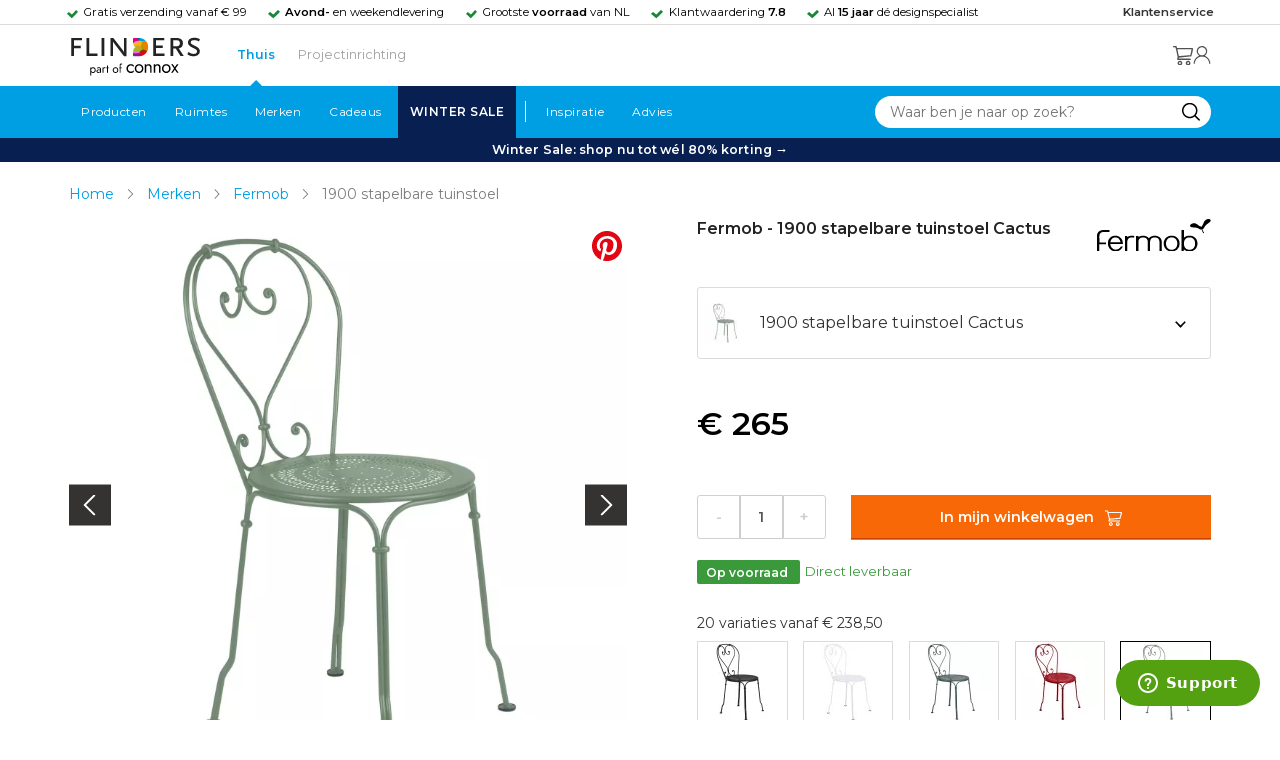

--- FILE ---
content_type: text/html; charset=utf-8
request_url: https://www.flinders.nl/fermob-1900-stapelbare-tuinstoel?c=41126
body_size: 286234
content:
<!DOCTYPE html>
<html xmlns="http://www.w3.org/1999/xhtml" xml:lang="nl-nl" lang="nl-nl">
    <head>
        <meta http-equiv="Content-Type" content="text/html; charset=utf-8"/>
<title>Fermob 1900 stapelbare tuinstoel Cactus | Flinders</title>
<meta name="description" content="1900 stapelbare tuinstoel Cactus van Fermob | De 1900 stapelbare tuinstoel van Fermob is een stoel voor iedereen die van een romantisch interieur houdt, of die…"/>
        <link href="https://www.flinders.nl/fermob-1900-stapelbare-tuinstoel?c=41126" hreflang="nl-nl" rel="alternate"/>
        <link href="https://www.flinders.be/fermob-1900-stapelbare-tuinstoel?c=41126" hreflang="nl-be" rel="alternate"/>
<meta http-equiv="X-UA-Compatible" content="IE=edge,chrome=1"/>
<meta name="viewport" content="width=device-width,initial-scale=1.0,user-scalable=yes"/>
<meta property="fb:app_id" content="402118530607354"/>
    <link rel="shortcut icon" href="/favicon.ico">
    <link rel="icon" sizes="16x16 32x32 64x64" href="https://www.flinders.nl/skin/frontend/responsive/default/favicon.ico">
    <link rel="icon" type="image/png" sizes="196x196" href="https://www.flinders.nl/skin/frontend/responsive/default/favicon.ico">
    <link rel="icon" type="image/png" sizes="160x160" href="https://www.flinders.nl/skin/frontend/responsive/default/favicon.ico">
    <link rel="icon" type="image/png" sizes="96x96" href="https://www.flinders.nl/skin/frontend/responsive/default/favicon.ico">
    <link rel="icon" type="image/png" sizes="64x64" href="https://www.flinders.nl/skin/frontend/responsive/default/favicon.ico">
    <link rel="icon" type="image/png" sizes="32x32" href="https://www.flinders.nl/skin/frontend/responsive/default/favicon.ico">
    <link rel="icon" type="image/png" sizes="16x16" href="https://www.flinders.nl/skin/frontend/responsive/default/favicon.ico">
    <link rel="apple-touch-icon" href="https://www.flinders.nl/skin/frontend/responsive/default/favicon.ico">
    <link rel="apple-touch-icon" sizes="114x114" href="https://www.flinders.nl/skin/frontend/responsive/default/favicon.ico">
    <link rel="apple-touch-icon" sizes="72x72" href="https://www.flinders.nl/skin/frontend/responsive/default/favicon.ico">
    <link rel="apple-touch-icon" sizes="144x144" href="https://www.flinders.nl/skin/frontend/responsive/default/favicon.ico">
    <link rel="apple-touch-icon" sizes="60x60" href="https://www.flinders.nl/skin/frontend/responsive/default/favicon.ico">
    <link rel="apple-touch-icon" sizes="120x120" href="https://www.flinders.nl/skin/frontend/responsive/default/favicon.ico">
    <link rel="apple-touch-icon" sizes="76x76" href="https://www.flinders.nl/skin/frontend/responsive/default/favicon.ico">
    <link rel="apple-touch-icon" sizes="152x152" href="https://www.flinders.nl/skin/frontend/responsive/default/favicon.ico">
    <link rel="apple-touch-icon" sizes="180x180" href="https://www.flinders.nl/skin/frontend/responsive/default/favicon.ico">
    <meta name="msapplication-TileColor" content="#FFFFFF">
    <meta name="msapplication-TileImage" content="https://www.flinders.nl/skin/frontend/responsive/default/favicon.ico">
    <meta name="msapplication-config" content="https://www.flinders.nl/browserconfig.xml">
<link rel="search" type="application/opensearchdescription+xml" href="/opensearch/nl-nl/opensearch.xml" title="Flinders Zoeken">
<link rel="stylesheet" href="https://www.flinders.nl/media/css_secure/A.2ee74cd52f68fc831e13fe4172959788.css.pagespeed.cf.FLrmUDHuQG.css" media="all"/>
<script defer data-footer-js-skip="1" type="text/javascript" src="https://www.flinders.nl/media/js/78b214fa686bc1d4a36ff4af7898253d.js"></script>
<link rel="canonical" href="https://www.flinders.nl/fermob-1900-stapelbare-tuinstoel?c=41126"/>

                            
                                <link rel="preconnect" href="https://fonts.googleapis.com">
                                <link rel="preconnect" href="https://fonts.gstatic.com" crossorigin>
                                <link rel="preload" as="style" href="https://fonts.googleapis.com/css2?family=Montserrat:wght@400;600&display=swap">
                                <link rel="stylesheet" media="print" href="https://fonts.googleapis.com/css2?family=Montserrat:wght@400;600&display=swap" onload="this.onload=null; this.media='all'">
                                <noscript>
                                    <link rel="stylesheet" href="https://fonts.googleapis.com/css2?family=Montserrat:wght@400;600&display=swap">
                                </noscript>
                            
                        <style>body #header>navigation-searchbar-container>site-container>navigation-searchbar-content>navigation-menu-container>navigation-menu-default>ul>li.navigation-sale>a{background-color:#081f51;color:#fff}body #header>site-container>logo-icon-content>label.navigation-hamburger-container>navigation-hamburger-content>ul>li.navigation-sale>label{background-color:#081f51;color:#fff}body #header>navigation-searchbar-container>site-container>navigation-searchbar-content>navigation-menu-container>navigation-menu-default>ul>li.navigation-sale>a:hover{background-color:#fff;color:#000}body #header>site-container>logo-icon-content>label.navigation-hamburger-container>navigation-hamburger-content>ul>li.navigation-sale>label:hover{background-color:#fff;color:#000}</style>

<!-- Pinterest Tag -->
<noscript>
    <img height="1" width="1" style="display:none;" alt="" src="https://ct.pinterest.com/v3/?event=init&tid=2614252429539&noscript=1"/>
</noscript>
<!-- end Pinterest Tag -->
<script data-footer-js-skip="1" type="text/javascript">window._sqzl=window._sqzl||[];</script>
    <meta property="og:title" content="1900 stapelbare tuinstoel Cactus | Fermob"/>
    <meta property="og:image" content="https://www.flinders.nl/media/catalog/product/cache/1/image/9df78eab33525d08d6e5fb8d27136e95/f/e/fermob-1900-stapelstoel-storm-grey-packshot-1.jpg"/>
    <meta property="og:url" content="https://www.flinders.nl/fermob-1900-stapelbare-tuinstoel?c=41126"/>
    <meta property="og:type" content="product"/>
    <link rel="dns-prefetch" href="//static.zdassets.com"><link rel="dns-prefetch" href="//web.cmp.usercentrics.eu"><link rel="dns-prefetch" href="//assets.pinterest.com"></head>

    <body class="catalog-product-view catalog-product-view product-fermob-1900-stapelbare-tuinstoel categorypath-kantoor-kantinestoelen category-kantinestoelen" data-state="/flinders/state/sync">
        <header id="header">
    <header-usp>
    <site-container-wide>
        <header-usp-content>
            <ul class="usp-list">
                                    <li class="usp-item active">
                        Gratis verzending vanaf € 99                    </li>
                                        <li class="usp-item ">
                        <strong>Avond-</strong> en weekendlevering                    </li>
                                        <li class="usp-item ">
                        Grootste <strong>voorraad</strong> van NL                    </li>
                                        <li class="usp-item ">
                        Klantwaardering  <strong>7.8</strong>                    </li>
                                        <li class="usp-item ">
                        Al <strong>15 jaar</strong> dé designspecialist                    </li>
                                </ul>
            <a class="customer-service" href="/klantadvies">
                <strong>Klantenservice</strong>
            </a>
        </header-usp-content>
    </site-container-wide>
</header-usp>
    <site-container>
        <logo-icon-content>
            <label class="hamburger-icon" for="main-hamburger-button">Menu</label>
<input id="main-hamburger-button" type="checkbox">
<label for="main-hamburger-button" class="navigation-hamburger-container">
    <navigation-hamburger-content>
        <span>Menu</span>
        <ul class="navigation-content">
                            <li class="navigation-products">
                    <label for="navigation-products">
                        Producten                    </label>
                    <input type="checkbox" id="navigation-products">
                    <ul>
                        <li>
                            <label for="navigation-products" class="menu-button">
                                Terug naar hoofdmenu                            </label>
                        </li>
                        <li>
                            <label class="menu-title">
                                <a href="https://www.flinders.nl/wonen-producten">
                                    Producten                                </a>
                            </label>
                        </li>
                                                    <li>
                                <label for="Verlichting">
                                    Verlichting                                </label>
                            </li>
                            <input type="checkbox" id="Verlichting">
                            <ul class="sub-navigation-list">
                                <li>
                                    <label class="menu-button" for="Verlichting">
                                        Terug naar Producten                                    </label>
                                </li>
                                <li>
                                    <label class="menu-title">
                                        <a href="https://www.flinders.nl/wonen-verlichting">
                                            Verlichting                                        </a>
                                    </label>
                                </li>
                                                                                                                                                                                                                                                                
                                        <li>
                                                                                        <label for="Binnenverlichting" class="sub-navigation-header">
                                                    Binnenverlichting                                                </label>
                                                                                                                                <input type="checkbox" id="Binnenverlichting">
                                        <ul>
                                        <li>
                                            <label for="Binnenverlichting" class="menu-button">
                                                Terug naar Verlichting                                            </label>
                                        </li>
                                        <li>
                                            <label class="menu-title">
                                                <a href="https://www.flinders.nl/wonen-binnenverlichting">
                                                    Binnenverlichting                                                </a>
                                            </label>
                                        </li>
                                                                                    <li>
                                                <a href="https://www.flinders.nl/wonen-hanglampen">
                                                    Hanglampen                                                </a>
                                            </li>
                                                                                    <li>
                                                <a href="https://www.flinders.nl/wonen-vloerlampen">
                                                    Vloerlampen                                                </a>
                                            </li>
                                                                                    <li>
                                                <a href="https://www.flinders.nl/wonen-booglampen">
                                                    Booglampen                                                </a>
                                            </li>
                                                                                    <li>
                                                <a href="https://www.flinders.nl/wonen-wandlampen">
                                                    Wandlampen                                                </a>
                                            </li>
                                                                                    <li>
                                                <a href="https://www.flinders.nl/wonen-tafellampen">
                                                    Tafellampen                                                </a>
                                            </li>
                                                                                    <li>
                                                <a href="https://www.flinders.nl/wonen-bureaulampen">
                                                    Bureaulampen                                                </a>
                                            </li>
                                                                                    <li>
                                                <a href="https://www.flinders.nl/wonen-plafondlampen">
                                                    Plafondlampen                                                </a>
                                            </li>
                                                                                    <li>
                                                <a href="https://www.flinders.nl/wonen-spots">
                                                    Spotjes                                                </a>
                                            </li>
                                                                                    <li>
                                                <a href="https://www.flinders.nl/wonen-kroonluchters">
                                                    Kroonluchters                                                </a>
                                            </li>
                                                                                    <li>
                                                <a href="https://www.flinders.nl/binnenverlichting-badkamerlampen">
                                                    Badkamerlampen                                                </a>
                                            </li>
                                                                                    <li>
                                                <a href="https://www.flinders.nl/wonen-lichtbronnen">
                                                    Lichtbronnen                                                </a>
                                            </li>
                                                                                    <li>
                                                <a href="https://www.flinders.nl/wonen-verlichting-kinderlampen">
                                                    Kinderlampen                                                </a>
                                            </li>
                                                                                    <li>
                                                <a href="https://www.flinders.nl/rail-verlichting">
                                                    Railverlichting                                                </a>
                                            </li>
                                                                                    <li>
                                                <a href="https://www.flinders.nl/akoestische-verlichting">
                                                    Akoestische verlichting                                                </a>
                                            </li>
                                                                                    <li>
                                                <a href="https://www.flinders.nl/wonen-lamponderdelen">
                                                    Lamponderdelen                                                </a>
                                            </li>
                                                                                                                                                                                                                                                                                                                                                                <li class="item-all">
                                                        <a href="/wonen-binnenverlichting">
                                                            Alle Binnenverlichting                                                        </a>
                                                    </li>
                                                                                                                                                                                                                        </ul>
                                            </li>
                                                                                                                                                                                                                                                                                                                                                                    <li class="item-sub">
                                                <a href="/duurzaam-design?categorie2=Verlichting">
                                                    Duurzamere verlichting                                                </a>
                                            </li>
                                                                                                                                                                                                                                                                                                                                                    
                                        <li>
                                                                                        <label for="Buitenverlichting" class="sub-navigation-header">
                                                    Buitenverlichting                                                </label>
                                                                                                                                <input type="checkbox" id="Buitenverlichting">
                                        <ul>
                                        <li>
                                            <label for="Buitenverlichting" class="menu-button">
                                                Terug naar Verlichting                                            </label>
                                        </li>
                                        <li>
                                            <label class="menu-title">
                                                <a href="https://www.flinders.nl/wonen-buitenverlichting">
                                                    Buitenverlichting                                                </a>
                                            </label>
                                        </li>
                                                                                    <li>
                                                <a href="https://www.flinders.nl/wonen-buiten-tafellampen">
                                                    Buitentafellampen                                                </a>
                                            </li>
                                                                                    <li>
                                                <a href="https://www.flinders.nl/wonen-buiten-wandlampen">
                                                    Buitenwandlampen                                                </a>
                                            </li>
                                                                                    <li>
                                                <a href="https://www.flinders.nl/wonen-buiten-vloerlampen">
                                                    Staande lampen buiten                                                </a>
                                            </li>
                                                                                    <li>
                                                <a href="https://www.flinders.nl/wonen-buiten-plafondlampen">
                                                    Plafondlampen buiten                                                </a>
                                            </li>
                                                                                                                                                                                                                                                                                                                                                                <li class="item-all">
                                                        <a href="/wonen-buitenverlichting">
                                                            Alle Buitenverlichting                                                        </a>
                                                    </li>
                                                                                                                                                                                                                        </ul>
                                            </li>
                                                                                                                                                                                                                                                                                                                                                                    <li class="item-sub">
                                                <a href="/duurzaam-design?categorie2=Verlichting">
                                                    Duurzamere verlichting                                                </a>
                                            </li>
                                                                                                                                                                                </ul>
                                                    <li>
                                <label for="Meubels">
                                    Meubels                                </label>
                            </li>
                            <input type="checkbox" id="Meubels">
                            <ul class="sub-navigation-list">
                                <li>
                                    <label class="menu-button" for="Meubels">
                                        Terug naar Producten                                    </label>
                                </li>
                                <li>
                                    <label class="menu-title">
                                        <a href="https://www.flinders.nl/wonen-woonkamer">
                                            Meubels                                        </a>
                                    </label>
                                </li>
                                                                                                                                                                                                                                                                
                                        <li>
                                                                                        <label for="Stoelen" class="sub-navigation-header">
                                                    Stoelen                                                </label>
                                                                                                                                <input type="checkbox" id="Stoelen">
                                        <ul>
                                        <li>
                                            <label for="Stoelen" class="menu-button">
                                                Terug naar Meubels                                            </label>
                                        </li>
                                        <li>
                                            <label class="menu-title">
                                                <a href="https://www.flinders.nl/wonen-stoelen">
                                                    Stoelen                                                </a>
                                            </label>
                                        </li>
                                                                                    <li>
                                                <a href="https://www.flinders.nl/wonen-stoelen-eetkamerstoelen">
                                                    Eetkamerstoelen                                                </a>
                                            </li>
                                                                                    <li>
                                                <a href="https://www.flinders.nl/wonen-stoelen-barkrukken">
                                                    Barkrukken                                                </a>
                                            </li>
                                                                                    <li>
                                                <a href="https://www.flinders.nl/wonen-stoelen-fauteuils">
                                                    Fauteuils                                                </a>
                                            </li>
                                                                                    <li>
                                                <a href="https://www.flinders.nl/wonen-werkkamer-bureaustoelen">
                                                    Bureaustoelen                                                </a>
                                            </li>
                                                                                    <li>
                                                <a href="https://www.flinders.nl/wonen-tuin-tuinstoelen">
                                                    Tuinstoelen                                                </a>
                                            </li>
                                                                                                                                                                                                                                                                                                                                                                <li class="item-all">
                                                        <a href="/wonen-stoelen">
                                                            Alle Stoelen                                                        </a>
                                                    </li>
                                                                                                                                                                                                                        </ul>
                                            </li>
                                                                                                                                                                                                    
                                        <li>
                                                                                        <label for="Banken" class="sub-navigation-header">
                                                    Banken                                                </label>
                                                                                                                                <input type="checkbox" id="Banken">
                                        <ul>
                                        <li>
                                            <label for="Banken" class="menu-button">
                                                Terug naar Meubels                                            </label>
                                        </li>
                                        <li>
                                            <label class="menu-title">
                                                <a href="https://www.flinders.nl/wonen-banken-banken">
                                                    Banken                                                </a>
                                            </label>
                                        </li>
                                                                                    <li>
                                                <a href="https://www.flinders.nl/banken-zitbanken">
                                                    Zitbanken                                                </a>
                                            </li>
                                                                                    <li>
                                                <a href="https://www.flinders.nl/wonen-banken-hoekbanken">
                                                    Hoekbanken                                                </a>
                                            </li>
                                                                                    <li>
                                                <a href="https://www.flinders.nl/wonen-tuin-tuinbanken">
                                                    Tuinbanken                                                </a>
                                            </li>
                                                                                    <li>
                                                <a href="https://www.flinders.nl/banken-slaapbanken">
                                                    Slaapbanken                                                </a>
                                            </li>
                                                                                                                                                                                                                                                </ul>
                                            </li>
                                                                                                                                                                                                    
                                        <li>
                                                                                        <label for="Bedden" class="sub-navigation-header">
                                                    Bedden                                                </label>
                                                                                                                                <input type="checkbox" id="Bedden">
                                        <ul>
                                        <li>
                                            <label for="Bedden" class="menu-button">
                                                Terug naar Meubels                                            </label>
                                        </li>
                                        <li>
                                            <label class="menu-title">
                                                <a href="https://www.flinders.nl/wonen-slaapkamer-bedden">
                                                    Bedden                                                </a>
                                            </label>
                                        </li>
                                                                                    <li>
                                                <a href="https://www.flinders.nl/wonen-slaapkamer-tweepersoonsbedden">
                                                    Tweepersoonsbedden                                                </a>
                                            </li>
                                                                                    <li>
                                                <a href="https://www.flinders.nl/wonen-kinderkamer-kinderbedden">
                                                    Kinderbedden                                                </a>
                                            </li>
                                                                                                                                                                                                                                                                                                                                                                <li class="item-all">
                                                        <a href="/wonen-slaapkamer-bedden">
                                                            Alle Bedden                                                        </a>
                                                    </li>
                                                                                                                                                                                                                        </ul>
                                            </li>
                                                                                                                                                                                                    
                                        <li>
                                                                                        <a class="sub-navigation-header" href="https://www.flinders.nl/wonen-kantoor-inrichting">
                                                    Kantoorinrichting                                                </a>
                                                                                                                                </li>
                                                                                                                                                                                                                                                                                                                                                                                                                                                                                                                                                                                                                        
                                        <li>
                                                                                        <label for="Tafels" class="sub-navigation-header">
                                                    Tafels                                                </label>
                                                                                                                                <input type="checkbox" id="Tafels">
                                        <ul>
                                        <li>
                                            <label for="Tafels" class="menu-button">
                                                Terug naar Meubels                                            </label>
                                        </li>
                                        <li>
                                            <label class="menu-title">
                                                <a href="https://www.flinders.nl/wonen-tafels">
                                                    Tafels                                                </a>
                                            </label>
                                        </li>
                                                                                    <li>
                                                <a href="https://www.flinders.nl/wonen-tafels-eettafels">
                                                    Eettafels                                                </a>
                                            </li>
                                                                                    <li>
                                                <a href="https://www.flinders.nl/wonen-tafels-salontafels">
                                                    Salontafels                                                </a>
                                            </li>
                                                                                    <li>
                                                <a href="https://www.flinders.nl/wonen-tafels-bijzettafels">
                                                    Bijzettafels                                                </a>
                                            </li>
                                                                                    <li>
                                                <a href="https://www.flinders.nl/wonen-tuin-tuintafels">
                                                    Tuintafels                                                </a>
                                            </li>
                                                                                    <li>
                                                <a href="https://www.flinders.nl/wonen-tafels-bureaus">
                                                    Bureaus                                                </a>
                                            </li>
                                                                                    <li>
                                                <a href="https://www.flinders.nl/wonen-tafels-sidetables-wandtafels">
                                                    Sidetables                                                </a>
                                            </li>
                                                                                    <li>
                                                <a href="https://www.flinders.nl/wonen-tafels-trolleys">
                                                    Trolleys                                                </a>
                                            </li>
                                                                                                                                                                                                                                                                                                                                                                <li class="item-all">
                                                        <a href="/wonen-tafels">
                                                            Alle Tafels                                                        </a>
                                                    </li>
                                                                                                                                                                                                                        </ul>
                                            </li>
                                                                                                                                                                                                    
                                        <li>
                                                                                        <label for="Kasten" class="sub-navigation-header">
                                                    Kasten                                                </label>
                                                                                                                                <input type="checkbox" id="Kasten">
                                        <ul>
                                        <li>
                                            <label for="Kasten" class="menu-button">
                                                Terug naar Meubels                                            </label>
                                        </li>
                                        <li>
                                            <label class="menu-title">
                                                <a href="https://www.flinders.nl/wonen-kasten">
                                                    Kasten                                                </a>
                                            </label>
                                        </li>
                                                                                    <li>
                                                <a href="https://www.flinders.nl/wonen-kasten-dressoirs">
                                                    Dressoirs                                                </a>
                                            </li>
                                                                                    <li>
                                                <a href="https://www.flinders.nl/wonen-kasten-wandkasten">
                                                    Wandkasten                                                </a>
                                            </li>
                                                                                    <li>
                                                <a href="https://www.flinders.nl/wonen-kasten-boekenkasten">
                                                    Boekenkasten                                                </a>
                                            </li>
                                                                                                                                                                                                                                                                                                                                                                <li class="item-all">
                                                        <a href="/wonen-kasten">
                                                            Alle Kasten                                                        </a>
                                                    </li>
                                                                                                                                                                                                                        </ul>
                                            </li>
                                                                                                                                                                                                                                                                                                                                                                    <li class="item-sub">
                                                <a href="/duurzaam-design?categorie2=Meubels">
                                                    Duurzamere meubels                                                </a>
                                            </li>
                                                                                                                                                                                                                    <li class="item-sub">
                                                <a href="/wonen-tuin">
                                                     Tuinmeubels                                                </a>
                                            </li>
                                                                                                                                                                                </ul>
                                                    <li>
                                <label for="Accessoires">
                                    Accessoires                                </label>
                            </li>
                            <input type="checkbox" id="Accessoires">
                            <ul class="sub-navigation-list">
                                <li>
                                    <label class="menu-button" for="Accessoires">
                                        Terug naar Producten                                    </label>
                                </li>
                                <li>
                                    <label class="menu-title">
                                        <a href="https://www.flinders.nl/accessoires">
                                            Accessoires                                        </a>
                                    </label>
                                </li>
                                                                                                                                                                                                                                                                
                                        <li>
                                                                                        <label for="Woonaccessoires" class="sub-navigation-header">
                                                    Woonaccessoires                                                </label>
                                                                                                                                <input type="checkbox" id="Woonaccessoires">
                                        <ul>
                                        <li>
                                            <label for="Woonaccessoires" class="menu-button">
                                                Terug naar Accessoires                                            </label>
                                        </li>
                                        <li>
                                            <label class="menu-title">
                                                <a href="https://www.flinders.nl/wonen-woonaccessoires">
                                                    Woonaccessoires                                                </a>
                                            </label>
                                        </li>
                                                                                    <li>
                                                <a href="https://www.flinders.nl/wonen-tuin-plantenbakken">
                                                    Bloempotten                                                </a>
                                            </li>
                                                                                    <li>
                                                <a href="https://www.flinders.nl/wonen-woonaccessoires-kandelaars">
                                                    Kaarsen & kandelaars                                                </a>
                                            </li>
                                                                                    <li>
                                                <a href="https://www.flinders.nl/wonen-hal-kapstokken">
                                                    Kapstokken                                                </a>
                                            </li>
                                                                                    <li>
                                                <a href="https://www.flinders.nl/wonen-woonaccessoires-sierkussens">
                                                    Sierkussens                                                </a>
                                            </li>
                                                                                    <li>
                                                <a href="https://www.flinders.nl/wonen-woonaccessoires-vazen">
                                                    Vazen                                                </a>
                                            </li>
                                                                                    <li>
                                                <a href="https://www.flinders.nl/wonen-accessoires-woonaccessoires-vloerkleden">
                                                    Vloerkleden                                                </a>
                                            </li>
                                                                                                                                                                                                                                                                                                                                                                <li class="item-all">
                                                        <a href="/wonen-accessoires">
                                                            Alle Woonaccessoires                                                        </a>
                                                    </li>
                                                                                                                                                                                                                        </ul>
                                            </li>
                                                                                                                                                                                                    
                                        <li>
                                                                                        <label for="Badkameraccessoires" class="sub-navigation-header">
                                                    Badkameraccessoires                                                </label>
                                                                                                                                <input type="checkbox" id="Badkameraccessoires">
                                        <ul>
                                        <li>
                                            <label for="Badkameraccessoires" class="menu-button">
                                                Terug naar Accessoires                                            </label>
                                        </li>
                                        <li>
                                            <label class="menu-title">
                                                <a href="https://www.flinders.nl/wonen-badkamer-design">
                                                    Badkameraccessoires                                                </a>
                                            </label>
                                        </li>
                                                                                    <li>
                                                <a href="https://www.flinders.nl/wonen-badkamer-badtextiel-design">
                                                    Badtextiel                                                </a>
                                            </li>
                                                                                    <li>
                                                <a href="https://www.flinders.nl/badkamer-prullenbakken-design">
                                                    Prullenbakken                                                </a>
                                            </li>
                                                                                    <li>
                                                <a href="https://www.flinders.nl/wonen-badkamer-toiletaccessoires-design">
                                                    Toiletaccessoires                                                </a>
                                            </li>
                                                                                                                                                                                                                                                                                                                                                                <li class="item-all">
                                                        <a href="/wonen-badkamer-design">
                                                            Alle badkameraccessoires                                                        </a>
                                                    </li>
                                                                                                                                                                                                                        </ul>
                                            </li>
                                                                                                                                                                                                    
                                        <li>
                                                                                        <label for="Slaapkameraccessoires" class="sub-navigation-header">
                                                    Slaapkameraccessoires                                                </label>
                                                                                                                                <input type="checkbox" id="Slaapkameraccessoires">
                                        <ul>
                                        <li>
                                            <label for="Slaapkameraccessoires" class="menu-button">
                                                Terug naar Accessoires                                            </label>
                                        </li>
                                        <li>
                                            <label class="menu-title">
                                                <a href="https://www.flinders.nl/slaapkamer-accessoires">
                                                    Slaapkameraccessoires                                                </a>
                                            </label>
                                        </li>
                                                                                    <li>
                                                <a href="https://www.flinders.nl/wonen-slaapkamer-bedspreien">
                                                    Bedspreien & plaids                                                </a>
                                            </li>
                                                                                    <li>
                                                <a href="https://www.flinders.nl/accessoires-slaapkamer-dekbedovertrekken">
                                                    Beddengoed                                                </a>
                                            </li>
                                                                                                                                                                                                                                                                                                                                                                <li class="item-all">
                                                        <a href="/slaapkamer-accessoires">
                                                            Alle slaapkameraccessoires                                                        </a>
                                                    </li>
                                                                                                                                                                                                                        </ul>
                                            </li>
                                                                                                                                                                                                    
                                        <li>
                                                                                        <a class="sub-navigation-header" href="https://www.flinders.nl/wonen-accessoires-huisdieraccessoires">
                                                    Huisdieraccessoires                                                </a>
                                                                                                                                </li>
                                                                                                                                                                                                                                                                                                                        
                                        <li>
                                                                                        <a class="sub-navigation-header" href="https://www.flinders.nl/wonen-accessoires-travel-onderweg">
                                                    Onderweg                                                </a>
                                                                                                                                </li>
                                                                                                                                                                                                                                                                                                                                                                                                                                                                                                                                                                                                                        
                                        <li>
                                                                                        <label for="Wanddecoratie" class="sub-navigation-header">
                                                    Wanddecoratie                                                </label>
                                                                                                                                <input type="checkbox" id="Wanddecoratie">
                                        <ul>
                                        <li>
                                            <label for="Wanddecoratie" class="menu-button">
                                                Terug naar Accessoires                                            </label>
                                        </li>
                                        <li>
                                            <label class="menu-title">
                                                <a href="https://www.flinders.nl/wonen-woonaccessoires-wanddecoratie">
                                                    Wanddecoratie                                                </a>
                                            </label>
                                        </li>
                                                                                    <li>
                                                <a href="https://www.flinders.nl/wonen-accessoires-posters-schilderijen">
                                                    Posters & schilderijen                                                </a>
                                            </li>
                                                                                    <li>
                                                <a href="https://www.flinders.nl/wonen-woonaccessoires-spiegels">
                                                    Spiegels                                                </a>
                                            </li>
                                                                                    <li>
                                                <a href="https://www.flinders.nl/wonen-accessoires-wandplanken">
                                                    Wandplanken                                                </a>
                                            </li>
                                                                                                                                                                                                                                                                                                                                                                <li class="item-all">
                                                        <a href="/wonen-woonaccessoires-wanddecoratie">
                                                            Alle wanddecoratie                                                        </a>
                                                    </li>
                                                                                                                                                                                                                        </ul>
                                            </li>
                                                                                                                                                                                                    
                                        <li>
                                                                                        <label for="Koken & tafelen" class="sub-navigation-header">
                                                    Koken & tafelen                                                </label>
                                                                                                                                <input type="checkbox" id="Koken & tafelen">
                                        <ul>
                                        <li>
                                            <label for="Koken & tafelen" class="menu-button">
                                                Terug naar Accessoires                                            </label>
                                        </li>
                                        <li>
                                            <label class="menu-title">
                                                <a href="https://www.flinders.nl/wonen-tafelaccessoires">
                                                    Koken & tafelen                                                </a>
                                            </label>
                                        </li>
                                                                                    <li>
                                                <a href="https://www.flinders.nl/wonen-tafelaccessoires-dienbladen">
                                                    Dienbladen & snijplanken                                                </a>
                                            </li>
                                                                                    <li>
                                                <a href="https://www.flinders.nl/wonen-tafelaccessoires-glazen-en-mokken">
                                                    Glazen                                                </a>
                                            </li>
                                                                                    <li>
                                                <a href="https://www.flinders.nl/wonen-tafelaccessoires-karaffen">
                                                    Karaffen                                                </a>
                                            </li>
                                                                                    <li>
                                                <a href="https://www.flinders.nl/wonen-tafelaccessoires-koffiepotten-perculators">
                                                    Koffiemakers                                                </a>
                                            </li>
                                                                                    <li>
                                                <a href="https://www.flinders.nl/accessoires-tafelaccessoires-peper-zoutmolens">
                                                    Peper- en zoutmolens                                                </a>
                                            </li>
                                                                                                                                                                                                                                                                                                                                                                <li class="item-all">
                                                        <a href="/wonen-tafelaccessoires">
                                                            Alle Koken &amp; tafelen                                                        </a>
                                                    </li>
                                                                                                                                                                                                                        </ul>
                                            </li>
                                                                                                                                                                                                    
                                        <li>
                                                                                        <label for="Servies" class="sub-navigation-header">
                                                    Servies                                                </label>
                                                                                                                                <input type="checkbox" id="Servies">
                                        <ul>
                                        <li>
                                            <label for="Servies" class="menu-button">
                                                Terug naar Accessoires                                            </label>
                                        </li>
                                        <li>
                                            <label class="menu-title">
                                                <a href="https://www.flinders.nl/wonen-tafelaccessoires-servies">
                                                    Servies                                                </a>
                                            </label>
                                        </li>
                                                                                    <li>
                                                <a href="https://www.flinders.nl/wonen-servies-borden">
                                                    Borden                                                </a>
                                            </li>
                                                                                    <li>
                                                <a href="https://www.flinders.nl/wonen-servies-mokken-kopjes">
                                                    Mokken & kopjes                                                </a>
                                            </li>
                                                                                    <li>
                                                <a href="https://www.flinders.nl/wonen-servies-kommen">
                                                    Schaaltjes & kommen                                                </a>
                                            </li>
                                                                                    <li>
                                                <a href="https://www.flinders.nl/wonen-tafelaccessoires-schalen">
                                                    Schalen                                                </a>
                                            </li>
                                                                                                                                                                                                                                                                                                                                                                <li class="item-all">
                                                        <a href="/wonen-tafelaccessoires-servies">
                                                            Alle servies                                                        </a>
                                                    </li>
                                                                                                                                                                                                                        </ul>
                                            </li>
                                                                                                                                                                                                                                                                                                                                                                    <li class="item-sub">
                                                <a href="/duurzaam-design?categorie2=Accessoires">
                                                    Duurzamere accessoires                                                </a>
                                            </li>
                                                                                                                                                                                </ul>
                                                <li>
    <label for="custom-navigation">Tuin</label>
</li>
<input type="checkbox" id="custom-navigation">
<ul class="sub-navigation-list">
    <li>
        <label class="menu-button" for="custom-navigation">
            Terug naar Producten        </label>
    </li>
    <li>
        <label class="menu-title"><a href="/wonen-tuin">Tuin</a></label>
    </li>
    <li>
        <label for="tuinmeubelen" class="sub-navigation-header">
            Tuinmeubelen
        </label>
        <input type="checkbox" id="tuinmeubelen">
        <ul>
            <li><label for="tuinmeubelen" class="menu-button">Terug naar Tuinmeubelen</label></li>
            <li><label class="menu-title"><a href="/wonen-tuin?garden_furniture=Meubels">Tuinmeubelen</a></label></li>
            <li><a href="/wonen-tuin-tuinstoelen-1">Tuinstoelen</a></li>
            <li><a href="/tuin-fauteuils">Tuin Fauteuils</a></li>
            <li><a href="/tuin-tuintafels">Tuintafels</a></li>
            <li><a href="/tuin-tuinbanken">Tuinbanken</a></li>
            <li><a href="/wonen-tuin-loungebanken">Loungesets</a></li>
            <li><a href="/wonen-tuin-tuinsets">Tuinsets</a></li>
            <li><a href="/wonen-tuin-hangmatten">Hangmatten</a></li>
            <li class="item-all"><a href="/wonen-tuin?garden_furniture=Meubels">Alle Tuinmeubelen</a></li>
        </ul>
        <label for="buitenverlichting" class="sub-navigation-header">
            Buitenverlichting
        </label>
        <input type="checkbox" id="buitenverlichting">
        <ul>
            <li><label for="buitenverlichting" class="menu-button">Terug naar Buitenverlichting</label></li>
            <li><label class="menu-title"><a href="/wonen-buitenverlichting">Buitenverlichting</a></label></li>
            <li><a href="/tuin-wandlampen">Wandlampen buiten</a></li>
            <li><a href="/tuin-tafellampen">Tafellampen buiten</a></li>
            <li><a href="/tuin-vloerlampen">Vloerlampen buiten</a></li>
            <li class="item-all"><a href="/wonen-buitenverlichting">Alle Buitenverlichting</a></li>
        </ul>
        <label for="tuinaccessoires" class="sub-navigation-header">
            Tuinaccessoires
        </label>
        <input type="checkbox" id="tuinaccessoires">
        <ul>
            <li><label for="tuinaccessoires" class="menu-button">Terug naar Tuinaccessoires</label></li>
            <li><label class="menu-title"><a href="/wonen-tuin-tuin-accessoires">Tuinaccessoires</a></label></li>
            <li><a href="/tuin-plantenbakken">Plantenbakken</a></li>
            <li><a href="/wonen-tuin-parasols">Parasols</a></li>
            <li><a href="/wonen-tuin-tuinkussens">Tuinkussens</a></li>
            <li><a href="/wonen-tuin-buitenkleden">Buitenkleden</a></li>
            <li><a href="/wonen-tuin-hottubs">Hottubs</a></li>
            <li class="item-all"><a href="/wonen-tuin-tuin-accessoires">Alle Tuinaccessoires</a></li>
        </ul>
    </li>
</ul>
                        <li>
                            <a href="/categorieen">
                                Alle productsoorten                            </a>
                        </li>
                    </ul>
                </li>
                <li class="navigation-spaces">
                    <label for="navigation-spaces">
                        Ruimtes                    </label>
                    <input type="checkbox" id="navigation-spaces">
                    <ul>
                        <li>
                            <label for="navigation-spaces" class="menu-button">
                                Terug naar hoofdmenu                            </label>
                        </li>
                        <li>
                            <label class="menu-title">
                                <a href="https://www.flinders.nl/ruimtes">
                                    Ruimtes                                </a>
                            </label>
                        </li>
                                                      <li class="visible-xs"><a href="/woonkamer">Woonkamer</a></li>
                        <li class="visible-xs"><a href="/eetkamer-keuken">Eetkamer</a></li>
                        <li class="visible-xs"><a href="/wonen-hal">Hal</a></li>
                        <li class="visible-xs"><a href="/wonen-werkkamer">Werkkamer</a></li>
                        <li class="visible-xs"><a href="/wonen-slaapkamer">Slaapkamer</a></li>
                        <li class="visible-xs"><a href="/wonen-kinderkamer">Kinderkamer</a></li>
                        <li class="visible-xs"><a href="/wonen-badkamer">Badkamer</a></li>
                        <li class="visible-xs"><a href="/wonen-tuin">Tuin</a></li>                                            </ul>
                </li>
                <li class="navigation-brands">
                    <label for="navigation-brands">
                        Merken                    </label>
                    <input type="checkbox" id="navigation-brands">
                    <ul>
                        <li>
                            <label for="navigation-brands" class="menu-button">
                                Terug naar hoofdmenu                            </label>
                        </li>
                        <li>
                            <label class="menu-title nav-forward">
                                <a href="https://www.flinders.nl/merken">
                                    Bekijk alle merken                                </a>
                            </label>
                        </li>
                        <navigation-top-brands>
                            <li><a href="https://www.flinders.nl/andtradition-design">&amp;Tradition</a></li><li><a href="https://www.flinders.nl/artemide-lampen">Artemide</a></li><li><a href="https://www.flinders.nl/audo-copenhagen">Audo Copenhagen</a></li><li><a href="https://www.flinders.nl/bolia">Bolia</a></li><li><a href="https://www.flinders.nl/dcw-editions">DCWéditions </a></li><li><a href="https://www.flinders.nl/fatboy">Fatboy</a></li><li><a href="https://www.flinders.nl/ferm-living-design">Ferm Living</a></li><li><a href="https://www.flinders.nl/fermob">Fermob</a></li><li><a href="https://www.flinders.nl/flos-lampen">Flos</a></li><li><a href="https://www.flinders.nl/foscarini-lampen">Foscarini</a></li><li><a href="https://www.flinders.nl/gubi">Gubi</a></li><li><a href="https://www.flinders.nl/hay-design">Hay</a></li><li><a href="https://www.flinders.nl/hkliving">HKliving</a></li><li><a href="https://www.flinders.nl/houe">HOUE</a></li><li><a href="https://www.flinders.nl/kartell-design">Kartell</a></li><li><a href="https://www.flinders.nl/louis-poulsen">Louis Poulsen</a></li><li><a href="https://www.flinders.nl/luceplan-lampen">Luceplan</a></li><li><a href="https://www.flinders.nl/moooi-design">Moooi</a></li><li><a href="https://www.flinders.nl/muuto-design">Muuto</a></li><li><a href="https://www.flinders.nl/normann-copenhagen-design">Normann Copenhagen</a></li><li><a href="https://www.flinders.nl/nuuck">Nuuck</a></li><li><a href="https://www.flinders.nl/petite-friture">Petite Friture</a></li><li><a href="https://www.flinders.nl/pols-potten">POLSPOTTEN</a></li><li><a href="https://www.flinders.nl/secto-design">Secto Design</a></li><li><a href="https://www.flinders.nl/string">String Furniture</a></li><li><a href="https://www.flinders.nl/studio-zondag">Studio Zondag</a></li><li><a href="https://www.flinders.nl/umage">Umage</a></li><li><a href="https://www.flinders.nl/vitra">Vitra</a></li><li><a href="https://www.flinders.nl/weltevree">Weltevree</a></li><li><a href="https://www.flinders.nl/zuiver">Zuiver</a></li>                        </navigation-top-brands>
                        <li>
                            <label class="menu-title">
                                <a href="/ontwerpers">
                                    Ontwerpers                                </a>
                            </label>
                        </li>
                    </ul>
                </li>
                                <li class="navigation-gifts">
                    <label for="navigation-gifts">
                        Cadeaus                    </label>
                    <input type="checkbox" id="navigation-gifts">
                    <ul>
                        <li>
                            <label for="navigation-gifts" class="menu-button">
                                Terug naar hoofdmenu                            </label>
                        </li>
                        <li>
                            <label class="menu-title">
                                <a href="/wonen-cadeaus">
                                    Cadeaus                                </a>
                            </label>
                        </li>
                                                <li class="visible-xs"><a href="/wonen-cadeaus-altijd-goed">Altijd goed</a></li>
                        <li class="visible-xs"><a href="/wonen-cadeaus-verhuizing">Nieuwe woning</a></li>
                        <li class="visible-xs"><a href="/wonen-cadeaus-huwelijk">Huwelijk</a></li>
                        <li class="visible-xs"><a href="/wonen-cadeaus-verjaardag">Verjaardag</a></li>
                        <li class="visible-xs"><a href="/wonen-cadeaus-geboorte">Geboorte</a></li>
                        <li class="visible-xs"><a href="/cadeaubon">Cadeaubonnen</a></li>
                     

<!---
                        <li class="visible-xs"><a href="/wonen-cadeaus-moederdag">Moederdag</a></li>
                        <li class="visible-xs"><a href="/wonen-cadeaus-vaderdag">Vaderdag</a></li>       
                        <li class="visible-xs"><a href="/wonen-cadeaus-feestdagen">Feestdagen</a></li>
--->                    </ul>
                </li>
                                <li class="navigation-sale">
                    <label for="navigation-sale">
                        WINTER SALE                    </label>
                    <input type="checkbox" id="navigation-sale">
                    <ul>
                        <li>
                            <label for="navigation-sale" class="menu-button">
                                Terug naar hoofdmenu                            </label>
                        </li>
                        <li>
                            <label class="menu-title nav-forward">
                                <a href="/sale-design-meubel-outlet">
                                    WINTER SALE                                </a>
                            </label>
                        </li>
                        <li>
                            <a href="/sale-design-meubel-outlet?categorie2=Meubels">Meubels</a>
                        </li>
                        <li>
                            <a href="/sale-design-meubel-outlet?categorie2=Verlichting">Verlichting</a>
                        </li>
                        <li>
                            <a href="/sale-design-meubel-outlet?categorie2=Accessoires">Accessoires</a>
                        </li>
                        <li>
                            <a href="/sale-outlet-tuin">Tuin</a>
                        </li>
                        <li>
                            <a class="red" href="/sale-design-meubel-outlet?discount_rate_group=50%25+en+meer&tweedekans-filter=Nee">Topdeals</a>
                        </li>
                                                                        <li>
                            <label class="non-url">
                                Promoties
                            </label>
                        </li>
                                                <li>
                            <a href="/ethnicraft">Ethnicraft: op alles -10%</a>
                        </li>
                                                <li>
                            <a href="https://www.flinders.nl/normann-copenhagen-design">Normann Copenhagen: op alles -20%</a>
                        </li>
                                                <li>
                            <a href="https://www.flinders.nl/louis-poulsen">Louis Poulsen: tot -27%</a>
                        </li>
                                                <li>
                            <a href="https://www.flinders.nl/string">String: tot -15%</a>
                        </li>
                                                <li>
                            <a href="https://www.flinders.nl/form-refine">Form & Refine: in de spotlight met -20%</a>
                        </li>
                                                                    </ul>
                </li>
                                    <li class="navigation-inspiration">
                        <label for="navigation-inspiration">
                            Inspiratie                        </label>
                        <input type="checkbox" id="navigation-inspiration">
                        <ul>
                            <li>
                                <label for="navigation-inspiration" class="menu-button">
                                    Terug naar hoofdmenu                                </label>
                            </li>
                            <li>
                                <label class="menu-title">
                                    <a href="https://www.flinders.nl/wooninspiratie">
                                        Inspiratie                                    </a>
                                </label>
                            </li>
                                                                                        <li>
                                    <a href="/wooninspiratie/inspiratiefotos">
                                        Inspiratiefoto's                                    </a>
                                </li>
                                                            <li>
                                    <a href="/wooninspiratie/trends">
                                        Trends                                    </a>
                                </li>
                                                            <li>
                                    <a href="/wooninspiratie/binnenkijken">
                                        Binnenkijken                                    </a>
                                </li>
                                                            <li>
                                    <a href="/wooninspiratie/woonstijlen">
                                        Woonstijlen                                    </a>
                                </li>
                                                            <li>
                                    <a href="/wooninspiratie/myflinders">
                                        #Myflinders                                    </a>
                                </li>
                                                            <li>
                                    <a href="/magazine">
                                        Flinders Magazine                                    </a>
                                </li>
                                                    </ul>
                    </li>
                                                    <li class="navigation-blog">
                        <label for="navigation-blog">
                            Advies                        </label>
                        <input type="checkbox" id="navigation-blog">
                        <ul>
                            <li>
                                <label for="navigation-blog" class="menu-button">
                                    Terug naar hoofdmenu                                </label>
                            </li>
                            <li>
                                <label class="menu-title">
                                    <a href="https://www.flinders.nl/adviesmodule">
                                        Advies                                    </a>
                                </label>
                            </li>
                                                            <li>
                                    <a href="/wooninspiratie/binnenkijken">
                                        Binnenkijken in de mooiste interieurs                                    </a>
                                </li>
                                                            <li>
                                    <a href="/adviesmodule/verlichting">
                                        Alles over verlichting                                    </a>
                                </li>
                                                            <li>
                                    <a href="/adviesmodule/indeling-styling">
                                        Indeling en styling                                    </a>
                                </li>
                                                            <li>
                                    <a href="/adviesmodule/trends">
                                        Woontrends                                     </a>
                                </li>
                                                            <li>
                                    <a href="/adviesmodule/onderhoud">
                                        Onderhoud                                    </a>
                                </li>
                                                            <li>
                                    <a href="/adviesmodule/keuzegids">
                                        Keuzegids                                    </a>
                                </li>
                                                            <li>
                                    <a href="/adviesmodule/kleuradvies">
                                        Kleuradvies                                    </a>
                                </li>
                                                    </ul>
                    </li>
                                                    <li class="navigation-office">
                        <a href="https://www.flinders.nl/kantoor">
                            Projectinrichting                        </a>
                    </li>
                                                                            </ul>
    </navigation-hamburger-content>
</label>
            <flinders-logo-container>
    <a href="https://www.flinders.nl" title="Flinders Design" class="logo-link">
        <img class="logo-image" width="165" height="30" src="/skin/frontend/responsive/default/img/flinderslogo_connox.svg" alt="Flinders Design">
    </a>
</flinders-logo-container>            <top-nav-component>
    <ul>
                    <li class="active">
                <a href="https://www.flinders.nl">Thuis</a>
            </li>
                    <li class="">
                <a href="https://www.flinders.nl/kantoor">Projectinrichting</a>
            </li>
            </ul>
</top-nav-component>            <flinders-icons-container>
    <div class="cart">
        <a href="https://www.flinders.nl/checkout/cart" title="Winkelwagen" class="cart-icon">
            <img src="https://www.flinders.nl/skin/frontend/responsive/default/img/header-cart.svg" height="20" width="20" alt="Winkelwagen" title="Winkelwagen">
            <span class="badge hidden" data-bind="data.cart.qty">?</span>
        </a>
        <div class="submenu hidden">
            <div class="cart-products">
                <cart-row>
                    <img src="">
                    <qty-name-price>
                        <a href="#">
                            <div class="product-name">
                                <span class="brand"></span>
                                <span class="product"></span>
                            </div>
                            <div class="product-price">
                                <span class="qty"></span>
                                <span class="price"></span>
                            </div>
                        </a>
                    </qty-name-price>
                    <cart-remove><a href="#"></a></cart-remove>
                </cart-row>
            </div>
            <div class="cart-info">
                <cart-subtotal>
                    <span>Subtotaal</span>
                    <span class="value"></span>
                </cart-subtotal>
                <go-to-cart>
                    <a href="https://www.flinders.nl/checkout/onepage" class="button-green">
                        <span>
                            Bestellen                        </span>
                    </a>
                    <a href="https://www.flinders.nl/checkout/cart">
                        <span>
                            Bekijk winkelwagen                        </span>
                    </a>
                    <span>
                        Tip: <a href="https://www.flinders.nl/customer/account/login">log in</a> of <a href="https://www.flinders.nl/customer/account/create">maak een account</a> aan om je winkelwagen ook op andere apparaten te bekijken                    </span>
                </go-to-cart>
            </div>
        </div>
    </div>

    <a href="https://www.flinders.nl/customer/account" title="Inloggen" class="account">
        <img src="https://www.flinders.nl/skin/frontend/responsive/default/img/header-account.svg" height="18" width="18" alt="Inloggen" title="Inloggen">
    </a>
    <label for="header-account" class="account">
        <input id="header-account" type="checkbox" name="menu" onclick="document.getElementById('header-cart').checked = false;"/>
        <img src="https://www.flinders.nl/skin/frontend/responsive/default/img/header-account.svg" height="18" width="18" alt="Mijn account" title="Mijn account">
        <div class="submenu">
            <a href="https://www.flinders.nl/customer/account">Dashboard</a>
            <a href="https://www.flinders.nl/customer/account/edit">Mijn gegevens</a>
            <a href="https://www.flinders.nl/sales/order/history">Mijn bestellingen</a>
            <a href="https://www.flinders.nl/customer/account/rmalist">Mijn retouren</a>
            <a href="https://www.flinders.nl/customer/address">Mijn adresboek</a>
            <a href="https://www.flinders.nl/customer/account/logout">Uitloggen</a>
        </div>
    </label>
</flinders-icons-container>
        </logo-icon-content>
    </site-container>

    <navigation-searchbar-container>
        <site-container>
            <navigation-searchbar-content>
                <navigation-menu-container>
            <navigation-menu-default>
            <ul>
                <li class="navigation-products">
                    <a href="https://www.flinders.nl/wonen-producten">
                        Producten                    </a>
                </li>
                <li class="navigation-spaces">
                    <a href="https://www.flinders.nl/ruimtes">
                        Ruimtes                    </a>
                </li>
                <li class="navigation-brands">
                    <a href="https://www.flinders.nl/merken">Merken</a>
                </li>
                                
<!-- nav-gifts -->

                <li class="navigation-gifts">
                    <a href="/wonen-cadeaus">
                        Cadeaus                    </a>
                </li>
                                <li class="navigation-sale">
                    <a class="border-right" href="/sale-design-meubel-outlet">WINTER SALE</a>
                </li>
                                    <li class="navigation-inspiration">
                        <a href="https://www.flinders.nl/wooninspiratie">
                            Inspiratie                        </a>
                    </li>
                                                    <li class="navigation-blog">
                        <a href="https://www.flinders.nl/adviesmodule">
                            Advies                        </a>
                    </li>
                            </ul>
        </navigation-menu-default>
    
    
    </navigation-menu-container>

                <search-bar>
    <form action="https://www.flinders.nl/catalogsearch/result" method="get">
        <search-bar-menu>
            <input type="text" name="q" placeholder="Waar ben je naar op zoek?" maxlength="128" autocomplete="off" data-suggestion="https://www.flinders.nl/catalogsearch/ajax/suggest"/>
            <button type="submit" aria-label="Zoeken">
                <span>Zoeken</span>
            </button>
        </search-bar-menu>
    </form>
</search-bar>
            </navigation-searchbar-content>
        </site-container>
    </navigation-searchbar-container>
    <navigation-content-container>
    <site-container>
        <ul class="navigation-content">
            <li class="navigation-products">
                <navigation-products-container>
                    <navigation-items>
                                                    <a class="main-navigation-item" href="https://www.flinders.nl/wonen-verlichting">Verlichting</a>
                            <ul class="sub-navigation-list">
                                                                                                    <ul class="sub-navigation-list-subject">
                                        
                                                                                                                                                                            
                                            <li>
                                            <a class="sub-navigation-header" href="https://www.flinders.nl/wonen-binnenverlichting">Binnenverlichting</a>
                                                                                        <ul>
                                            <li>
                                                <a href="https://www.flinders.nl/wonen-binnenverlichting">Binnenverlichting</a>
                                            </li>
                                                                                            <li>
                                                    <a href="https://www.flinders.nl/wonen-hanglampen">
                                                        Hanglampen                                                    </a>
                                                </li>
                                                                                            <li>
                                                    <a href="https://www.flinders.nl/wonen-vloerlampen">
                                                        Vloerlampen                                                    </a>
                                                </li>
                                                                                            <li>
                                                    <a href="https://www.flinders.nl/wonen-booglampen">
                                                        Booglampen                                                    </a>
                                                </li>
                                                                                            <li>
                                                    <a href="https://www.flinders.nl/wonen-wandlampen">
                                                        Wandlampen                                                    </a>
                                                </li>
                                                                                            <li>
                                                    <a href="https://www.flinders.nl/wonen-tafellampen">
                                                        Tafellampen                                                    </a>
                                                </li>
                                                                                            <li>
                                                    <a href="https://www.flinders.nl/wonen-bureaulampen">
                                                        Bureaulampen                                                    </a>
                                                </li>
                                                                                            <li>
                                                    <a href="https://www.flinders.nl/wonen-plafondlampen">
                                                        Plafondlampen                                                    </a>
                                                </li>
                                                                                            <li>
                                                    <a href="https://www.flinders.nl/wonen-spots">
                                                        Spotjes                                                    </a>
                                                </li>
                                                                                            <li>
                                                    <a href="https://www.flinders.nl/wonen-kroonluchters">
                                                        Kroonluchters                                                    </a>
                                                </li>
                                                                                            <li>
                                                    <a href="https://www.flinders.nl/binnenverlichting-badkamerlampen">
                                                        Badkamerlampen                                                    </a>
                                                </li>
                                                                                            <li>
                                                    <a href="https://www.flinders.nl/wonen-lichtbronnen">
                                                        Lichtbronnen                                                    </a>
                                                </li>
                                                                                            <li>
                                                    <a href="https://www.flinders.nl/wonen-verlichting-kinderlampen">
                                                        Kinderlampen                                                    </a>
                                                </li>
                                                                                            <li>
                                                    <a href="https://www.flinders.nl/rail-verlichting">
                                                        Railverlichting                                                    </a>
                                                </li>
                                                                                            <li>
                                                    <a href="https://www.flinders.nl/akoestische-verlichting">
                                                        Akoestische verlichting                                                    </a>
                                                </li>
                                                                                            <li>
                                                    <a href="https://www.flinders.nl/wonen-lamponderdelen">
                                                        Lamponderdelen                                                    </a>
                                                </li>
                                                                                                                                                                                                                                                                                                                                                                                                <li class="item-all">
                                                            <a href="/wonen-binnenverlichting">
                                                                Alle Binnenverlichting                                                            </a>
                                                        </li>
                                                                                                                                                                                                                                            </ul>
                                                </li>
                                                                                                                                                                                                                                                                                                                                                                                                        <li class="item-sub">
                                                    <a href="/duurzaam-design?categorie2=Verlichting">
                                                        Duurzamere verlichting                                                    </a>
                                                </li>
                                                                                                                                                                    </ul>
                                                                    <ul class="sub-navigation-list-subject">
                                        
                                                                                                                                                                            
                                            <li>
                                            <a class="sub-navigation-header" href="https://www.flinders.nl/wonen-buitenverlichting">Buitenverlichting</a>
                                                                                        <ul>
                                            <li>
                                                <a href="https://www.flinders.nl/wonen-buitenverlichting">Buitenverlichting</a>
                                            </li>
                                                                                            <li>
                                                    <a href="https://www.flinders.nl/wonen-buiten-tafellampen">
                                                        Buitentafellampen                                                    </a>
                                                </li>
                                                                                            <li>
                                                    <a href="https://www.flinders.nl/wonen-buiten-wandlampen">
                                                        Buitenwandlampen                                                    </a>
                                                </li>
                                                                                            <li>
                                                    <a href="https://www.flinders.nl/wonen-buiten-vloerlampen">
                                                        Staande lampen buiten                                                    </a>
                                                </li>
                                                                                            <li>
                                                    <a href="https://www.flinders.nl/wonen-buiten-plafondlampen">
                                                        Plafondlampen buiten                                                    </a>
                                                </li>
                                                                                                                                                                                                                                                                                                                                                                                                <li class="item-all">
                                                            <a href="/wonen-buitenverlichting">
                                                                Alle Buitenverlichting                                                            </a>
                                                        </li>
                                                                                                                                                                                                                                            </ul>
                                                </li>
                                                                                                                                                                                                                                                                                                                                                                                                        <li class="item-sub">
                                                    <a href="/duurzaam-design?categorie2=Verlichting">
                                                        Duurzamere verlichting                                                    </a>
                                                </li>
                                                                                                                                                                    </ul>
                                                            </ul>
                                                    <a class="main-navigation-item" href="https://www.flinders.nl/wonen-woonkamer">Meubels</a>
                            <ul class="sub-navigation-list">
                                                                                                    <ul class="sub-navigation-list-subject">
                                        
                                                                                                                                                                            
                                            <li>
                                            <a class="sub-navigation-header" href="https://www.flinders.nl/wonen-stoelen">Stoelen</a>
                                                                                        <ul>
                                            <li>
                                                <a href="https://www.flinders.nl/wonen-stoelen">Stoelen</a>
                                            </li>
                                                                                            <li>
                                                    <a href="https://www.flinders.nl/wonen-stoelen-eetkamerstoelen">
                                                        Eetkamerstoelen                                                    </a>
                                                </li>
                                                                                            <li>
                                                    <a href="https://www.flinders.nl/wonen-stoelen-barkrukken">
                                                        Barkrukken                                                    </a>
                                                </li>
                                                                                            <li>
                                                    <a href="https://www.flinders.nl/wonen-stoelen-fauteuils">
                                                        Fauteuils                                                    </a>
                                                </li>
                                                                                            <li>
                                                    <a href="https://www.flinders.nl/wonen-werkkamer-bureaustoelen">
                                                        Bureaustoelen                                                    </a>
                                                </li>
                                                                                            <li>
                                                    <a href="https://www.flinders.nl/wonen-tuin-tuinstoelen">
                                                        Tuinstoelen                                                    </a>
                                                </li>
                                                                                                                                                                                                                                                                                                                                                                                                <li class="item-all">
                                                            <a href="/wonen-stoelen">
                                                                Alle Stoelen                                                            </a>
                                                        </li>
                                                                                                                                                                                                                                            </ul>
                                                </li>
                                                                                                                                                                                                                        
                                            <li>
                                            <a class="sub-navigation-header" href="https://www.flinders.nl/wonen-banken-banken">Banken</a>
                                                                                        <ul>
                                            <li>
                                                <a href="https://www.flinders.nl/wonen-banken-banken">Banken</a>
                                            </li>
                                                                                            <li>
                                                    <a href="https://www.flinders.nl/banken-zitbanken">
                                                        Zitbanken                                                    </a>
                                                </li>
                                                                                            <li>
                                                    <a href="https://www.flinders.nl/wonen-banken-hoekbanken">
                                                        Hoekbanken                                                    </a>
                                                </li>
                                                                                            <li>
                                                    <a href="https://www.flinders.nl/wonen-tuin-tuinbanken">
                                                        Tuinbanken                                                    </a>
                                                </li>
                                                                                            <li>
                                                    <a href="https://www.flinders.nl/banken-slaapbanken">
                                                        Slaapbanken                                                    </a>
                                                </li>
                                                                                                                                                                                                                                                                        </ul>
                                                </li>
                                                                                                                                                                                                                        
                                            <li>
                                            <a class="sub-navigation-header" href="https://www.flinders.nl/wonen-slaapkamer-bedden">Bedden</a>
                                                                                        <ul>
                                            <li>
                                                <a href="https://www.flinders.nl/wonen-slaapkamer-bedden">Bedden</a>
                                            </li>
                                                                                            <li>
                                                    <a href="https://www.flinders.nl/wonen-slaapkamer-tweepersoonsbedden">
                                                        Tweepersoonsbedden                                                    </a>
                                                </li>
                                                                                            <li>
                                                    <a href="https://www.flinders.nl/wonen-kinderkamer-kinderbedden">
                                                        Kinderbedden                                                    </a>
                                                </li>
                                                                                                                                                                                                                                                                                                                                                                                                <li class="item-all">
                                                            <a href="/wonen-slaapkamer-bedden">
                                                                Alle Bedden                                                            </a>
                                                        </li>
                                                                                                                                                                                                                                            </ul>
                                                </li>
                                                                                                                                                                                                                        
                                            <li>
                                            <a class="sub-navigation-header" href="https://www.flinders.nl/wonen-kantoor-inrichting">Kantoorinrichting</a>
                                                                                        </li>
                                                                                                                                                                                                                                                                                                                                                                                                                                                                    </ul>
                                                                    <ul class="sub-navigation-list-subject">
                                        
                                                                                                                                                                            
                                            <li>
                                            <a class="sub-navigation-header" href="https://www.flinders.nl/wonen-tafels">Tafels</a>
                                                                                        <ul>
                                            <li>
                                                <a href="https://www.flinders.nl/wonen-tafels">Tafels</a>
                                            </li>
                                                                                            <li>
                                                    <a href="https://www.flinders.nl/wonen-tafels-eettafels">
                                                        Eettafels                                                    </a>
                                                </li>
                                                                                            <li>
                                                    <a href="https://www.flinders.nl/wonen-tafels-salontafels">
                                                        Salontafels                                                    </a>
                                                </li>
                                                                                            <li>
                                                    <a href="https://www.flinders.nl/wonen-tafels-bijzettafels">
                                                        Bijzettafels                                                    </a>
                                                </li>
                                                                                            <li>
                                                    <a href="https://www.flinders.nl/wonen-tuin-tuintafels">
                                                        Tuintafels                                                    </a>
                                                </li>
                                                                                            <li>
                                                    <a href="https://www.flinders.nl/wonen-tafels-bureaus">
                                                        Bureaus                                                    </a>
                                                </li>
                                                                                            <li>
                                                    <a href="https://www.flinders.nl/wonen-tafels-sidetables-wandtafels">
                                                        Sidetables                                                    </a>
                                                </li>
                                                                                            <li>
                                                    <a href="https://www.flinders.nl/wonen-tafels-trolleys">
                                                        Trolleys                                                    </a>
                                                </li>
                                                                                                                                                                                                                                                                                                                                                                                                <li class="item-all">
                                                            <a href="/wonen-tafels">
                                                                Alle Tafels                                                            </a>
                                                        </li>
                                                                                                                                                                                                                                            </ul>
                                                </li>
                                                                                                                                                                                                                        
                                            <li>
                                            <a class="sub-navigation-header" href="https://www.flinders.nl/wonen-kasten">Kasten</a>
                                                                                        <ul>
                                            <li>
                                                <a href="https://www.flinders.nl/wonen-kasten">Kasten</a>
                                            </li>
                                                                                            <li>
                                                    <a href="https://www.flinders.nl/wonen-kasten-dressoirs">
                                                        Dressoirs                                                    </a>
                                                </li>
                                                                                            <li>
                                                    <a href="https://www.flinders.nl/wonen-kasten-wandkasten">
                                                        Wandkasten                                                    </a>
                                                </li>
                                                                                            <li>
                                                    <a href="https://www.flinders.nl/wonen-kasten-boekenkasten">
                                                        Boekenkasten                                                    </a>
                                                </li>
                                                                                                                                                                                                                                                                                                                                                                                                <li class="item-all">
                                                            <a href="/wonen-kasten">
                                                                Alle Kasten                                                            </a>
                                                        </li>
                                                                                                                                                                                                                                            </ul>
                                                </li>
                                                                                                                                                                                                                                                                                                                                                                                                        <li class="item-sub">
                                                    <a href="/duurzaam-design?categorie2=Meubels">
                                                        Duurzamere meubels                                                    </a>
                                                </li>
                                                                                                                                                                                                                                        <li class="item-sub">
                                                    <a href="/wonen-tuin">
                                                         Tuinmeubels                                                    </a>
                                                </li>
                                                                                                                                                                    </ul>
                                                            </ul>
                                                    <a class="main-navigation-item" href="https://www.flinders.nl/accessoires">Accessoires</a>
                            <ul class="sub-navigation-list">
                                                                                                    <ul class="sub-navigation-list-subject">
                                        
                                                                                                                                                                            
                                            <li>
                                            <a class="sub-navigation-header" href="https://www.flinders.nl/wonen-woonaccessoires">Woonaccessoires</a>
                                                                                        <ul>
                                            <li>
                                                <a href="https://www.flinders.nl/wonen-woonaccessoires">Woonaccessoires</a>
                                            </li>
                                                                                            <li>
                                                    <a href="https://www.flinders.nl/wonen-tuin-plantenbakken">
                                                        Bloempotten                                                    </a>
                                                </li>
                                                                                            <li>
                                                    <a href="https://www.flinders.nl/wonen-woonaccessoires-kandelaars">
                                                        Kaarsen & kandelaars                                                    </a>
                                                </li>
                                                                                            <li>
                                                    <a href="https://www.flinders.nl/wonen-hal-kapstokken">
                                                        Kapstokken                                                    </a>
                                                </li>
                                                                                            <li>
                                                    <a href="https://www.flinders.nl/wonen-woonaccessoires-sierkussens">
                                                        Sierkussens                                                    </a>
                                                </li>
                                                                                            <li>
                                                    <a href="https://www.flinders.nl/wonen-woonaccessoires-vazen">
                                                        Vazen                                                    </a>
                                                </li>
                                                                                            <li>
                                                    <a href="https://www.flinders.nl/wonen-accessoires-woonaccessoires-vloerkleden">
                                                        Vloerkleden                                                    </a>
                                                </li>
                                                                                                                                                                                                                                                                                                                                                                                                <li class="item-all">
                                                            <a href="/wonen-accessoires">
                                                                Alle Woonaccessoires                                                            </a>
                                                        </li>
                                                                                                                                                                                                                                            </ul>
                                                </li>
                                                                                                                                                                                                                        
                                            <li>
                                            <a class="sub-navigation-header" href="https://www.flinders.nl/wonen-badkamer-design">Badkameraccessoires</a>
                                                                                        <ul>
                                            <li>
                                                <a href="https://www.flinders.nl/wonen-badkamer-design">Badkameraccessoires</a>
                                            </li>
                                                                                            <li>
                                                    <a href="https://www.flinders.nl/wonen-badkamer-badtextiel-design">
                                                        Badtextiel                                                    </a>
                                                </li>
                                                                                            <li>
                                                    <a href="https://www.flinders.nl/badkamer-prullenbakken-design">
                                                        Prullenbakken                                                    </a>
                                                </li>
                                                                                            <li>
                                                    <a href="https://www.flinders.nl/wonen-badkamer-toiletaccessoires-design">
                                                        Toiletaccessoires                                                    </a>
                                                </li>
                                                                                                                                                                                                                                                                                                                                                                                                <li class="item-all">
                                                            <a href="/wonen-badkamer-design">
                                                                Alle badkameraccessoires                                                            </a>
                                                        </li>
                                                                                                                                                                                                                                            </ul>
                                                </li>
                                                                                                                                                                                                                        
                                            <li>
                                            <a class="sub-navigation-header" href="https://www.flinders.nl/slaapkamer-accessoires">Slaapkameraccessoires</a>
                                                                                        <ul>
                                            <li>
                                                <a href="https://www.flinders.nl/slaapkamer-accessoires">Slaapkameraccessoires</a>
                                            </li>
                                                                                            <li>
                                                    <a href="https://www.flinders.nl/wonen-slaapkamer-bedspreien">
                                                        Bedspreien & plaids                                                    </a>
                                                </li>
                                                                                            <li>
                                                    <a href="https://www.flinders.nl/accessoires-slaapkamer-dekbedovertrekken">
                                                        Beddengoed                                                    </a>
                                                </li>
                                                                                                                                                                                                                                                                                                                                                                                                <li class="item-all">
                                                            <a href="/slaapkamer-accessoires">
                                                                Alle slaapkameraccessoires                                                            </a>
                                                        </li>
                                                                                                                                                                                                                                            </ul>
                                                </li>
                                                                                                                                                                                                                        
                                            <li>
                                            <a class="sub-navigation-header" href="https://www.flinders.nl/wonen-accessoires-huisdieraccessoires">Huisdieraccessoires</a>
                                                                                        </li>
                                                                                                                                                                                                                                                                                                                                                        
                                            <li>
                                            <a class="sub-navigation-header" href="https://www.flinders.nl/wonen-accessoires-travel-onderweg">Onderweg</a>
                                                                                        </li>
                                                                                                                                                                                                                                                                                                                                                                                                                                                                    </ul>
                                                                    <ul class="sub-navigation-list-subject">
                                        
                                                                                                                                                                            
                                            <li>
                                            <a class="sub-navigation-header" href="https://www.flinders.nl/wonen-woonaccessoires-wanddecoratie">Wanddecoratie</a>
                                                                                        <ul>
                                            <li>
                                                <a href="https://www.flinders.nl/wonen-woonaccessoires-wanddecoratie">Wanddecoratie</a>
                                            </li>
                                                                                            <li>
                                                    <a href="https://www.flinders.nl/wonen-accessoires-posters-schilderijen">
                                                        Posters & schilderijen                                                    </a>
                                                </li>
                                                                                            <li>
                                                    <a href="https://www.flinders.nl/wonen-woonaccessoires-spiegels">
                                                        Spiegels                                                    </a>
                                                </li>
                                                                                            <li>
                                                    <a href="https://www.flinders.nl/wonen-accessoires-wandplanken">
                                                        Wandplanken                                                    </a>
                                                </li>
                                                                                                                                                                                                                                                                                                                                                                                                <li class="item-all">
                                                            <a href="/wonen-woonaccessoires-wanddecoratie">
                                                                Alle wanddecoratie                                                            </a>
                                                        </li>
                                                                                                                                                                                                                                            </ul>
                                                </li>
                                                                                                                                                                                                                        
                                            <li>
                                            <a class="sub-navigation-header" href="https://www.flinders.nl/wonen-tafelaccessoires">Koken & tafelen</a>
                                                                                        <ul>
                                            <li>
                                                <a href="https://www.flinders.nl/wonen-tafelaccessoires">Koken & tafelen</a>
                                            </li>
                                                                                            <li>
                                                    <a href="https://www.flinders.nl/wonen-tafelaccessoires-dienbladen">
                                                        Dienbladen & snijplanken                                                    </a>
                                                </li>
                                                                                            <li>
                                                    <a href="https://www.flinders.nl/wonen-tafelaccessoires-glazen-en-mokken">
                                                        Glazen                                                    </a>
                                                </li>
                                                                                            <li>
                                                    <a href="https://www.flinders.nl/wonen-tafelaccessoires-karaffen">
                                                        Karaffen                                                    </a>
                                                </li>
                                                                                            <li>
                                                    <a href="https://www.flinders.nl/wonen-tafelaccessoires-koffiepotten-perculators">
                                                        Koffiemakers                                                    </a>
                                                </li>
                                                                                            <li>
                                                    <a href="https://www.flinders.nl/accessoires-tafelaccessoires-peper-zoutmolens">
                                                        Peper- en zoutmolens                                                    </a>
                                                </li>
                                                                                                                                                                                                                                                                                                                                                                                                <li class="item-all">
                                                            <a href="/wonen-tafelaccessoires">
                                                                Alle Koken &amp; tafelen                                                            </a>
                                                        </li>
                                                                                                                                                                                                                                            </ul>
                                                </li>
                                                                                                                                                                                                                        
                                            <li>
                                            <a class="sub-navigation-header" href="https://www.flinders.nl/wonen-tafelaccessoires-servies">Servies</a>
                                                                                        <ul>
                                            <li>
                                                <a href="https://www.flinders.nl/wonen-tafelaccessoires-servies">Servies</a>
                                            </li>
                                                                                            <li>
                                                    <a href="https://www.flinders.nl/wonen-servies-borden">
                                                        Borden                                                    </a>
                                                </li>
                                                                                            <li>
                                                    <a href="https://www.flinders.nl/wonen-servies-mokken-kopjes">
                                                        Mokken & kopjes                                                    </a>
                                                </li>
                                                                                            <li>
                                                    <a href="https://www.flinders.nl/wonen-servies-kommen">
                                                        Schaaltjes & kommen                                                    </a>
                                                </li>
                                                                                            <li>
                                                    <a href="https://www.flinders.nl/wonen-tafelaccessoires-schalen">
                                                        Schalen                                                    </a>
                                                </li>
                                                                                                                                                                                                                                                                                                                                                                                                <li class="item-all">
                                                            <a href="/wonen-tafelaccessoires-servies">
                                                                Alle servies                                                            </a>
                                                        </li>
                                                                                                                                                                                                                                            </ul>
                                                </li>
                                                                                                                                                                                                                                                                                                                                                                                                        <li class="item-sub">
                                                    <a href="/duurzaam-design?categorie2=Accessoires">
                                                        Duurzamere accessoires                                                    </a>
                                                </li>
                                                                                                                                                                    </ul>
                                                            </ul>
                                                <a class="main-navigation-item" href="/wonen-tuin">Tuin</a>
<ul class="sub-navigation-list custom">
    <ul class="sub-navigation-list-subject">
        <li>
            <a class="sub-navigation-header" href="/wonen-tuin?garden_furniture=Meubels">Tuinmeubelen</a>
            <ul>
                <li><a href="/wonen-tuin-tuinstoelen-1">Tuinstoelen</a></li>
                <li><a href="/tuin-fauteuils">Tuin Fauteuils</a></li>
                <li><a href="/tuin-tuintafels">Tuintafels</a></li>
                <li><a href="/tuin-tuinbanken">Tuinbanken</a></li>
                <li><a href="/wonen-tuin-loungebanken">Loungesets</a></li>
                <li><a href="/wonen-tuin-tuinsets">Tuinsets</a></li>
                <li><a href="/wonen-tuin-hangmatten">Hangmatten</a></li>
                <li class="item-all"><a href="/wonen-tuin?garden_furniture=Meubels">Alle Tuinmeubelen</a></li>
            </ul>
        </li>

    </ul>
    <ul class="sub-navigation-list-subject">
        <li>
            <a class="sub-navigation-header" href="/wonen-buitenverlichting">Buitenverlichting</a>
            <ul>
                <li><a href="/tuin-wandlampen">Wandlampen buiten</a></li>
                <li><a href="/tuin-tafellampen">Tafellampen buiten</a></li>
                <li><a href="/tuin-vloerlampen">Vloerlampen buiten</a></li>
                <li class="item-all"><a href="/wonen-buitenverlichting">Alle Buitenverlichting</a></li>
            </ul>
        </li>
        <li>
            <a class="sub-navigation-header" href="/wonen-tuin-tuin-accessoires">Tuinaccessoires</a>
            <ul>
                <li><a href="/tuin-plantenbakken">Plantenbakken</a></li>
                <li><a href="/wonen-tuin-parasols">Parasols</a></li>
                <li><a href="/wonen-tuin-tuinkussens">Tuinkussens</a></li>
                <li><a href="/wonen-tuin-buitenkleden">Buitenkleden</a></li>
                <li><a href="/wonen-tuin-hottubs">Hottubs</a></li>
                <li class="item-all"><a href="/wonen-tuin-tuin-accessoires">Alle Tuinaccessoires</a></li>
            </ul>
        </li>
    </ul>
</ul>                    </navigation-items>
                    <all-products-button>
                        <a href="/categorieen">Alle productsoorten</a>
                    </all-products-button>
                </navigation-products-container>
            </li>
                            <li class="navigation-spaces">
                    <navigation-spaces-container>
                        <div class="col-sm-3">
  <a href="/woonkamer">
    <div class="visual-link">
      <div class="tile" style="background-image:url(https://www.flinders.nl/media/wysiwyg/Banners_navigatie/Ruimtes/xNav-tegels_sept2022Nav-Hal-Woonkamer-2022.jpg.pagespeed.ic.U03yQo2u2U.webp);?&gt;)">
      </div>
    </div>
    <p class="visual-nav-label">Woonkamer → </p>
  </a>
</div>

<div class="col-sm-3">
  <a href="/eetkamer-keuken">
    <div class="visual-link">
      <div class="tile" style="background-image:url(https://www.flinders.nl/media/wysiwyg/Banners_navigatie/Ruimtes/xNav-tegels_sept2022Nav-Eetkamer-Najaar-2022.jpg.pagespeed.ic.ufwcz9s6_s.webp);?&gt;)">
      </div>
    </div>
    <p class="visual-nav-label">Eetkamer → </p>
  </a>
</div>

<div class="col-sm-3">
  <a href="/wonen-hal">
    <div class="visual-link">
      <div class="tile" style="background-image:url(https://www.flinders.nl/media/wysiwyg/Banners_navigatie/Ruimtes/xNav-tegels_sept2022Nav-Hal-Najaar-2022.jpg.pagespeed.ic.0Tpyt4rvi5.webp);?&gt;)">
      </div>
    </div>
    <p class="visual-nav-label">Hal → </p>
  </a>
</div>


<div class="col-sm-3">
  <a href="/wonen-werkkamer">
    <div class="visual-link">
      <div class="tile" style="background-image:url(https://www.flinders.nl/media/wysiwyg/Banners_navigatie/Ruimtes/xNav-tegels_sept2022Nav-Hal-Werkkamer-2022.jpg.pagespeed.ic.hFhxKKaIoY.webp);?&gt;)">
      </div>
    </div>
    <p class="visual-nav-label">Werkkamer → </p>
  </a>
</div>

<div class="col-sm-3">
  <a href="/wonen-slaapkamer">
    <div class="visual-link">
      <div class="tile" style="background-image:url(https://www.flinders.nl/media/wysiwyg/Banners_navigatie/Ruimtes/xNav-tegels_sept2022Nav-Slaapkamer-Najaar-2022.jpg.pagespeed.ic.YhbfmkBJqy.webp);?&gt;)">
      </div>
    </div>
    <p class="visual-nav-label">Slaapkamer → </p>
  </a>
</div>

<div class="col-sm-3">
  <a href="/wonen-kinderkamer">
    <div class="visual-link">
      <div class="tile" style="background-image:url(https://www.flinders.nl/media/wysiwyg/Banners_navigatie/Ruimtes/xNav-tegels_sept2022Nav-Babykamer-kinderkamer-Najaar-2022.jpg.pagespeed.ic.Au5N3KGEtY.webp);?&gt;)">
      </div>
    </div>
    <p class="visual-nav-label">Baby- en kinderkamer → </p>
  </a>
</div>

<div class="col-sm-3">
  <a href="/wonen-badkamer">
    <div class="visual-link">
      <div class="tile" style="background-image:url(https://www.flinders.nl/media/wysiwyg/Banners_navigatie/Ruimtes/xNav-tegels_sept2022Nav-Hal-Badkamer-2022.jpg.pagespeed.ic.b_OKJay5Ip.webp);?&gt;)">
      </div>
    </div>
    <p class="visual-nav-label">Badkamer → </p>
  </a>
</div>

<div class="col-sm-3">
  <a href="/wonen-tuin">
    <div class="visual-link">
      <div class="tile" style="background-image:url(https://www.flinders.nl/media/wysiwyg/Banners_navigatie/Ruimtes/xNav-tegels_sept2022Nav-Hal-Tuin-2022.jpg.pagespeed.ic.lcYi9R51F4.webp);?&gt;)">
      </div>
    </div>
    <p class="visual-nav-label">Tuin → </p>
  </a>
</div>                    </navigation-spaces-container>
                </li>
                        <li class="navigation-brands" id="">
                <navigation-brands-container>
                    <navigation-fav-brands>
                        <span>
                            Flinders favorieten                        </span>
                        <ul>
                            <li>
    <a title="Hay Design" href="/hay-design">
        <img src="/skin/frontend/responsive/default/img/svg_logos/hay.svg" alt="Hay" width="80" height="25"/>
    </a>
</li>
<li>
    <a title="Artemide" href="/artemide-lampen">
        <img src="/skin/frontend/responsive/default/img/svg_logos/artemide.svg" alt="Artemide" width="80" height="25"/>
    </a>
</li>
<li>
    <a title="Ferm Living" href="/ferm-living-design">
        <img src="/skin/frontend/responsive/default/img/svg_logos/fermliving.svg" alt="Ferm Living" width="80" height="25"/>
    </a>
</li>
<li>
    <a title="Muuto" href="/muuto-design">
        <img src="/skin/frontend/responsive/default/img/svg_logos/muuto.svg" alt="Muuto" width="80" height="25"/>
    </a>
</li>
<li>
    <a title="Vitra" href="/vitra">
        <img src="/skin/frontend/responsive/default/img/svg_logos/vitra.svg" alt="Vitra" width="80" height="25"/>
    </a>
</li>
<li>
    <a title="Flos" href="/flos-lampen">
        <img src="/skin/frontend/responsive/default/img/svg_logos/flos.svg" alt="Flos" width="80" height="25"/>
    </a>
</li>
<li>
    <a title="&amp;tradition" href="/andtradition-design">
        <img src="/skin/frontend/responsive/default/img/svg_logos/&tradition.svg" alt="&amp;tradition" width="80" height="25"/>
    </a>
</li>
<li>
    <a title="Ethnicraft" href="/ethnicraft">
        <img src="/skin/frontend/responsive/default/img/svg_logos/ethnicraft.svg" alt="Ethnicraft" width="80" height="25"/>
    </a>
</li>
<li>
    <a title="Moooi" href="/moooi-design">
        <img src="/skin/frontend/responsive/default/img/svg_logos/moooi.svg" alt="Moooi" width="80" height="25"/>
    </a>
</li>
<li>
    <a title="Fatboy" href="/fatboy">
        <img src="/skin/frontend/responsive/default/img/svg_logos/fatboy.svg" alt="Fatboy" width="80" height="25"/>
    </a>
</li>
<li>
    <a title="Fermob" href="/fermob">
        <img src="/skin/frontend/responsive/default/img/svg_logos/fermob.svg" alt="Fermob" width="80" height="25"/>
    </a>
</li>
<li>
    <a title="HKliving" href="/hkliving">
        <img src="/skin/frontend/responsive/default/img/svg_logos/hkliving.svg" alt="HKliving" width="80" height="25"/>
    </a>
</li>                        </ul>
                    </navigation-fav-brands>
                    <brand-top-container>
                        <navigation-top-brands>
                        <span>
                            Top merken                        </span>
                            <ul>
                                <li><a href="https://www.flinders.nl/andtradition-design">&amp;Tradition</a></li><li><a href="https://www.flinders.nl/artemide-lampen">Artemide</a></li><li><a href="https://www.flinders.nl/audo-copenhagen">Audo Copenhagen</a></li><li><a href="https://www.flinders.nl/bolia">Bolia</a></li><li><a href="https://www.flinders.nl/dcw-editions">DCWéditions </a></li><li><a href="https://www.flinders.nl/fatboy">Fatboy</a></li><li><a href="https://www.flinders.nl/ferm-living-design">Ferm Living</a></li><li><a href="https://www.flinders.nl/fermob">Fermob</a></li><li><a href="https://www.flinders.nl/flos-lampen">Flos</a></li><li><a href="https://www.flinders.nl/foscarini-lampen">Foscarini</a></li><li><a href="https://www.flinders.nl/gubi">Gubi</a></li><li><a href="https://www.flinders.nl/hay-design">Hay</a></li><li><a href="https://www.flinders.nl/hkliving">HKliving</a></li><li><a href="https://www.flinders.nl/houe">HOUE</a></li><li><a href="https://www.flinders.nl/kartell-design">Kartell</a></li><li><a href="https://www.flinders.nl/louis-poulsen">Louis Poulsen</a></li><li><a href="https://www.flinders.nl/luceplan-lampen">Luceplan</a></li><li><a href="https://www.flinders.nl/moooi-design">Moooi</a></li><li><a href="https://www.flinders.nl/muuto-design">Muuto</a></li><li><a href="https://www.flinders.nl/normann-copenhagen-design">Normann Copenhagen</a></li><li><a href="https://www.flinders.nl/nuuck">Nuuck</a></li><li><a href="https://www.flinders.nl/petite-friture">Petite Friture</a></li><li><a href="https://www.flinders.nl/pols-potten">POLSPOTTEN</a></li><li><a href="https://www.flinders.nl/secto-design">Secto Design</a></li><li><a href="https://www.flinders.nl/string">String Furniture</a></li><li><a href="https://www.flinders.nl/studio-zondag">Studio Zondag</a></li><li><a href="https://www.flinders.nl/umage">Umage</a></li><li><a href="https://www.flinders.nl/vitra">Vitra</a></li><li><a href="https://www.flinders.nl/weltevree">Weltevree</a></li><li><a href="https://www.flinders.nl/zuiver">Zuiver</a></li>                            </ul>
                        </navigation-top-brands>
                        <navigation-top-designers>
                        <span>
                            Top designers                        </span>
                            <ul>
                                <li><a href="https://www.flinders.nl/ontwerpers/piet-hein-eek">Piet Hein Eek</a></li><li><a href="https://www.flinders.nl/ontwerpers/philippe-starck">Philippe Starck</a></li><li><a href="https://www.flinders.nl/ontwerpers/marcel-wanders">Marcel Wanders</a></li><li><a href="https://www.flinders.nl/ontwerpers/hella-jongerius">Hella Jongerius</a></li><li><a href="https://www.flinders.nl/ontwerpers/charles-ray-eames">Charles &amp; Ray Eames</a></li><li><a href="https://www.flinders.nl/ontwerpers/bertjan-pot">Bertjan Pot</a></li><li><a href="https://www.flinders.nl/ontwerpers/arne-jacobsen">Arne Jacobsen</a></li><li><a href="https://www.flinders.nl/ontwerpers">Alle ontwerpers</a></li>                            </ul>
                        </navigation-top-designers>
                    </brand-top-container>
                    <brand-all-button>
                        <a href=/merken>
                            Bekijk alle merken                        </a>
                    </brand-all-button>
                </navigation-brands-container>
            </li>
                        <li class="navigation-gifts">
                                    <navigation-gift-container>
                        <!--
<div class="col-sm-4">
    <a href="/wonen-cadeaus-feestdagen">
        <div class="visual-link">
            <div class="tile"
                style="background-image: url(/media/wysiwyg/flinders-cadeaus-feestdagen-min.jpg)">
            </div>
        </div>
        <p class="visual-nav-label">Feestdagen →</p>
    </a>
</div> 

<div class="col-sm-4">
    <a href="/wonen-cadeaus-moederdag">
        <div class="visual-link">
            <div class="tile"
                style="background-image: url(/media/wysiwyg/flinders-nav-tegel-moederdag-cadeaus-min.jpg)">
            </div>
        </div>
        <p class="visual-nav-label">Moederdag →</p>
    </a>
</div>



<div class="col-sm-4">
    <a href="/wonen-cadeaus-vaderdag">
        <div class="visual-link">
            <div class="tile"
                style="background-image: url(/media/wysiwyg/Vaderdag-tegel.jpg)">
            </div>
        </div>
        <p class="visual-nav-label">Vaderdag →</p>
    </a>
</div>

-->

<div class="col-sm-4">
    <a href="/wonen-cadeaus-altijd-goed">
        <div class="visual-link">
            <div class="tile" style="background-image:url(/media/wysiwyg/xTegel-altijd-goed-hkliving-70s-ceramics-koffiekopjes.jpg.pagespeed.ic.mvXaxDLa8h.webp)">
            </div>
        </div>
        <p class="visual-nav-label">Altijd goed →</p>
    </a>
</div> 

<div class="col-sm-4">
    <a href="/wonen-cadeaus-verjaardag">
        <div class="visual-link">

            <div class="tile" style="background-image:url(/media/wysiwyg/xTegel-verjaardag-hay-kaarsen.jpg.pagespeed.ic.d9kX1GGdWC.webp)">
            </div>
        </div>
        <p class="visual-nav-label">Verjaardag →</p>
    </a>
</div>

<div class="col-sm-4">
    <a href="/wonen-cadeaus-verhuizing">
        <div class="visual-link">
            <div class="tile" style="background-image:url(/media/wysiwyg/xTegel_NieuweWoning_copy.jpg.pagespeed.ic.WwETleXVP5.webp)">
            </div>
        </div>
        <p class="visual-nav-label">Nieuwe woning →</p>
    </a>
</div>

<div class="col-sm-4">
    <a href="/wonen-cadeaus-huwelijk">
        <div class="visual-link">
            <div class="tile" style="background-image:url(/media/wysiwyg/xTegel-huwelijk-ferm-living-ripple-champagne-glazen.jpg.pagespeed.ic.IEoLanmCo8.webp)">
            </div>
        </div>
        <p class="visual-nav-label">Huwelijk →</p>
    </a>
</div>


<div class="col-sm-4">
    <a href="/wonen-cadeaus?gift_for=Kinderen%7CBaby%27s">
        <div class="visual-link">
            <div class="tile" style="background-image:url(/media/wysiwyg/xTegel-geboorte-sebra-hide-and-seek.jpg.pagespeed.ic.dBI45obREY.webp)">
            </div>
        </div>
        <p class="visual-nav-label">Kinderen →</p>
    </a>
</div>


<div class="col-sm-4">
    <a href="/cadeaubon">
        <div class="visual-link">
            <div class="tile" style="background-image:url(/media/wysiwyg/Banners_navigatie/Cadeaus/xcadeaubonnen.jpg.pagespeed.ic.auxc00o0lM.webp)">
            </div>
        </div>
        <p class="visual-nav-label">Cadeaubonnen →</p>
    </a>
</div>                    </navigation-gift-container>
                            </li>
            <li id="outlet-three-column" class="navigation-sale">
    <navigation-sale-container class="outlet-three-column">
        <sale-links-container>
            <span>
                <a href="/sale-design-meubel-outlet">WINTER SALE</a>
            </span>
            <ul class="outlet-links">
                <li>
                    <a href="/sale-design-meubel-outlet?categorie2=Meubels">Meubels</a>
                </li>
                <li>
                    <a href="/sale-design-meubel-outlet?categorie2=Verlichting">Verlichting</a>
                </li>
                <li>
                    <a href="/sale-design-meubel-outlet?categorie2=Accessoires">Accessoires</a>
                </li>
                <li>
                    <a href="/sale-outlet-tuin">Tuin</a>
                </li>
            </ul>
            <ul class="special-links">
                <li>
                    <a class="red" href="/sale-design-meubel-outlet?discount_rate_group=50%25+en+meer&tweedekans-filter=Nee">Topdeals</a>
                </li>
            </ul>
        </sale-links-container>
                <sale-promotion-container>
            <span>Promoties</span>
            <ul>
                            <li>
                    <a href="/ethnicraft"><div>Ethnicraft: op alles -10%</div></a>
                </li>
                            <li>
                    <a href="https://www.flinders.nl/normann-copenhagen-design"><div>Normann Copenhagen: op alles -20%</div></a>
                </li>
                            <li>
                    <a href="https://www.flinders.nl/louis-poulsen"><div>Louis Poulsen: tot -27%</div></a>
                </li>
                            <li>
                    <a href="https://www.flinders.nl/string"><div>String: tot -15%</div></a>
                </li>
                            <li>
                    <a href="https://www.flinders.nl/form-refine"><div>Form & Refine: in de spotlight met -20%</div></a>
                </li>
                        </ul>
        </sale-promotion-container>
                        <sale-image-container>
            <a href="https://www.flinders.nl/form-refine">
                <h3>Form & Refine: in de spotlight met -20%</h3>
                <span>Bekijk actie</span>
                <img src="/media/catalog/promoblocks/xForm_Refine_BOTM.jpg.pagespeed.ic.syCUwa5KIf.webp" alt="Form & Refine: in de spotlight met -20%">
            </a>
        </sale-image-container>
            </navigation-sale-container>
</li>

                            <li class="navigation-inspiration">
                    <navigation-inspiration-container>
                        <div class="col-sm-4">
  <a href="/wooninspiratie/inspiratiefotos">
 
                                    <div class="visual-link">
                                                                                 <div class="tile" style="background-image:url(/media/wysiwyg/xTegel_inspiratie_shop_de_look.jpg.pagespeed.ic.SHONR9bmtS.webp)">
                                           </div>
                                     

</div>                                   
                                    <p class="visual-nav-label">Shop the look →</p>

</a>
                                </div>
                                <div class="col-sm-4">
          <a href="/wooninspiratie/trends">
                                    <div class="visual-link">
                                            <div class="tile" style="background-image:url(/media/wysiwyg/xTegel_inspiratie_woontrends.jpg.pagespeed.ic.halzcaobRz.webp)">
                                            </div>                                      

                                    </div>
                                    <p class="visual-nav-label">Woontrends →</p>  </a>
                                </div>
                                <div class="col-sm-4">
             <a href="/wooninspiratie/woonstijlen">
                                    <div class="visual-link">
                                              <div class="tile" style="background-image:url(/media/wysiwyg/xTegel_inspiratie_woonstijlen.jpg.pagespeed.ic.joU-x49lY6.webp)">
                                            </div>

                                        

                                    </div>
                                    <p class="visual-nav-label">Woonstijlen →</p></a>
                                </div>
<div class="col-sm-4">
             <a href="/wooninspiratie/myflinders">
                                    <div class="visual-link">
                           
                                              <div class="tile" style="background-image:url(/media/wysiwyg/xTegel_inspiratie_myflinders.jpg.pagespeed.ic.2c5479FABn.webp)">
                                            </div>

                                        

                                    </div>
                                    <p class="visual-nav-label">#MyFlinders →</p></a>
                                </div>

<div class="col-sm-4">
             <a href="/magazine/">
                                    <div class="visual-link">
                           
                                              <div class="tile" style="background-image:url(/media/wysiwyg/xflinders-magazine-catalogus-herfst-winter-2025.jpg.pagespeed.ic.TYQmzuD_-1.webp)">
                                            </div>


                                    </div>
                                    <p class="visual-nav-label">Flinders Magazine →</p></a>
                                </div>
<div class="col-sm-4">
             <a href="/wooninspiratie/binnenkijken">
                                    <div class="visual-link">
                           
                                              <div class="tile" style="background-image:url(/media/wysiwyg/xTegel_inspiratie_binnenkijken.jpg.pagespeed.ic.JJlGmiI6N7.webp)">
                                            </div>

                                        

                                    </div>
                                    <p class="visual-nav-label">Binnenkijken →</p></a>
                                </div>


                    </navigation-inspiration-container>
                </li>
                                        <li class="navigation-blog">
                    <navigation-blog-container>
                        <div class="col-sm-4">
  <a href="/adviesmodule/indeling-styling">
 
                                    <div class="visual-link">
                                                                                 <div class="tile" style="background-image:url(/media/wysiwyg/xTegel_advies_styling.jpg.pagespeed.ic.yemSILPSVd.webp)">
                                           </div>
                                     

</div>                                   
                                    <p class="visual-nav-label">Indeling en styling →</p>

</a>
                                </div>
                                <div class="col-sm-4">
          <a href="/adviesmodule/verlichting">
                                    <div class="visual-link">
                              
                                            <div class="tile" style="background-image:url(/media/wysiwyg/xTegel_advies_verlichting.jpg.pagespeed.ic.M4XOrk6hXa.webp)">
                                            </div>

                                        

                                    </div>
                                    <p class="visual-nav-label">Alles over verlichting →</p>  </a>
                                </div>
                                <div class="col-sm-4">
             <a href="/adviesmodule/instructies-en-tips">
                                    <div class="visual-link">
                           
                                              <div class="tile" style="background-image:url(/media/wysiwyg/xTegel_advies_tips.jpg.pagespeed.ic.YocX2PQhSc.webp)">
                                            </div>

                                        

                                    </div>
                                    <p class="visual-nav-label">Instructies en tips →</p></a>
                                </div>
                                <div class="col-sm-4">
  <a href="/adviesmodule/keuzegids">
                                    <div class="visual-link">
                                      
                                            <div class="tile" style="background-image:url(/media/wysiwyg/xTegel_advies_keuzegids.jpg.pagespeed.ic.1crEEPUtXw.webp)">
                                            </div>


                                    </div>
                                    <p class="visual-nav-label">Keuzegids →</p> </a>
                                </div>
                                <div class="col-sm-4">
     <a href="/adviesmodule/onderhoud">
                                    <div class="visual-link">
                                   
                                            <div class="tile" style="background-image:url(/media/wysiwyg/xTegel_advies_onderhoud.jpg.pagespeed.ic.jBDImqO9PG.webp)">
                                            </div>

                                        

                                    </div>
                                    <p class="visual-nav-label">Onderhoud →</p></a>
                                </div>
                                <div class="col-sm-4">
       <a href="/adviesmodule/kleuradvies">
                                    <div class="visual-link">
                                 
                                            <div class="tile" style="background-image:url(/media/wysiwyg/xTegel_advies_kleuradvies.jpg.pagespeed.ic.PzJ91si9Au.webp)">
                                            </div>

                                       
                                    </div>
                                    <p class="visual-nav-label">Kleuradvies →</p></a>
                                </div>

                                                  </navigation-blog-container>
                </li>
                    </ul>
    </site-container>
</navigation-content-container>
        <promo-bar class="promo-banner">
        <flinders-countdown class="dark-blue">
            <a id="flinders-promo-bar-anchor" href="/sale-design-meubel-outlet">
                <span id="flinders-banner-content">Winter Sale: shop nu tot wél 80% korting →</span>
                            </a>
        </flinders-countdown>
    </promo-bar>
    
<product-sticky>
    <div class="container">
        <product-sticky-container>
            <img id="product-switcher-product-thumb-sticky" class="lazy" alt="1900 stapelbare tuinstoel Cactus" data-pagespeed-no-defer data-src="[data-uri]"/>

            <product-details>
                <product-title>
            <span class="brand-title" id="product-switcher-product-brand-sticky">Fermob</span>
    
    <span class="brand-subtitle" id="product-switcher-product-title-sticky">1900 stapelbare tuinstoel Cactus</span>
</product-title>
                <product-price-container>
    <product-price-sku id="sku--sticky" class="hidden">
        SKU: FE02001137    </product-price-sku>

    <product-from-price id="product-switcher-from-price-sticky" data-gdp-sku="FE02001137">
            </product-from-price>

    <product-price id="product-switcher-price-sticky" data-gdp-sku="FE02001137">
        € 265    </product-price>

    <product-price-set-of id="product-switcher-set-of-sticky">
            </product-price-set-of>

    <product-advantage id="product-switcher-advantage-sticky" data-gdp-sku="FE02001137">
            </product-advantage>
</product-price-container>
            </product-details>

            <buy-button>
    <button class="product-switcher-buy-button-sticky in-stock" aria-label="buy button" form="product-form" id="product-switcher-product-buy-button-sticky" type="submit" title="In mijn winkelwagen" data-qty="#qty-56339dad4d9482829002e5e811baea0e" data-gtmevent="add-to-cart" data-gtmdata='{&quot;mageid&quot;:&quot;41126&quot;,&quot;id&quot;:&quot;FE02001137&quot;,&quot;twpid&quot;:&quot;1000136441&quot;,&quot;name&quot;:&quot;1900 stapelbare tuinstoel Cactus&quot;,&quot;price&quot;:197.11000000000001,&quot;manufacturer&quot;:&quot;Fermob&quot;,&quot;main&quot;:&quot;Meubels\/Stoelen\/Tuinstoelen&quot;,&quot;list&quot;:&quot;Meubels\/Stoelen\/Tuinstoelen&quot;,&quot;requested&quot;:[],&quot;stock_label&quot;:&quot;Op voorraad&quot;,&quot;id_parent&quot;:&quot;FE02001638&quot;,&quot;twpid_parent&quot;:&quot;1000136441&quot;}'>
        <span id="product-switcher-buy-button-text-sticky">In mijn winkelwagen</span>
        <svg id="shopping_cart" class="svg-icon-cart" xmlns="http://www.w3.org/2000/svg" xmlns:xlink="http://www.w3.org/1999/xlink" x="0px" y="0px" viewBox="0 0 31.2 31.2" fill="white" xml:space="preserve">
            <g>
                <path d="M10.7,31.2c-1.9,0-3.5-1.6-3.5-3.5s1.6-3.5,3.5-3.5s3.5,1.6,3.5,3.5S12.7,31.2,10.7,31.2z M10.7,26.2
                    c-0.9,0-1.5,0.7-1.5,1.5c0,0.9,0.7,1.5,1.5,1.5c0.9,0,1.5-0.7,1.5-1.5C12.3,26.9,11.6,26.2,10.7,26.2z"/>
                <path d="M23.4,31.2c-1.9,0-3.5-1.6-3.5-3.5s1.6-3.5,3.5-3.5c1.9,0,3.5,1.6,3.5,3.5S25.3,31.2,23.4,31.2z M23.4,26.2
                    c-0.9,0-1.5,0.7-1.5,1.5c0,0.9,0.7,1.5,1.5,1.5c0.9,0,1.5-0.7,1.5-1.5C25,26.9,24.3,26.2,23.4,26.2z"/>
                <path d="M31,6.2c-0.2-0.4-0.6-0.6-1.1-0.6H6.1L5.6,3.4C5.5,3,5.1,2.6,4.6,2.6L0.1,2.5L0,4.4l3.9,0.1l0.6,2.3c0,0.1,0,0.1,0,0.2
                    l2.8,11.6c0,0,0,0.1,0,0.1l-0.9,2.7c-0.1,0.3-0.1,0.7,0.1,1C6.7,22.8,7,23,7.4,23l20.1,0V21l-18.9,0l0.5-1.4l18.4-1.5
                    c0.5,0,0.9-0.3,1.1-0.7l2.6-10.2C31.2,6.9,31.2,6.5,31,6.2z M26.9,16.2L9,17.7L6.5,7.5H29L26.9,16.2z"/>
            </g>
        </svg>
    </button>
</buy-button>
        </product-sticky-container>
    </div>
</product-sticky>    </header>

                <main>
            <site-container>
                <article id="before_content">
                                <!-- BEGIN GOOGLE ANALYTICS CODE -->
        <!-- END GOOGLE ANALYTICS CODE -->
    <noscript>
    <iframe src="https://www.googletagmanager.com/ns.html?id=GTM-KPK9MK" height="0" width="0" style="display:none;visibility:hidden">
    </iframe>
</noscript>
                </article>

                <article id="global_notices">
                    <div id="dh_global_notices"></div>                </article>

                <article id="blog_topnav">
                                    </article>

                <article id="before_content_and_fold">
                    <section id="fold">
                                            </section>
                </article>

                                    <section id="messages">
                        <div id="dh_global_messages"></div>                    </section>
                
                <article id="pdp">
                    <form id="product-form" class="product-form" action="https://www.flinders.nl/checkout/cart/add/uenc/aHR0cHM6Ly93d3cuZmxpbmRlcnMubmwvZmVybW9iLTE5MDAtc3RhcGVsYmFyZS10dWluc3RvZWw_Yz00MTEyNg,,/product/36441/form_key/o7jMAbm1pYfjjymC" method="post"><input name="form_key" type="hidden" value="o7jMAbm1pYfjjymC"/>
    <input name="form_key" type="hidden" value="o7jMAbm1pYfjjymC"/>
    <input type="hidden" name="event-id" value="697d7650a542a">
<input type="hidden" id="product-switcher-product-id" name="product" value="41126">

    <product-info>
        <product-breadcrumbs>
            <ol class="breadcrumbs">
                    <li class="home">
                            <a href="https://www.flinders.nl/" title="Ga naar Home">
                    Home                </a>
                                        <svg id="arrow-right" class="svg-icon-arrow-right" xmlns="http://www.w3.org/2000/svg" xmlns:xlink="http://www.w3.org/1999/xlink" x="0px" y="0px" viewBox="0 0 31.2 31.2" xml:space="preserve">
                    <polygon points="9.5,0 23.7,15.6 9.5,31.2 7.5,29.3 19.9,15.6 7.5,1.9 "/>
                </svg>
                    </li>
                    <li class="merken">
                            <a href="https://www.flinders.nl/merken" title="Merken">
                    Merken                </a>
                                        <svg id="arrow-right" class="svg-icon-arrow-right" xmlns="http://www.w3.org/2000/svg" xmlns:xlink="http://www.w3.org/1999/xlink" x="0px" y="0px" viewBox="0 0 31.2 31.2" xml:space="preserve">
                    <polygon points="9.5,0 23.7,15.6 9.5,31.2 7.5,29.3 19.9,15.6 7.5,1.9 "/>
                </svg>
                    </li>
                    <li class="landingpage">
                            <a href="https://www.flinders.nl/fermob" title="Fermob">
                    Fermob                </a>
                                        <svg id="arrow-right" class="svg-icon-arrow-right" xmlns="http://www.w3.org/2000/svg" xmlns:xlink="http://www.w3.org/1999/xlink" x="0px" y="0px" viewBox="0 0 31.2 31.2" xml:space="preserve">
                    <polygon points="9.5,0 23.7,15.6 9.5,31.2 7.5,29.3 19.9,15.6 7.5,1.9 "/>
                </svg>
                    </li>
                    <li class="product">
                            <strong>1900 stapelbare tuinstoel</strong>
                                </li>
    </ol>
<div class="breadcrumb-lastpage">
            <a href="https://www.flinders.nl/fermob">
            <svg id="arrow-left" class="svg-icon-arrow-left" xmlns="http://www.w3.org/2000/svg" xmlns:xlink="http://www.w3.org/1999/xlink" x="0px" y="0px" viewBox="0 0 31.2 31.2" xml:space="preserve">
                <polygon points="21.7,31.2 7.5,15.6 21.7,0 23.7,1.9 11.2,15.6 23.7,29.3 "/>
            </svg>
            <span>Terug</span>
        </a>
    </div>
        </product-breadcrumbs>

                <a title="Fermob" href=fermob>
            <img class="brand-logo" src="https://www.flinders.nl/skin/frontend/responsive/default/img/svg_logos/fermob.svg" alt="Logo van Fermob" width="100" height="100"/>
        </a>
            <product-info-right-top>
            <product-title>
    <h1>
                    <span class="brand-title" id="product-switcher-product-brand">Fermob</span>
        
        <span class="brand-subtitle" id="product-switcher-product-title">1900 stapelbare tuinstoel Cactus</span>
    </h1>
</product-title>
                        <product-badge id="product-switcher-label-css" class="no-badge">
    <span id="product-switcher-label"></span>
</product-badge>
        </product-info-right-top>

        <product-info-left>
            <carousel-container>
    <carousel-image>
        <pinterest-pin id="pinit-button" class="product-switcher-pinterest-pin-data" data-product_name="1900 stapelbare tuinstoel Cactus">
            <img width="32" height="32" src="/skin/frontend/responsive/default/img/svg_logos/pinterest_logo.svg" alt="pin to pinterest">
        </pinterest-pin>
                    <input type="radio" name="radio-buttons" id="img-0" data-image_url="https://www.flinders.nl/media/resized/catalog/product/cache/1/image/9df78eab33525d08d6e5fb8d27136e95/f/e/768x768_fermob-1900-stapelbare-stoel6.jpg" class="product-switcher-pinterest-image-url" checked />
                            <label class="image" for="carousel-modal">
                    <img width="768" height="768" alt="Gallery image for position 0" id="product-switcher-product-carousel-image" src="https://www.flinders.nl/media/resized/catalog/product/cache/1/image/9df78eab33525d08d6e5fb8d27136e95/f/e/x768x768_fermob-1900-stapelbare-stoel6.jpg.pagespeed.ic.4uP0MdzOFI.webp"/>
                    <magnifying-glass>
                        <img width="20" height="20" src="/skin/frontend/responsive/default/img/magnifying_glass_plus.svg" alt="vergroot glas">
                    </magnifying-glass>
                </label>
            
            <carousel-controls>
                <label for="img-15" class="prev-slide"></label>
                <label for="img-1" class="next-slide"></label>
            </carousel-controls>
                    <input type="radio" name="radio-buttons" id="img-1" data-image_url="https://www.flinders.nl/media/resized/catalog/product/f/e/768x768_fermob-1900-stapelstoel-sfeer-3.jpg"/>
                            <label class="image" for="carousel-modal">
                    <img width="768" height="584" alt="Gallery image for position 1" class="lazy" data-src="https://www.flinders.nl/media/resized/catalog/product/f/e/x768x768_fermob-1900-stapelstoel-sfeer-3.jpg.pagespeed.ic.fQd-Z82P5D.webp" data-pagespeed-no-defer />
                    <magnifying-glass>
                        <img width="20" height="20" src="/skin/frontend/responsive/default/img/magnifying_glass_plus.svg" alt="vergroot glas">
                    </magnifying-glass>
                </label>
            
            <carousel-controls>
                <label for="img-0" class="prev-slide"></label>
                <label for="img-2" class="next-slide"></label>
            </carousel-controls>
                    <input type="radio" name="radio-buttons" id="img-2" data-image_url="https://www.flinders.nl/media/resized/catalog/product/f/e/768x768_fermob-1900-stapelstoel-sfeer-5.jpg"/>
                            <label class="image" for="carousel-modal">
                    <img width="768" height="584" alt="Gallery image for position 2" class="lazy" data-src="https://www.flinders.nl/media/resized/catalog/product/f/e/x768x768_fermob-1900-stapelstoel-sfeer-5.jpg.pagespeed.ic.dNQlYCFIg0.webp" data-pagespeed-no-defer />
                    <magnifying-glass>
                        <img width="20" height="20" src="/skin/frontend/responsive/default/img/magnifying_glass_plus.svg" alt="vergroot glas">
                    </magnifying-glass>
                </label>
            
            <carousel-controls>
                <label for="img-1" class="prev-slide"></label>
                <label for="img-3" class="next-slide"></label>
            </carousel-controls>
                    <input type="radio" name="radio-buttons" id="img-3" data-image_url="https://www.flinders.nl/media/resized/catalog/product/f/e/768x768_fermob-1900-stapelstoel-sfeer-4.jpg"/>
                            <label class="image" for="carousel-modal">
                    <img width="768" height="584" alt="Gallery image for position 3" class="lazy" data-src="https://www.flinders.nl/media/resized/catalog/product/f/e/x768x768_fermob-1900-stapelstoel-sfeer-4.jpg.pagespeed.ic.Ux298ZzIME.webp" data-pagespeed-no-defer />
                    <magnifying-glass>
                        <img width="20" height="20" src="/skin/frontend/responsive/default/img/magnifying_glass_plus.svg" alt="vergroot glas">
                    </magnifying-glass>
                </label>
            
            <carousel-controls>
                <label for="img-2" class="prev-slide"></label>
                <label for="img-4" class="next-slide"></label>
            </carousel-controls>
                    <input type="radio" name="radio-buttons" id="img-4" data-image_url="https://www.flinders.nl/media/resized/catalog/product/f/e/768x768_fermob-1900-stapelstoel-sfeer-2.jpg"/>
                            <label class="image" for="carousel-modal">
                    <img width="768" height="584" alt="Gallery image for position 4" class="lazy" data-src="https://www.flinders.nl/media/resized/catalog/product/f/e/x768x768_fermob-1900-stapelstoel-sfeer-2.jpg.pagespeed.ic.rVIAKqwf9U.webp" data-pagespeed-no-defer />
                    <magnifying-glass>
                        <img width="20" height="20" src="/skin/frontend/responsive/default/img/magnifying_glass_plus.svg" alt="vergroot glas">
                    </magnifying-glass>
                </label>
            
            <carousel-controls>
                <label for="img-3" class="prev-slide"></label>
                <label for="img-5" class="next-slide"></label>
            </carousel-controls>
                    <input type="radio" name="radio-buttons" id="img-5" data-image_url="https://www.flinders.nl/media/resized/catalog/product/f/e/768x768_fermob-1900-stapelstoel-sfeer-1.jpg"/>
                            <label class="image" for="carousel-modal">
                    <img width="768" height="584" alt="Gallery image for position 5" class="lazy" data-src="https://www.flinders.nl/media/resized/catalog/product/f/e/x768x768_fermob-1900-stapelstoel-sfeer-1.jpg.pagespeed.ic.KT52WL-C7l.webp" data-pagespeed-no-defer />
                    <magnifying-glass>
                        <img width="20" height="20" src="/skin/frontend/responsive/default/img/magnifying_glass_plus.svg" alt="vergroot glas">
                    </magnifying-glass>
                </label>
            
            <carousel-controls>
                <label for="img-4" class="prev-slide"></label>
                <label for="img-6" class="next-slide"></label>
            </carousel-controls>
                    <input type="radio" name="radio-buttons" id="img-6" data-image_url="https://www.flinders.nl/media/resized/catalog/product/1/5/768x768_1519.jpg"/>
                            <label class="image" for="carousel-modal">
                    <img width="512" height="768" alt="Gallery image for position 6" class="lazy" data-src="https://www.flinders.nl/media/resized/catalog/product/1/5/x768x768_1519.jpg.pagespeed.ic.famLrVvi8l.webp" data-pagespeed-no-defer />
                    <magnifying-glass>
                        <img width="20" height="20" src="/skin/frontend/responsive/default/img/magnifying_glass_plus.svg" alt="vergroot glas">
                    </magnifying-glass>
                </label>
            
            <carousel-controls>
                <label for="img-5" class="prev-slide"></label>
                <label for="img-7" class="next-slide"></label>
            </carousel-controls>
                    <input type="radio" name="radio-buttons" id="img-7" data-image_url="https://www.flinders.nl/media/resized/catalog/product/f/e/768x768_fermob-1900-stapelbare-tuinstoel.jpg"/>
                            <label class="image" for="carousel-modal">
                    <img width="768" height="407" alt="Gallery image for position 7" class="lazy" data-src="https://www.flinders.nl/media/resized/catalog/product/f/e/x768x768_fermob-1900-stapelbare-tuinstoel.jpg.pagespeed.ic.sqX-KGfol5.webp" data-pagespeed-no-defer />
                    <magnifying-glass>
                        <img width="20" height="20" src="/skin/frontend/responsive/default/img/magnifying_glass_plus.svg" alt="vergroot glas">
                    </magnifying-glass>
                </label>
            
            <carousel-controls>
                <label for="img-6" class="prev-slide"></label>
                <label for="img-8" class="next-slide"></label>
            </carousel-controls>
                    <input type="radio" name="radio-buttons" id="img-8" data-image_url="https://www.flinders.nl/media/resized/catalog/product/f/e/768x768_fermob-1900-stapelbare-tuinstoel2.jpg"/>
                            <label class="image" for="carousel-modal">
                    <img width="768" height="407" alt="Gallery image for position 8" class="lazy" data-src="https://www.flinders.nl/media/resized/catalog/product/f/e/x768x768_fermob-1900-stapelbare-tuinstoel2.jpg.pagespeed.ic.Y3WIEBwzsa.webp" data-pagespeed-no-defer />
                    <magnifying-glass>
                        <img width="20" height="20" src="/skin/frontend/responsive/default/img/magnifying_glass_plus.svg" alt="vergroot glas">
                    </magnifying-glass>
                </label>
            
            <carousel-controls>
                <label for="img-7" class="prev-slide"></label>
                <label for="img-9" class="next-slide"></label>
            </carousel-controls>
                    <input type="radio" name="radio-buttons" id="img-9" data-image_url="https://www.flinders.nl/media/resized/catalog/product/f/e/768x768_fermob-1900-stapelbare-tuinstoel3.jpg"/>
                            <label class="image" for="carousel-modal">
                    <img width="768" height="407" alt="Gallery image for position 9" class="lazy" data-src="https://www.flinders.nl/media/resized/catalog/product/f/e/x768x768_fermob-1900-stapelbare-tuinstoel3.jpg.pagespeed.ic.OBBGZIEG-v.webp" data-pagespeed-no-defer />
                    <magnifying-glass>
                        <img width="20" height="20" src="/skin/frontend/responsive/default/img/magnifying_glass_plus.svg" alt="vergroot glas">
                    </magnifying-glass>
                </label>
            
            <carousel-controls>
                <label for="img-8" class="prev-slide"></label>
                <label for="img-10" class="next-slide"></label>
            </carousel-controls>
                    <input type="radio" name="radio-buttons" id="img-10" data-image_url="https://www.flinders.nl/media/resized/catalog/product/f/e/768x768_fermob-1900-stapelbare-tuinstoel7.jpg"/>
                            <label class="image" for="carousel-modal">
                    <img width="512" height="768" alt="Gallery image for position 10" class="lazy" data-src="https://www.flinders.nl/media/resized/catalog/product/f/e/x768x768_fermob-1900-stapelbare-tuinstoel7.jpg.pagespeed.ic.-vmFqdcs_3.webp" data-pagespeed-no-defer />
                    <magnifying-glass>
                        <img width="20" height="20" src="/skin/frontend/responsive/default/img/magnifying_glass_plus.svg" alt="vergroot glas">
                    </magnifying-glass>
                </label>
            
            <carousel-controls>
                <label for="img-9" class="prev-slide"></label>
                <label for="img-11" class="next-slide"></label>
            </carousel-controls>
                    <input type="radio" name="radio-buttons" id="img-11" data-image_url="https://www.flinders.nl/media/resized/catalog/product/f/e/768x768_fermob-1900-stapelbare-tuinstoel8.jpg"/>
                            <label class="image" for="carousel-modal">
                    <img width="768" height="768" alt="Gallery image for position 11" class="lazy" data-src="https://www.flinders.nl/media/resized/catalog/product/f/e/x768x768_fermob-1900-stapelbare-tuinstoel8.jpg.pagespeed.ic.AMLflAfUJn.webp" data-pagespeed-no-defer />
                    <magnifying-glass>
                        <img width="20" height="20" src="/skin/frontend/responsive/default/img/magnifying_glass_plus.svg" alt="vergroot glas">
                    </magnifying-glass>
                </label>
            
            <carousel-controls>
                <label for="img-10" class="prev-slide"></label>
                <label for="img-12" class="next-slide"></label>
            </carousel-controls>
                    <input type="radio" name="radio-buttons" id="img-12" data-image_url="https://www.flinders.nl/media/resized/catalog/product/f/e/768x768_fermob-1900-stapelbare-tuinstoel13.jpg"/>
                            <label class="image" for="carousel-modal">
                    <img width="768" height="512" alt="Gallery image for position 12" class="lazy" data-src="https://www.flinders.nl/media/resized/catalog/product/f/e/x768x768_fermob-1900-stapelbare-tuinstoel13.jpg.pagespeed.ic.iJjS-7fFkf.webp" data-pagespeed-no-defer />
                    <magnifying-glass>
                        <img width="20" height="20" src="/skin/frontend/responsive/default/img/magnifying_glass_plus.svg" alt="vergroot glas">
                    </magnifying-glass>
                </label>
            
            <carousel-controls>
                <label for="img-11" class="prev-slide"></label>
                <label for="img-13" class="next-slide"></label>
            </carousel-controls>
                    <input type="radio" name="radio-buttons" id="img-13" data-image_url="https://www.flinders.nl/media/resized/catalog/product/f/e/768x768_fermob-1900-tuinstoel-met-armleuning35.jpg"/>
                            <label class="image" for="carousel-modal">
                    <img width="768" height="512" alt="Gallery image for position 13" class="lazy" data-src="https://www.flinders.nl/media/resized/catalog/product/f/e/x768x768_fermob-1900-tuinstoel-met-armleuning35.jpg.pagespeed.ic.12DuoJEo8O.webp" data-pagespeed-no-defer />
                    <magnifying-glass>
                        <img width="20" height="20" src="/skin/frontend/responsive/default/img/magnifying_glass_plus.svg" alt="vergroot glas">
                    </magnifying-glass>
                </label>
            
            <carousel-controls>
                <label for="img-12" class="prev-slide"></label>
                <label for="img-14" class="next-slide"></label>
            </carousel-controls>
                    <input type="radio" name="radio-buttons" id="img-14" data-image_url="https://www.flinders.nl/media/resized/catalog/product/f/e/768x768_fermob-1900-stapelbare-tuinstoel18.jpg"/>
                            <label class="image" for="carousel-modal">
                    <img width="505" height="768" alt="Gallery image for position 14" class="lazy" data-src="https://www.flinders.nl/media/resized/catalog/product/f/e/x768x768_fermob-1900-stapelbare-tuinstoel18.jpg.pagespeed.ic.WK1OR2u7rk.webp" data-pagespeed-no-defer />
                    <magnifying-glass>
                        <img width="20" height="20" src="/skin/frontend/responsive/default/img/magnifying_glass_plus.svg" alt="vergroot glas">
                    </magnifying-glass>
                </label>
            
            <carousel-controls>
                <label for="img-13" class="prev-slide"></label>
                <label for="img-15" class="next-slide"></label>
            </carousel-controls>
                    <input type="radio" name="radio-buttons" id="img-15" data-image_url="https://www.flinders.nl/media/resized/catalog/product/f/e/768x768_fermob-1900-stapelbare-tuinstoel19.jpg"/>
                            <label class="image" for="carousel-modal">
                    <img width="768" height="505" alt="Gallery image for position 15" class="lazy" data-src="https://www.flinders.nl/media/resized/catalog/product/f/e/x768x768_fermob-1900-stapelbare-tuinstoel19.jpg.pagespeed.ic.WP_rSHw1YU.webp" data-pagespeed-no-defer />
                    <magnifying-glass>
                        <img width="20" height="20" src="/skin/frontend/responsive/default/img/magnifying_glass_plus.svg" alt="vergroot glas">
                    </magnifying-glass>
                </label>
            
            <carousel-controls>
                <label for="img-14" class="prev-slide"></label>
                <label for="img-0" class="next-slide"></label>
            </carousel-controls>
            </carousel-image>

    <carousel-thumbnails-controls class="up"></carousel-thumbnails-controls>
    <carousel-thumbnails>
                    <label for="img-0" class="carousel-thumbnail
                    active show" id="img-dot-0">
                                    <img src="[data-uri]" alt="Gallery image for position 0" id="product-switcher-product-carousel-thumb"/>
                            </label>
                    <label for="img-1" class="carousel-thumbnail
                     show" id="img-dot-1">
                                    <img width="102" height="78" src="https://www.flinders.nl/media/resized/catalog/product/f/e/x102x102_fermob-1900-stapelstoel-sfeer-3.jpg.pagespeed.ic.WMkjEwtx-9.webp" alt="Gallery image for position 1"/>
                            </label>
                    <label for="img-2" class="carousel-thumbnail
                     show" id="img-dot-2">
                                    <img src="[data-uri]" alt="Gallery image for position 2"/>
                            </label>
                    <label for="img-3" class="carousel-thumbnail
                     show" id="img-dot-3">
                                    <img src="[data-uri]" alt="Gallery image for position 3"/>
                            </label>
                    <label for="img-4" class="carousel-thumbnail
                     show" id="img-dot-4">
                                    <img width="102" height="78" src="https://www.flinders.nl/media/resized/catalog/product/f/e/x102x102_fermob-1900-stapelstoel-sfeer-2.jpg.pagespeed.ic.4BKfXeaT-r.webp" alt="Gallery image for position 4"/>
                            </label>
                    <label for="img-5" class="carousel-thumbnail
                     " id="img-dot-5">
                                    <img width="102" height="78" class="lazy" data-src="https://www.flinders.nl/media/resized/catalog/product/f/e/x102x102_fermob-1900-stapelstoel-sfeer-1.jpg.pagespeed.ic.kMDFBdU5yB.webp" data-pagespeed-no-defer alt="Gallery image for position 5"/>
                            </label>
                    <label for="img-6" class="carousel-thumbnail
                     " id="img-dot-6">
                                    <img width="68" height="102" class="lazy" data-src="https://www.flinders.nl/media/resized/catalog/product/1/5/x102x102_1519.jpg.pagespeed.ic.0B1u1RAEyL.webp" data-pagespeed-no-defer alt="Gallery image for position 6"/>
                            </label>
                    <label for="img-7" class="carousel-thumbnail
                     " id="img-dot-7">
                                    <img class="lazy" data-src="[data-uri]" data-pagespeed-no-defer alt="Gallery image for position 7"/>
                            </label>
                    <label for="img-8" class="carousel-thumbnail
                     " id="img-dot-8">
                                    <img class="lazy" data-src="[data-uri]" data-pagespeed-no-defer alt="Gallery image for position 8"/>
                            </label>
                    <label for="img-9" class="carousel-thumbnail
                     " id="img-dot-9">
                                    <img class="lazy" data-src="[data-uri]" data-pagespeed-no-defer alt="Gallery image for position 9"/>
                            </label>
                    <label for="img-10" class="carousel-thumbnail
                     " id="img-dot-10">
                                    <img class="lazy" data-src="[data-uri]" data-pagespeed-no-defer alt="Gallery image for position 10"/>
                            </label>
                    <label for="img-11" class="carousel-thumbnail
                     " id="img-dot-11">
                                    <img class="lazy" data-src="[data-uri]" data-pagespeed-no-defer alt="Gallery image for position 11"/>
                            </label>
                    <label for="img-12" class="carousel-thumbnail
                     " id="img-dot-12">
                                    <img class="lazy" data-src="[data-uri]" data-pagespeed-no-defer alt="Gallery image for position 12"/>
                            </label>
                    <label for="img-13" class="carousel-thumbnail
                     " id="img-dot-13">
                                    <img class="lazy" data-src="[data-uri]" data-pagespeed-no-defer alt="Gallery image for position 13"/>
                            </label>
                    <label for="img-14" class="carousel-thumbnail
                     " id="img-dot-14">
                                    <img class="lazy" data-src="[data-uri]" data-pagespeed-no-defer alt="Gallery image for position 14"/>
                            </label>
                    <label for="img-15" class="carousel-thumbnail
                     " id="img-dot-15">
                                    <img class="lazy" data-src="[data-uri]" data-pagespeed-no-defer alt="Gallery image for position 15"/>
                            </label>
            </carousel-thumbnails>
    <count-thumb-container>
        <span class="count-thumb">1</span><span> / 16</span>
    </count-thumb-container>
    <carousel-thumbnails-controls class="down"></carousel-thumbnails-controls>
</carousel-container>
            <input class="modal-state" id="carousel-modal" type="checkbox"/>
<modal-popup class="carousel-modal">
    <label class="modal-bg" for="carousel-modal"></label>
    <modal-inner>
        <label class="modal-close" for="carousel-modal"><span>Sluiten</span></label>
        <carousel-modal-content>
            <carousel-container>
    <carousel-image>
        <pinterest-pin id="pinit-button" class="product-switcher-pinterest-pin-data" data-product_name="1900 stapelbare tuinstoel Cactus">
            <img width="32" height="32" src="/skin/frontend/responsive/default/img/svg_logos/pinterest_logo.svg" alt="pin to pinterest">
        </pinterest-pin>
                    <input type="radio" name="modal-radio-buttons" id="modal-img-0" data-image_url="https://www.flinders.nl/media/resized/catalog/product/cache/1/image/9df78eab33525d08d6e5fb8d27136e95/f/e/886x886_fermob-1900-stapelbare-stoel6.jpg" class="product-switcher-pinterest-image-url" checked />
                            <label class="image" for="carousel-modal">
                    <img width="886" height="886" alt="Gallery image for position 0" id="product-switcher-product-modal-carousel-image" class="lazy" data-src="https://www.flinders.nl/media/resized/catalog/product/cache/1/image/9df78eab33525d08d6e5fb8d27136e95/f/e/x886x886_fermob-1900-stapelbare-stoel6.jpg.pagespeed.ic.8kJylCacM4.webp" data-pagespeed-no-defer />
                    <magnifying-glass>
                        <img width="20" height="20" src="/skin/frontend/responsive/default/img/magnifying_glass_plus.svg" alt="vergroot glas">
                    </magnifying-glass>
                </label>
            
            <carousel-controls>
                <label for="modal-img-15" class="prev-slide"></label>
                <label for="modal-img-1" class="next-slide"></label>
            </carousel-controls>
                    <input type="radio" name="modal-radio-buttons" id="modal-img-1" data-image_url="https://www.flinders.nl/media/resized/catalog/product/f/e/886x886_fermob-1900-stapelstoel-sfeer-3.jpg"/>
                            <label class="image" for="carousel-modal">
                    <img width="886" height="674" alt="Gallery image for position 1" class="lazy" data-src="https://www.flinders.nl/media/resized/catalog/product/f/e/x886x886_fermob-1900-stapelstoel-sfeer-3.jpg.pagespeed.ic.KVlbYdn0zr.webp" data-pagespeed-no-defer />
                    <magnifying-glass>
                        <img width="20" height="20" src="/skin/frontend/responsive/default/img/magnifying_glass_plus.svg" alt="vergroot glas">
                    </magnifying-glass>
                </label>
            
            <carousel-controls>
                <label for="modal-img-0" class="prev-slide"></label>
                <label for="modal-img-2" class="next-slide"></label>
            </carousel-controls>
                    <input type="radio" name="modal-radio-buttons" id="modal-img-2" data-image_url="https://www.flinders.nl/media/resized/catalog/product/f/e/886x886_fermob-1900-stapelstoel-sfeer-5.jpg"/>
                            <label class="image" for="carousel-modal">
                    <img width="886" height="674" alt="Gallery image for position 2" class="lazy" data-src="https://www.flinders.nl/media/resized/catalog/product/f/e/x886x886_fermob-1900-stapelstoel-sfeer-5.jpg.pagespeed.ic.AR7l4VKYnr.webp" data-pagespeed-no-defer />
                    <magnifying-glass>
                        <img width="20" height="20" src="/skin/frontend/responsive/default/img/magnifying_glass_plus.svg" alt="vergroot glas">
                    </magnifying-glass>
                </label>
            
            <carousel-controls>
                <label for="modal-img-1" class="prev-slide"></label>
                <label for="modal-img-3" class="next-slide"></label>
            </carousel-controls>
                    <input type="radio" name="modal-radio-buttons" id="modal-img-3" data-image_url="https://www.flinders.nl/media/resized/catalog/product/f/e/886x886_fermob-1900-stapelstoel-sfeer-4.jpg"/>
                            <label class="image" for="carousel-modal">
                    <img width="886" height="674" alt="Gallery image for position 3" class="lazy" data-src="https://www.flinders.nl/media/resized/catalog/product/f/e/x886x886_fermob-1900-stapelstoel-sfeer-4.jpg.pagespeed.ic.OKpZ-nq2tm.webp" data-pagespeed-no-defer />
                    <magnifying-glass>
                        <img width="20" height="20" src="/skin/frontend/responsive/default/img/magnifying_glass_plus.svg" alt="vergroot glas">
                    </magnifying-glass>
                </label>
            
            <carousel-controls>
                <label for="modal-img-2" class="prev-slide"></label>
                <label for="modal-img-4" class="next-slide"></label>
            </carousel-controls>
                    <input type="radio" name="modal-radio-buttons" id="modal-img-4" data-image_url="https://www.flinders.nl/media/resized/catalog/product/f/e/886x886_fermob-1900-stapelstoel-sfeer-2.jpg"/>
                            <label class="image" for="carousel-modal">
                    <img width="886" height="674" alt="Gallery image for position 4" class="lazy" data-src="https://www.flinders.nl/media/resized/catalog/product/f/e/x886x886_fermob-1900-stapelstoel-sfeer-2.jpg.pagespeed.ic.-_cYryaSxj.webp" data-pagespeed-no-defer />
                    <magnifying-glass>
                        <img width="20" height="20" src="/skin/frontend/responsive/default/img/magnifying_glass_plus.svg" alt="vergroot glas">
                    </magnifying-glass>
                </label>
            
            <carousel-controls>
                <label for="modal-img-3" class="prev-slide"></label>
                <label for="modal-img-5" class="next-slide"></label>
            </carousel-controls>
                    <input type="radio" name="modal-radio-buttons" id="modal-img-5" data-image_url="https://www.flinders.nl/media/resized/catalog/product/f/e/886x886_fermob-1900-stapelstoel-sfeer-1.jpg"/>
                            <label class="image" for="carousel-modal">
                    <img width="886" height="674" alt="Gallery image for position 5" class="lazy" data-src="https://www.flinders.nl/media/resized/catalog/product/f/e/x886x886_fermob-1900-stapelstoel-sfeer-1.jpg.pagespeed.ic.kBQUY7MTXH.webp" data-pagespeed-no-defer />
                    <magnifying-glass>
                        <img width="20" height="20" src="/skin/frontend/responsive/default/img/magnifying_glass_plus.svg" alt="vergroot glas">
                    </magnifying-glass>
                </label>
            
            <carousel-controls>
                <label for="modal-img-4" class="prev-slide"></label>
                <label for="modal-img-6" class="next-slide"></label>
            </carousel-controls>
                    <input type="radio" name="modal-radio-buttons" id="modal-img-6" data-image_url="https://www.flinders.nl/media/resized/catalog/product/1/5/886x886_1519.jpg"/>
                            <label class="image" for="carousel-modal">
                    <img width="591" height="886" alt="Gallery image for position 6" class="lazy" data-src="https://www.flinders.nl/media/resized/catalog/product/1/5/x886x886_1519.jpg.pagespeed.ic.UJhScfBCn8.webp" data-pagespeed-no-defer />
                    <magnifying-glass>
                        <img width="20" height="20" src="/skin/frontend/responsive/default/img/magnifying_glass_plus.svg" alt="vergroot glas">
                    </magnifying-glass>
                </label>
            
            <carousel-controls>
                <label for="modal-img-5" class="prev-slide"></label>
                <label for="modal-img-7" class="next-slide"></label>
            </carousel-controls>
                    <input type="radio" name="modal-radio-buttons" id="modal-img-7" data-image_url="https://www.flinders.nl/media/resized/catalog/product/f/e/886x886_fermob-1900-stapelbare-tuinstoel.jpg"/>
                            <label class="image" for="carousel-modal">
                    <img width="886" height="469" alt="Gallery image for position 7" class="lazy" data-src="https://www.flinders.nl/media/resized/catalog/product/f/e/x886x886_fermob-1900-stapelbare-tuinstoel.jpg.pagespeed.ic.sQNejN3jNK.webp" data-pagespeed-no-defer />
                    <magnifying-glass>
                        <img width="20" height="20" src="/skin/frontend/responsive/default/img/magnifying_glass_plus.svg" alt="vergroot glas">
                    </magnifying-glass>
                </label>
            
            <carousel-controls>
                <label for="modal-img-6" class="prev-slide"></label>
                <label for="modal-img-8" class="next-slide"></label>
            </carousel-controls>
                    <input type="radio" name="modal-radio-buttons" id="modal-img-8" data-image_url="https://www.flinders.nl/media/resized/catalog/product/f/e/886x886_fermob-1900-stapelbare-tuinstoel2.jpg"/>
                            <label class="image" for="carousel-modal">
                    <img width="886" height="469" alt="Gallery image for position 8" class="lazy" data-src="https://www.flinders.nl/media/resized/catalog/product/f/e/x886x886_fermob-1900-stapelbare-tuinstoel2.jpg.pagespeed.ic.lIsyRkhmkT.webp" data-pagespeed-no-defer />
                    <magnifying-glass>
                        <img width="20" height="20" src="/skin/frontend/responsive/default/img/magnifying_glass_plus.svg" alt="vergroot glas">
                    </magnifying-glass>
                </label>
            
            <carousel-controls>
                <label for="modal-img-7" class="prev-slide"></label>
                <label for="modal-img-9" class="next-slide"></label>
            </carousel-controls>
                    <input type="radio" name="modal-radio-buttons" id="modal-img-9" data-image_url="https://www.flinders.nl/media/resized/catalog/product/f/e/886x886_fermob-1900-stapelbare-tuinstoel3.jpg"/>
                            <label class="image" for="carousel-modal">
                    <img width="886" height="469" alt="Gallery image for position 9" class="lazy" data-src="https://www.flinders.nl/media/resized/catalog/product/f/e/x886x886_fermob-1900-stapelbare-tuinstoel3.jpg.pagespeed.ic.pFcBwE1RKL.webp" data-pagespeed-no-defer />
                    <magnifying-glass>
                        <img width="20" height="20" src="/skin/frontend/responsive/default/img/magnifying_glass_plus.svg" alt="vergroot glas">
                    </magnifying-glass>
                </label>
            
            <carousel-controls>
                <label for="modal-img-8" class="prev-slide"></label>
                <label for="modal-img-10" class="next-slide"></label>
            </carousel-controls>
                    <input type="radio" name="modal-radio-buttons" id="modal-img-10" data-image_url="https://www.flinders.nl/media/resized/catalog/product/f/e/886x886_fermob-1900-stapelbare-tuinstoel7.jpg"/>
                            <label class="image" for="carousel-modal">
                    <img width="590" height="886" alt="Gallery image for position 10" class="lazy" data-src="https://www.flinders.nl/media/resized/catalog/product/f/e/x886x886_fermob-1900-stapelbare-tuinstoel7.jpg.pagespeed.ic.MPH4AjEBtl.webp" data-pagespeed-no-defer />
                    <magnifying-glass>
                        <img width="20" height="20" src="/skin/frontend/responsive/default/img/magnifying_glass_plus.svg" alt="vergroot glas">
                    </magnifying-glass>
                </label>
            
            <carousel-controls>
                <label for="modal-img-9" class="prev-slide"></label>
                <label for="modal-img-11" class="next-slide"></label>
            </carousel-controls>
                    <input type="radio" name="modal-radio-buttons" id="modal-img-11" data-image_url="https://www.flinders.nl/media/resized/catalog/product/f/e/886x886_fermob-1900-stapelbare-tuinstoel8.jpg"/>
                            <label class="image" for="carousel-modal">
                    <img width="886" height="886" alt="Gallery image for position 11" class="lazy" data-src="https://www.flinders.nl/media/resized/catalog/product/f/e/x886x886_fermob-1900-stapelbare-tuinstoel8.jpg.pagespeed.ic.K-Qe1-T0Eh.webp" data-pagespeed-no-defer />
                    <magnifying-glass>
                        <img width="20" height="20" src="/skin/frontend/responsive/default/img/magnifying_glass_plus.svg" alt="vergroot glas">
                    </magnifying-glass>
                </label>
            
            <carousel-controls>
                <label for="modal-img-10" class="prev-slide"></label>
                <label for="modal-img-12" class="next-slide"></label>
            </carousel-controls>
                    <input type="radio" name="modal-radio-buttons" id="modal-img-12" data-image_url="https://www.flinders.nl/media/resized/catalog/product/f/e/886x886_fermob-1900-stapelbare-tuinstoel13.jpg"/>
                            <label class="image" for="carousel-modal">
                    <img width="886" height="591" alt="Gallery image for position 12" class="lazy" data-src="https://www.flinders.nl/media/resized/catalog/product/f/e/x886x886_fermob-1900-stapelbare-tuinstoel13.jpg.pagespeed.ic.vjYjZaFwCd.webp" data-pagespeed-no-defer />
                    <magnifying-glass>
                        <img width="20" height="20" src="/skin/frontend/responsive/default/img/magnifying_glass_plus.svg" alt="vergroot glas">
                    </magnifying-glass>
                </label>
            
            <carousel-controls>
                <label for="modal-img-11" class="prev-slide"></label>
                <label for="modal-img-13" class="next-slide"></label>
            </carousel-controls>
                    <input type="radio" name="modal-radio-buttons" id="modal-img-13" data-image_url="https://www.flinders.nl/media/resized/catalog/product/f/e/886x886_fermob-1900-tuinstoel-met-armleuning35.jpg"/>
                            <label class="image" for="carousel-modal">
                    <img width="886" height="591" alt="Gallery image for position 13" class="lazy" data-src="https://www.flinders.nl/media/resized/catalog/product/f/e/x886x886_fermob-1900-tuinstoel-met-armleuning35.jpg.pagespeed.ic.h_ReZ1xIWl.webp" data-pagespeed-no-defer />
                    <magnifying-glass>
                        <img width="20" height="20" src="/skin/frontend/responsive/default/img/magnifying_glass_plus.svg" alt="vergroot glas">
                    </magnifying-glass>
                </label>
            
            <carousel-controls>
                <label for="modal-img-12" class="prev-slide"></label>
                <label for="modal-img-14" class="next-slide"></label>
            </carousel-controls>
                    <input type="radio" name="modal-radio-buttons" id="modal-img-14" data-image_url="https://www.flinders.nl/media/resized/catalog/product/f/e/886x886_fermob-1900-stapelbare-tuinstoel18.jpg"/>
                            <label class="image" for="carousel-modal">
                    <img width="583" height="886" alt="Gallery image for position 14" class="lazy" data-src="https://www.flinders.nl/media/resized/catalog/product/f/e/x886x886_fermob-1900-stapelbare-tuinstoel18.jpg.pagespeed.ic.zIuJcnmkco.webp" data-pagespeed-no-defer />
                    <magnifying-glass>
                        <img width="20" height="20" src="/skin/frontend/responsive/default/img/magnifying_glass_plus.svg" alt="vergroot glas">
                    </magnifying-glass>
                </label>
            
            <carousel-controls>
                <label for="modal-img-13" class="prev-slide"></label>
                <label for="modal-img-15" class="next-slide"></label>
            </carousel-controls>
                    <input type="radio" name="modal-radio-buttons" id="modal-img-15" data-image_url="https://www.flinders.nl/media/resized/catalog/product/f/e/886x886_fermob-1900-stapelbare-tuinstoel19.jpg"/>
                            <label class="image" for="carousel-modal">
                    <img width="886" height="583" alt="Gallery image for position 15" class="lazy" data-src="https://www.flinders.nl/media/resized/catalog/product/f/e/x886x886_fermob-1900-stapelbare-tuinstoel19.jpg.pagespeed.ic.4TfeHJnzcO.webp" data-pagespeed-no-defer />
                    <magnifying-glass>
                        <img width="20" height="20" src="/skin/frontend/responsive/default/img/magnifying_glass_plus.svg" alt="vergroot glas">
                    </magnifying-glass>
                </label>
            
            <carousel-controls>
                <label for="modal-img-14" class="prev-slide"></label>
                <label for="modal-img-0" class="next-slide"></label>
            </carousel-controls>
            </carousel-image>

    <carousel-thumbnails-controls class="up"></carousel-thumbnails-controls>
    <carousel-thumbnails>
                    <label for="modal-img-0" class="carousel-thumbnail
                    active show" id="modal-img-dot-0">
                                    <img class="lazy" data-src="[data-uri]" data-pagespeed-no-defer alt="Gallery image for position 0" id="product-switcher-product-modal-carousel-thumb"/>
                            </label>
                    <label for="modal-img-1" class="carousel-thumbnail
                     show" id="modal-img-dot-1">
                                    <img width="102" height="78" class="lazy" data-src="https://www.flinders.nl/media/resized/catalog/product/f/e/x102x102_fermob-1900-stapelstoel-sfeer-3.jpg.pagespeed.ic.WMkjEwtx-9.webp" data-pagespeed-no-defer alt="Gallery image for position 1"/>
                            </label>
                    <label for="modal-img-2" class="carousel-thumbnail
                     show" id="modal-img-dot-2">
                                    <img class="lazy" data-src="[data-uri]" data-pagespeed-no-defer alt="Gallery image for position 2"/>
                            </label>
                    <label for="modal-img-3" class="carousel-thumbnail
                     show" id="modal-img-dot-3">
                                    <img class="lazy" data-src="[data-uri]" data-pagespeed-no-defer alt="Gallery image for position 3"/>
                            </label>
                    <label for="modal-img-4" class="carousel-thumbnail
                     show" id="modal-img-dot-4">
                                    <img width="102" height="78" class="lazy" data-src="https://www.flinders.nl/media/resized/catalog/product/f/e/x102x102_fermob-1900-stapelstoel-sfeer-2.jpg.pagespeed.ic.4BKfXeaT-r.webp" data-pagespeed-no-defer alt="Gallery image for position 4"/>
                            </label>
                    <label for="modal-img-5" class="carousel-thumbnail
                     " id="modal-img-dot-5">
                                    <img width="102" height="78" class="lazy" data-src="https://www.flinders.nl/media/resized/catalog/product/f/e/x102x102_fermob-1900-stapelstoel-sfeer-1.jpg.pagespeed.ic.kMDFBdU5yB.webp" data-pagespeed-no-defer alt="Gallery image for position 5"/>
                            </label>
                    <label for="modal-img-6" class="carousel-thumbnail
                     " id="modal-img-dot-6">
                                    <img width="68" height="102" class="lazy" data-src="https://www.flinders.nl/media/resized/catalog/product/1/5/x102x102_1519.jpg.pagespeed.ic.0B1u1RAEyL.webp" data-pagespeed-no-defer alt="Gallery image for position 6"/>
                            </label>
                    <label for="modal-img-7" class="carousel-thumbnail
                     " id="modal-img-dot-7">
                                    <img class="lazy" data-src="[data-uri]" data-pagespeed-no-defer alt="Gallery image for position 7"/>
                            </label>
                    <label for="modal-img-8" class="carousel-thumbnail
                     " id="modal-img-dot-8">
                                    <img class="lazy" data-src="[data-uri]" data-pagespeed-no-defer alt="Gallery image for position 8"/>
                            </label>
                    <label for="modal-img-9" class="carousel-thumbnail
                     " id="modal-img-dot-9">
                                    <img class="lazy" data-src="[data-uri]" data-pagespeed-no-defer alt="Gallery image for position 9"/>
                            </label>
                    <label for="modal-img-10" class="carousel-thumbnail
                     " id="modal-img-dot-10">
                                    <img class="lazy" data-src="[data-uri]" data-pagespeed-no-defer alt="Gallery image for position 10"/>
                            </label>
                    <label for="modal-img-11" class="carousel-thumbnail
                     " id="modal-img-dot-11">
                                    <img class="lazy" data-src="[data-uri]" data-pagespeed-no-defer alt="Gallery image for position 11"/>
                            </label>
                    <label for="modal-img-12" class="carousel-thumbnail
                     " id="modal-img-dot-12">
                                    <img class="lazy" data-src="[data-uri]" data-pagespeed-no-defer alt="Gallery image for position 12"/>
                            </label>
                    <label for="modal-img-13" class="carousel-thumbnail
                     " id="modal-img-dot-13">
                                    <img class="lazy" data-src="[data-uri]" data-pagespeed-no-defer alt="Gallery image for position 13"/>
                            </label>
                    <label for="modal-img-14" class="carousel-thumbnail
                     " id="modal-img-dot-14">
                                    <img class="lazy" data-src="[data-uri]" data-pagespeed-no-defer alt="Gallery image for position 14"/>
                            </label>
                    <label for="modal-img-15" class="carousel-thumbnail
                     " id="modal-img-dot-15">
                                    <img class="lazy" data-src="[data-uri]" data-pagespeed-no-defer alt="Gallery image for position 15"/>
                            </label>
            </carousel-thumbnails>
    <count-thumb-container>
        <span class="count-thumb">1</span><span> / 16</span>
    </count-thumb-container>
    <carousel-thumbnails-controls class="down"></carousel-thumbnails-controls>
</carousel-container>
        </carousel-modal-content>
    </modal-inner>
</modal-popup>
        </product-info-left>

        <product-info-right-bottom>
                                        <dropdown-container>
        <label class="product" for="modal-dropdown">
            <img id="product-switcher-product-thumb" alt="product-title" src="[data-uri]"/>
            <product-title>
    
    <span class="brand-subtitle" id="product-switcher-product-title-label">1900 stapelbare tuinstoel Cactus</span>
</product-title>
            <input type="hidden" name="related_product" value="">
        </label>

        <input class="modal-state" id="modal-dropdown" type="checkbox"/>
        <modal-popup class="related-products">
            <label class="modal-bg" for="modal-dropdown"></label>
            <modal-inner class="related-product">
                <label class="modal-close" for="modal-dropdown" id="modal-dropdown-close-btn"></label>
                <modal-header>Kies jouw favoriete design</modal-header>
                <modal-body>
                    <related-product-list>
                                                    <related-product-item>
                                <a href="https://www.flinders.nl/fermob-1900-stapelbare-tuinstoel?c=36454" data-id="36454" class="product-switcher " title="Link to 1900 stapelbare tuinstoel Liquorice">
                                    <img alt="product-title" class="lazy" data-src="[data-uri]"/>
                                    <product-details>
                                        <product-title>
    
    <span class="brand-subtitle" id="product-switcher-product-title-dropdown">1900 stapelbare tuinstoel Liquorice</span>
</product-title>
                                        <product-price-container>
    <product-from-price id="product-switcher-from-price-dropdown" data-gdp-sku="FE02001065">
        € 265<span>(adviesprijs)</span>    </product-from-price>

    <product-price id="product-switcher-price-dropdown" data-gdp-sku="FE02001065">
        € 238,50    </product-price>
</product-price-container>
                                        <stock-indicator class="in-stock">
    <span>Op voorraad</span>
</stock-indicator>
                                    </product-details>
                                </a>
                            </related-product-item>
                                                    <related-product-item>
                                <a href="https://www.flinders.nl/fermob-1900-stapelbare-tuinstoel?c=36445" data-id="36445" class="product-switcher " title="Link to 1900 stapelbare tuinstoel Cotton White">
                                    <img alt="product-title" class="lazy" data-src="[data-uri]"/>
                                    <product-details>
                                        <product-title>
    
    <span class="brand-subtitle" id="product-switcher-product-title-dropdown">1900 stapelbare tuinstoel Cotton White</span>
</product-title>
                                        <product-price-container>
    <product-from-price id="product-switcher-from-price-dropdown" data-gdp-sku="FE02001057">
            </product-from-price>

    <product-price id="product-switcher-price-dropdown" data-gdp-sku="FE02001057">
        € 265    </product-price>
</product-price-container>
                                        <stock-indicator class="in-stock">
    <span>Op voorraad</span>
</stock-indicator>
                                    </product-details>
                                </a>
                            </related-product-item>
                                                    <related-product-item>
                                <a href="https://www.flinders.nl/fermob-1900-stapelbare-tuinstoel?c=36461" data-id="36461" class="product-switcher " title="Link to 1900 stapelbare tuinstoel Cedar Green">
                                    <img alt="product-title" class="lazy" data-src="[data-uri]"/>
                                    <product-details>
                                        <product-title>
    
    <span class="brand-subtitle" id="product-switcher-product-title-dropdown">1900 stapelbare tuinstoel Cedar Green</span>
</product-title>
                                        <product-price-container>
    <product-from-price id="product-switcher-from-price-dropdown" data-gdp-sku="FE02001072">
            </product-from-price>

    <product-price id="product-switcher-price-dropdown" data-gdp-sku="FE02001072">
        € 265    </product-price>
</product-price-container>
                                        <stock-indicator class="in-stock">
    <span>Op voorraad</span>
</stock-indicator>
                                    </product-details>
                                </a>
                            </related-product-item>
                                                    <related-product-item>
                                <a href="https://www.flinders.nl/fermob-1900-stapelbare-tuinstoel?c=36463" data-id="36463" class="product-switcher " title="Link to 1900 stapelbare tuinstoel Poppy">
                                    <img alt="product-title" class="lazy" data-src="[data-uri]"/>
                                    <product-details>
                                        <product-title>
    
    <span class="brand-subtitle" id="product-switcher-product-title-dropdown">1900 stapelbare tuinstoel Poppy</span>
</product-title>
                                        <product-price-container>
    <product-from-price id="product-switcher-from-price-dropdown" data-gdp-sku="FE02001074">
            </product-from-price>

    <product-price id="product-switcher-price-dropdown" data-gdp-sku="FE02001074">
        € 265    </product-price>
</product-price-container>
                                        <stock-indicator class="in-stock">
    <span>Op voorraad</span>
</stock-indicator>
                                    </product-details>
                                </a>
                            </related-product-item>
                                                    <related-product-item>
                                <a href="https://www.flinders.nl/fermob-1900-stapelbare-tuinstoel?c=41126" data-id="41126" class="product-switcher " title="Link to 1900 stapelbare tuinstoel Cactus">
                                    <img alt="product-title" class="lazy" data-src="[data-uri]"/>
                                    <product-details>
                                        <product-title>
    
    <span class="brand-subtitle" id="product-switcher-product-title-dropdown">1900 stapelbare tuinstoel Cactus</span>
</product-title>
                                        <product-price-container>
    <product-from-price id="product-switcher-from-price-dropdown" data-gdp-sku="FE02001137">
            </product-from-price>

    <product-price id="product-switcher-price-dropdown" data-gdp-sku="FE02001137">
        € 265    </product-price>
</product-price-container>
                                        <stock-indicator class="in-stock">
    <span>Op voorraad</span>
</stock-indicator>
                                    </product-details>
                                </a>
                            </related-product-item>
                                                    <related-product-item>
                                <a href="https://www.flinders.nl/fermob-1900-stapelbare-tuinstoel?c=78177" data-id="78177" class="product-switcher " title="Link to 1900 stapelbare tuinstoel Red Ochre">
                                    <img alt="product-title" class="lazy" data-src="[data-uri]"/>
                                    <product-details>
                                        <product-title>
    
    <span class="brand-subtitle" id="product-switcher-product-title-dropdown">1900 stapelbare tuinstoel Red Ochre</span>
</product-title>
                                        <product-price-container>
    <product-from-price id="product-switcher-from-price-dropdown" data-gdp-sku="FE02002342">
            </product-from-price>

    <product-price id="product-switcher-price-dropdown" data-gdp-sku="FE02002342">
        € 265    </product-price>
</product-price-container>
                                        <stock-indicator class="in-stock">
    <span>Op voorraad</span>
</stock-indicator>
                                    </product-details>
                                </a>
                            </related-product-item>
                                                    <related-product-item>
                                <a href="https://www.flinders.nl/fermob-1900-stapelbare-tuinstoel?c=138649" data-id="138649" class="product-switcher " title="Link to 1900 stapelbare tuinstoel Black Cherry">
                                    <img alt="product-title" class="lazy" data-src="[data-uri]"/>
                                    <product-details>
                                        <product-title>
    
    <span class="brand-subtitle" id="product-switcher-product-title-dropdown">1900 stapelbare tuinstoel Black Cherry</span>
</product-title>
                                        <product-price-container>
    <product-from-price id="product-switcher-from-price-dropdown" data-gdp-sku="FE02005566">
            </product-from-price>

    <product-price id="product-switcher-price-dropdown" data-gdp-sku="FE02005566">
        € 265    </product-price>
</product-price-container>
                                        <stock-indicator class="in-stock">
    <span>Op voorraad</span>
</stock-indicator>
                                    </product-details>
                                </a>
                            </related-product-item>
                                                    <related-product-item>
                                <a href="https://www.flinders.nl/fermob-1900-stapelbare-tuinstoel?c=179093" data-id="179093" class="product-switcher " title="Link to 1900 stapelbare tuinstoel Marshmallow">
                                    <img alt="product-title" class="lazy" data-src="[data-uri]"/>
                                    <product-details>
                                        <product-title>
    
    <span class="brand-subtitle" id="product-switcher-product-title-dropdown">1900 stapelbare tuinstoel Marshmallow</span>
</product-title>
                                        <product-price-container>
    <product-from-price id="product-switcher-from-price-dropdown" data-gdp-sku="FE02007375">
            </product-from-price>

    <product-price id="product-switcher-price-dropdown" data-gdp-sku="FE02007375">
        € 265    </product-price>
</product-price-container>
                                        <stock-indicator class="in-stock">
    <span>Op voorraad</span>
</stock-indicator>
                                    </product-details>
                                </a>
                            </related-product-item>
                                                    <related-product-item>
                                <a href="https://www.flinders.nl/fermob-1900-stapelbare-tuinstoel?c=36443" data-id="36443" class="product-switcher " title="Link to 1900 stapelbare tuinstoel Rosemary">
                                    <img alt="product-title" class="lazy" data-src="[data-uri]"/>
                                    <product-details>
                                        <product-title>
    
    <span class="brand-subtitle" id="product-switcher-product-title-dropdown">1900 stapelbare tuinstoel Rosemary</span>
</product-title>
                                        <product-price-container>
    <product-from-price id="product-switcher-from-price-dropdown" data-gdp-sku="FE02001055">
            </product-from-price>

    <product-price id="product-switcher-price-dropdown" data-gdp-sku="FE02001055">
        € 265    </product-price>
</product-price-container>
                                        <stock-indicator class="back-order">
    <span>Leverbaar binnen 4-6 weken</span>
</stock-indicator>
                                    </product-details>
                                </a>
                            </related-product-item>
                                                    <related-product-item>
                                <a href="https://www.flinders.nl/fermob-1900-stapelbare-tuinstoel?c=36447" data-id="36447" class="product-switcher " title="Link to 1900 stapelbare tuinstoel Anthracite">
                                    <img alt="product-title" class="lazy" data-src="[data-uri]"/>
                                    <product-details>
                                        <product-title>
    
    <span class="brand-subtitle" id="product-switcher-product-title-dropdown">1900 stapelbare tuinstoel Anthracite</span>
</product-title>
                                        <product-price-container>
    <product-from-price id="product-switcher-from-price-dropdown" data-gdp-sku="FE02001058">
            </product-from-price>

    <product-price id="product-switcher-price-dropdown" data-gdp-sku="FE02001058">
        € 265    </product-price>
</product-price-container>
                                        <stock-indicator class="back-order">
    <span>Leverbaar binnen 4-6 weken</span>
</stock-indicator>
                                    </product-details>
                                </a>
                            </related-product-item>
                                                    <related-product-item>
                                <a href="https://www.flinders.nl/fermob-1900-stapelbare-tuinstoel?c=36450" data-id="36450" class="product-switcher " title="Link to 1900 stapelbare tuinstoel Nutmeg">
                                    <img alt="product-title" class="lazy" data-src="[data-uri]"/>
                                    <product-details>
                                        <product-title>
    
    <span class="brand-subtitle" id="product-switcher-product-title-dropdown">1900 stapelbare tuinstoel Nutmeg</span>
</product-title>
                                        <product-price-container>
    <product-from-price id="product-switcher-from-price-dropdown" data-gdp-sku="FE02001061">
            </product-from-price>

    <product-price id="product-switcher-price-dropdown" data-gdp-sku="FE02001061">
        € 265    </product-price>
</product-price-container>
                                        <stock-indicator class="back-order">
    <span>Leverbaar binnen 4-6 weken</span>
</stock-indicator>
                                    </product-details>
                                </a>
                            </related-product-item>
                                                    <related-product-item>
                                <a href="https://www.flinders.nl/fermob-1900-stapelbare-tuinstoel?c=36451" data-id="36451" class="product-switcher " title="Link to 1900 stapelbare tuinstoel Storm Grey">
                                    <img alt="product-title" class="lazy" data-src="[data-uri]"/>
                                    <product-details>
                                        <product-title>
    
    <span class="brand-subtitle" id="product-switcher-product-title-dropdown">1900 stapelbare tuinstoel Storm Grey</span>
</product-title>
                                        <product-price-container>
    <product-from-price id="product-switcher-from-price-dropdown" data-gdp-sku="FE02001062">
            </product-from-price>

    <product-price id="product-switcher-price-dropdown" data-gdp-sku="FE02001062">
        € 265    </product-price>
</product-price-container>
                                        <stock-indicator class="back-order">
    <span>Leverbaar binnen 4-6 weken</span>
</stock-indicator>
                                    </product-details>
                                </a>
                            </related-product-item>
                                                    <related-product-item>
                                <a href="https://www.flinders.nl/fermob-1900-stapelbare-tuinstoel?c=36452" data-id="36452" class="product-switcher " title="Link to 1900 stapelbare tuinstoel Chili">
                                    <img alt="product-title" class="lazy" data-src="[data-uri]"/>
                                    <product-details>
                                        <product-title>
    
    <span class="brand-subtitle" id="product-switcher-product-title-dropdown">1900 stapelbare tuinstoel Chili</span>
</product-title>
                                        <product-price-container>
    <product-from-price id="product-switcher-from-price-dropdown" data-gdp-sku="FE02001063">
            </product-from-price>

    <product-price id="product-switcher-price-dropdown" data-gdp-sku="FE02001063">
        € 265    </product-price>
</product-price-container>
                                        <stock-indicator class="back-order">
    <span>Leverbaar binnen 4-6 weken</span>
</stock-indicator>
                                    </product-details>
                                </a>
                            </related-product-item>
                                                    <related-product-item>
                                <a href="https://www.flinders.nl/fermob-1900-stapelbare-tuinstoel?c=36453" data-id="36453" class="product-switcher " title="Link to 1900 stapelbare tuinstoel Willow Green">
                                    <img alt="product-title" class="lazy" data-src="[data-uri]"/>
                                    <product-details>
                                        <product-title>
    
    <span class="brand-subtitle" id="product-switcher-product-title-dropdown">1900 stapelbare tuinstoel Willow Green</span>
</product-title>
                                        <product-price-container>
    <product-from-price id="product-switcher-from-price-dropdown" data-gdp-sku="FE02001064">
            </product-from-price>

    <product-price id="product-switcher-price-dropdown" data-gdp-sku="FE02001064">
        € 265    </product-price>
</product-price-container>
                                        <stock-indicator class="back-order">
    <span>Leverbaar binnen 4-6 weken</span>
</stock-indicator>
                                    </product-details>
                                </a>
                            </related-product-item>
                                                    <related-product-item>
                                <a href="https://www.flinders.nl/fermob-1900-stapelbare-tuinstoel?c=36459" data-id="36459" class="product-switcher " title="Link to 1900 stapelbare tuinstoel Honey">
                                    <img alt="product-title" class="lazy" data-src="[data-uri]"/>
                                    <product-details>
                                        <product-title>
    
    <span class="brand-subtitle" id="product-switcher-product-title-dropdown">1900 stapelbare tuinstoel Honey</span>
</product-title>
                                        <product-price-container>
    <product-from-price id="product-switcher-from-price-dropdown" data-gdp-sku="FE02001070">
            </product-from-price>

    <product-price id="product-switcher-price-dropdown" data-gdp-sku="FE02001070">
        € 265    </product-price>
</product-price-container>
                                        <stock-indicator class="back-order">
    <span>Leverbaar binnen 4-6 weken</span>
</stock-indicator>
                                    </product-details>
                                </a>
                            </related-product-item>
                                                    <related-product-item>
                                <a href="https://www.flinders.nl/fermob-1900-stapelbare-tuinstoel?c=54498" data-id="54498" class="product-switcher " title="Link to 1900 stapelbare tuinstoel Deep Blue">
                                    <img alt="product-title" class="lazy" data-src="[data-uri]"/>
                                    <product-details>
                                        <product-title>
    
    <span class="brand-subtitle" id="product-switcher-product-title-dropdown">1900 stapelbare tuinstoel Deep Blue</span>
</product-title>
                                        <product-price-container>
    <product-from-price id="product-switcher-from-price-dropdown" data-gdp-sku="FE02001394">
            </product-from-price>

    <product-price id="product-switcher-price-dropdown" data-gdp-sku="FE02001394">
        € 265    </product-price>
</product-price-container>
                                        <stock-indicator class="back-order">
    <span>Leverbaar binnen 4-6 weken</span>
</stock-indicator>
                                    </product-details>
                                </a>
                            </related-product-item>
                                                    <related-product-item>
                                <a href="https://www.flinders.nl/fermob-1900-stapelbare-tuinstoel?c=78178" data-id="78178" class="product-switcher " title="Link to 1900 stapelbare tuinstoel Acapulco Blue">
                                    <img alt="product-title" class="lazy" data-src="[data-uri]"/>
                                    <product-details>
                                        <product-title>
    
    <span class="brand-subtitle" id="product-switcher-product-title-dropdown">1900 stapelbare tuinstoel Acapulco Blue</span>
</product-title>
                                        <product-price-container>
    <product-from-price id="product-switcher-from-price-dropdown" data-gdp-sku="FE02002343">
            </product-from-price>

    <product-price id="product-switcher-price-dropdown" data-gdp-sku="FE02002343">
        € 265    </product-price>
</product-price-container>
                                        <stock-indicator class="back-order">
    <span>Leverbaar binnen 4-6 weken</span>
</stock-indicator>
                                    </product-details>
                                </a>
                            </related-product-item>
                                                    <related-product-item>
                                <a href="https://www.flinders.nl/fermob-1900-stapelbare-tuinstoel?c=158929" data-id="158929" class="product-switcher " title="Link to 1900 stapelbare tuinstoel Lapilli Grey">
                                    <img alt="product-title" class="lazy" data-src="[data-uri]"/>
                                    <product-details>
                                        <product-title>
    
    <span class="brand-subtitle" id="product-switcher-product-title-dropdown">1900 stapelbare tuinstoel Lapilli Grey</span>
</product-title>
                                        <product-price-container>
    <product-from-price id="product-switcher-from-price-dropdown" data-gdp-sku="FE02006772">
            </product-from-price>

    <product-price id="product-switcher-price-dropdown" data-gdp-sku="FE02006772">
        € 265    </product-price>
</product-price-container>
                                        <stock-indicator class="back-order">
    <span>Leverbaar binnen 4-6 weken</span>
</stock-indicator>
                                    </product-details>
                                </a>
                            </related-product-item>
                                                    <related-product-item>
                                <a href="https://www.flinders.nl/fermob-1900-stapelbare-tuinstoel?c=179094" data-id="179094" class="product-switcher " title="Link to 1900 stapelbare tuinstoel Gingerbread">
                                    <img alt="product-title" class="lazy" data-src="[data-uri]"/>
                                    <product-details>
                                        <product-title>
    
    <span class="brand-subtitle" id="product-switcher-product-title-dropdown">1900 stapelbare tuinstoel Gingerbread</span>
</product-title>
                                        <product-price-container>
    <product-from-price id="product-switcher-from-price-dropdown" data-gdp-sku="FE02007376">
            </product-from-price>

    <product-price id="product-switcher-price-dropdown" data-gdp-sku="FE02007376">
        € 265    </product-price>
</product-price-container>
                                        <stock-indicator class="back-order">
    <span>Leverbaar binnen 4-6 weken</span>
</stock-indicator>
                                    </product-details>
                                </a>
                            </related-product-item>
                                                    <related-product-item>
                                <a href="https://www.flinders.nl/fermob-1900-stapelbare-tuinstoel?c=179095" data-id="179095" class="product-switcher " title="Link to 1900 stapelbare tuinstoel Pesto">
                                    <img alt="product-title" class="lazy" data-src="[data-uri]"/>
                                    <product-details>
                                        <product-title>
    
    <span class="brand-subtitle" id="product-switcher-product-title-dropdown">1900 stapelbare tuinstoel Pesto</span>
</product-title>
                                        <product-price-container>
    <product-from-price id="product-switcher-from-price-dropdown" data-gdp-sku="FE02007377">
            </product-from-price>

    <product-price id="product-switcher-price-dropdown" data-gdp-sku="FE02007377">
        € 265    </product-price>
</product-price-container>
                                        <stock-indicator class="back-order">
    <span>Leverbaar binnen 4-6 weken</span>
</stock-indicator>
                                    </product-details>
                                </a>
                            </related-product-item>
                                            </related-product-list>
                </modal-body>
            </modal-inner>
        </modal-popup>
    </dropdown-container>

            <product-add-to-cart-container>
                                    <product-price-container>
    <product-price-sku id="sku-" class="hidden">
        SKU: FE02001137    </product-price-sku>

    <product-from-price id="product-switcher-from-price" data-gdp-sku="FE02001137">
            </product-from-price>

    <product-price id="product-switcher-price" data-gdp-sku="FE02001137">
        € 265    </product-price>

    <product-price-set-of id="product-switcher-set-of">
            </product-price-set-of>

    <product-advantage id="product-switcher-advantage" data-gdp-sku="FE02001137">
            </product-advantage>
</product-price-container>
                                        <number-step-input>
    <button type="button" id="button-minus-96787c68f6caf7c3e41bbb505bfbe888" class="button-minus">-</button>
    <label>
        <span class="hidden">Pas het aantal aan</span>
        <input required id="659fef7c5092a08bd52a5d0a648c26bb" type="number" name="qty" class="input-select qty product-switcher-qty" min="1" max="100" step="1" value="1"/>
    </label>
    <button type="button" id="button-plus-d29d9b80efc285d9ee8951611d95422f" class="button-plus">+</button>
</number-step-input>                    <buy-button>
    <button class="product-switcher-buy-button in-stock" aria-label="buy button" form="product-form" id="product-switcher-product-buy-button" type="submit" title="In mijn winkelwagen" data-qty="#qty-784e34c7ac531aabb0b57800b5677107" data-gtmevent="add-to-cart" data-gtmdata='{&quot;mageid&quot;:&quot;41126&quot;,&quot;id&quot;:&quot;FE02001137&quot;,&quot;twpid&quot;:&quot;1000136441&quot;,&quot;name&quot;:&quot;1900 stapelbare tuinstoel Cactus&quot;,&quot;price&quot;:197.11000000000001,&quot;manufacturer&quot;:&quot;Fermob&quot;,&quot;main&quot;:&quot;Meubels\/Stoelen\/Tuinstoelen&quot;,&quot;list&quot;:&quot;Meubels\/Stoelen\/Tuinstoelen&quot;,&quot;requested&quot;:[],&quot;stock_label&quot;:&quot;Op voorraad&quot;,&quot;id_parent&quot;:&quot;FE02001638&quot;,&quot;twpid_parent&quot;:&quot;1000136441&quot;}'>
        <span id="product-switcher-buy-button-text">In mijn winkelwagen</span>
        <svg id="shopping_cart" class="svg-icon-cart" xmlns="http://www.w3.org/2000/svg" xmlns:xlink="http://www.w3.org/1999/xlink" x="0px" y="0px" viewBox="0 0 31.2 31.2" fill="white" xml:space="preserve">
            <g>
                <path d="M10.7,31.2c-1.9,0-3.5-1.6-3.5-3.5s1.6-3.5,3.5-3.5s3.5,1.6,3.5,3.5S12.7,31.2,10.7,31.2z M10.7,26.2
                    c-0.9,0-1.5,0.7-1.5,1.5c0,0.9,0.7,1.5,1.5,1.5c0.9,0,1.5-0.7,1.5-1.5C12.3,26.9,11.6,26.2,10.7,26.2z"/>
                <path d="M23.4,31.2c-1.9,0-3.5-1.6-3.5-3.5s1.6-3.5,3.5-3.5c1.9,0,3.5,1.6,3.5,3.5S25.3,31.2,23.4,31.2z M23.4,26.2
                    c-0.9,0-1.5,0.7-1.5,1.5c0,0.9,0.7,1.5,1.5,1.5c0.9,0,1.5-0.7,1.5-1.5C25,26.9,24.3,26.2,23.4,26.2z"/>
                <path d="M31,6.2c-0.2-0.4-0.6-0.6-1.1-0.6H6.1L5.6,3.4C5.5,3,5.1,2.6,4.6,2.6L0.1,2.5L0,4.4l3.9,0.1l0.6,2.3c0,0.1,0,0.1,0,0.2
                    l2.8,11.6c0,0,0,0.1,0,0.1l-0.9,2.7c-0.1,0.3-0.1,0.7,0.1,1C6.7,22.8,7,23,7.4,23l20.1,0V21l-18.9,0l0.5-1.4l18.4-1.5
                    c0.5,0,0.9-0.3,1.1-0.7l2.6-10.2C31.2,6.9,31.2,6.5,31,6.2z M26.9,16.2L9,17.7L6.5,7.5H29L26.9,16.2z"/>
            </g>
        </svg>
    </button>
</buy-button>
                            </product-add-to-cart-container>

                            <stock-indicator id="product-switcher-stock-indicator" class="in-stock" data-cutoff-time="24" data-cutoff-label="Direct leverbaar">
    <span class="product-badge" id="product-switcher-stock-badge">
        <time datetime="P1D">Op voorraad</time>
    </span>
    </stock-indicator>
                            <bundle-gallery>
        <bundle-variety-count>
            <span>
                20 variaties vanaf € 238,50            </span>
        </bundle-variety-count>

        <read-more-container>
            <input type="checkbox" name="read-more-trigger-bundle-gallery" class="read-more-trigger" id="read-more-trigger-bundle-gallery">
            <read-more-content>
                <bundle-variations>
                                            <a href="https://www.flinders.nl/fermob-1900-stapelbare-tuinstoel?c=36454" data-id="36454" class="product-switcher bundle-variation" title="Link naar 1900 stapelbare tuinstoel Liquorice">
                            <img src="[data-uri]" alt="Gallery image for 36454">
                                                                                </a>
                                            <a href="https://www.flinders.nl/fermob-1900-stapelbare-tuinstoel?c=36445" data-id="36445" class="product-switcher bundle-variation" title="Link naar 1900 stapelbare tuinstoel Cotton White">
                            <img src="[data-uri]" alt="Gallery image for 36445">
                                                                                </a>
                                            <a href="https://www.flinders.nl/fermob-1900-stapelbare-tuinstoel?c=36461" data-id="36461" class="product-switcher bundle-variation" title="Link naar 1900 stapelbare tuinstoel Cedar Green">
                            <img src="[data-uri]" alt="Gallery image for 36461">
                                                                                </a>
                                            <a href="https://www.flinders.nl/fermob-1900-stapelbare-tuinstoel?c=36463" data-id="36463" class="product-switcher bundle-variation overlay" title="Link naar 1900 stapelbare tuinstoel Poppy">
                            <img src="[data-uri]" alt="Gallery image for 36463">
                                                                                        <label for="read-more-trigger-bundle-gallery" class="read-more-label read-more-label-bundle-gallery">
                                    <span>+ 16</span>
                                </label>
                                                    </a>
                                            <a href="https://www.flinders.nl/fermob-1900-stapelbare-tuinstoel?c=41126" data-id="41126" class="product-switcher bundle-variation selected" title="Link naar 1900 stapelbare tuinstoel Cactus">
                            <img src="[data-uri]" alt="Gallery image for 41126">
                                                                                </a>
                                            <a href="https://www.flinders.nl/fermob-1900-stapelbare-tuinstoel?c=78177" data-id="78177" class="product-switcher bundle-variation" title="Link naar 1900 stapelbare tuinstoel Red Ochre">
                            <img src="[data-uri]" alt="Gallery image for 78177">
                                                                                </a>
                                            <a href="https://www.flinders.nl/fermob-1900-stapelbare-tuinstoel?c=138649" data-id="138649" class="product-switcher bundle-variation" title="Link naar 1900 stapelbare tuinstoel Black Cherry">
                            <img src="[data-uri]" alt="Gallery image for 138649">
                                                                                </a>
                                            <a href="https://www.flinders.nl/fermob-1900-stapelbare-tuinstoel?c=179093" data-id="179093" class="product-switcher bundle-variation" title="Link naar 1900 stapelbare tuinstoel Marshmallow">
                            <img src="[data-uri]" alt="Gallery image for 179093">
                                                                                </a>
                                            <a href="https://www.flinders.nl/fermob-1900-stapelbare-tuinstoel?c=36443" data-id="36443" class="product-switcher bundle-variation" title="Link naar 1900 stapelbare tuinstoel Rosemary">
                            <img src="[data-uri]" alt="Gallery image for 36443">
                                                                                </a>
                                            <a href="https://www.flinders.nl/fermob-1900-stapelbare-tuinstoel?c=36447" data-id="36447" class="product-switcher bundle-variation overlay" title="Link naar 1900 stapelbare tuinstoel Anthracite">
                            <img src="[data-uri]" alt="Gallery image for 36447">
                                                            <label for="read-more-trigger-bundle-gallery" class="read-more-label read-more-label-bundle-gallery">
                                    <span>+ 10</span>
                                </label>
                                                                                </a>
                                            <a href="https://www.flinders.nl/fermob-1900-stapelbare-tuinstoel?c=36450" data-id="36450" class="product-switcher bundle-variation" title="Link naar 1900 stapelbare tuinstoel Nutmeg">
                            <img src="[data-uri]" alt="Gallery image for 36450">
                                                                                </a>
                                            <a href="https://www.flinders.nl/fermob-1900-stapelbare-tuinstoel?c=36451" data-id="36451" class="product-switcher bundle-variation" title="Link naar 1900 stapelbare tuinstoel Storm Grey">
                            <img src="[data-uri]" alt="Gallery image for 36451">
                                                                                </a>
                                            <a href="https://www.flinders.nl/fermob-1900-stapelbare-tuinstoel?c=36452" data-id="36452" class="product-switcher bundle-variation" title="Link naar 1900 stapelbare tuinstoel Chili">
                            <img src="[data-uri]" alt="Gallery image for 36452">
                                                                                </a>
                                            <a href="https://www.flinders.nl/fermob-1900-stapelbare-tuinstoel?c=36453" data-id="36453" class="product-switcher bundle-variation" title="Link naar 1900 stapelbare tuinstoel Willow Green">
                            <img src="[data-uri]" alt="Gallery image for 36453">
                                                                                </a>
                                            <a href="https://www.flinders.nl/fermob-1900-stapelbare-tuinstoel?c=36459" data-id="36459" class="product-switcher bundle-variation" title="Link naar 1900 stapelbare tuinstoel Honey">
                            <img src="[data-uri]" alt="Gallery image for 36459">
                                                                                </a>
                                            <a href="https://www.flinders.nl/fermob-1900-stapelbare-tuinstoel?c=54498" data-id="54498" class="product-switcher bundle-variation" title="Link naar 1900 stapelbare tuinstoel Deep Blue">
                            <img src="[data-uri]" alt="Gallery image for 54498">
                                                                                </a>
                                            <a href="https://www.flinders.nl/fermob-1900-stapelbare-tuinstoel?c=78178" data-id="78178" class="product-switcher bundle-variation" title="Link naar 1900 stapelbare tuinstoel Acapulco Blue">
                            <img src="[data-uri]" alt="Gallery image for 78178">
                                                                                </a>
                                            <a href="https://www.flinders.nl/fermob-1900-stapelbare-tuinstoel?c=158929" data-id="158929" class="product-switcher bundle-variation" title="Link naar 1900 stapelbare tuinstoel Lapilli Grey">
                            <img src="[data-uri]" alt="Gallery image for 158929">
                                                                                </a>
                                            <a href="https://www.flinders.nl/fermob-1900-stapelbare-tuinstoel?c=179094" data-id="179094" class="product-switcher bundle-variation" title="Link naar 1900 stapelbare tuinstoel Gingerbread">
                            <img src="[data-uri]" alt="Gallery image for 179094">
                                                                                </a>
                                            <a href="https://www.flinders.nl/fermob-1900-stapelbare-tuinstoel?c=179095" data-id="179095" class="product-switcher bundle-variation" title="Link naar 1900 stapelbare tuinstoel Pesto">
                            <img src="[data-uri]" alt="Gallery image for 179095">
                                                                                </a>
                                    </bundle-variations>
            </read-more-content>

        </read-more-container>
    </bundle-gallery>
                        <project-box>
    <project-box-title>Een andere uitvoering of grote bestelling?</project-box-title>

    <project-box-content>
        Kun je de gewenste uitvoering van dit product niet vinden? Of wil je een grote hoeveelheid producten bestellen? Vraag dan een <a href="/kantoor/offerte-aanvraag" title="Link naar vrijblijvende offerte">vrijblijvende offerte</a> aan en bespreek de mogelijkheden met Flinders Projects.
    </project-box-content>
</project-box>
            

                    </product-info-right-bottom>

    </product-info>
</form>

<section>
    <usp-container>
    <ul>
        <li class="usp-delivery">Gratis verzending vanaf € 99</li>
        <li class="usp-rating">Klantwaardering <strong>7.8</strong></li>
        <li class="usp-stock">Grootste <strong>voorraad</strong> van NL</li>
        <li class="usp-winner">Al <strong>15 jaar</strong> dé designspecialist</li>
    </ul>
</usp-container>

</section>

<section class="pdp-practical-information-and-specifications">
    <pdp-practical-information>
        <practical-information>
    <h2>Praktische informatie</h2>

    <read-more-container>
        <input type="checkbox" name="read-more-trigger-practical-information" class="read-more-trigger" id="read-more-trigger-practical-information">
        <read-more-content>
            <p>Dit is de Fermob 1900 stapelbare tuinstoel.<br/><p>De 1900 stapelbare tuinstoel van Fermob is 85 centimeter hoog, 45 centimeter breed en 40 centimeter diep. De zithoogte is 44 centimeter. De stoel is gemaakt van staal, en is verkrijgbaar in heel veel verschillende kleuren. De stoel is stapelbaar. De 1900 heeft een speciale buiten-behandeling gehad en is anti-UV gepoedercoat.</p>
<p>&nbsp;</p></p>
        </read-more-content>
        <label for="read-more-trigger-practical-information" class="read-more-label"></label>
    </read-more-container>
</practical-information>    </pdp-practical-information>
    <pdp-specifications>
        <product-specification>
    <h2>Specificaties</h2>

    <read-more-container>
        <input type="checkbox" name="read-more-trigger-specification" class="read-more-trigger" id="read-more-trigger-specification">
        <read-more-content>
            <table class="data-table">
                <tbody>
                                            <tr>
                            <td class="label">Afmetingen: </td>
                            <td id="product-switcher-afmeting" class="data">(b) 45 x (d) 40 x (h) 85 cm                            </td>
                        </tr>
                                            <tr>
                            <td class="label">Zithoogte: </td>
                            <td id="product-switcher-product_seat_height" class="data">45                            </td>
                        </tr>
                                            <tr>
                            <td class="label">Zitbreedte: </td>
                            <td id="product-switcher-product_seat_width" class="data">40                            </td>
                        </tr>
                                            <tr>
                            <td class="label">Zitdiepte: </td>
                            <td id="product-switcher-product_seat_depth" class="data">40                            </td>
                        </tr>
                                            <tr>
                            <td class="label">Stapelbaar tot: </td>
                            <td id="product-switcher-stackable" class="data">10 stoelen                            </td>
                        </tr>
                                            <tr>
                            <td class="label">Downloads: </td>
                            <td id="product-switcher-0" class="data"><a href="/media/catalog/product/attachments/f/e/fermob-1900-stapelbare-tuinstoel-1900-technical-specifications-pdf.pdf" title="Productinformatie" target="_blank">Productinformatie</a>                            </td>
                        </tr>
                                            <tr>
                            <td class="label">Ruimte: </td>
                            <td id="product-switcher-ruimte" class="data">Geschikt voor buiten                            </td>
                        </tr>
                                            <tr>
                            <td class="label">Materiaal: </td>
                            <td id="product-switcher-materiaal" class="data">Staal                            </td>
                        </tr>
                                            <tr>
                            <td class="label">Garantie: </td>
                            <td id="product-switcher-garantie" class="data">1 jaar                            </td>
                        </tr>
                                            <tr>
                            <td class="label">Merk: </td>
                            <td id="product-switcher-manufacturer" class="data"><a href="fermob" title="Fermob">Fermob</a>                            </td>
                        </tr>
                                            <tr>
                            <td class="label">Herkomst: </td>
                            <td id="product-switcher-herkomst" class="data">Frankrijk                            </td>
                        </tr>
                                            <tr>
                            <td class="label">Productsoort: </td>
                            <td id="product-switcher-product_soort_filter" class="data"><a href="https://www.flinders.nl/fermob/tuinstoelen" title="Fermob tuinstoelen">Fermob tuinstoelen</a>                            </td>
                        </tr>
                                            <tr>
                            <td class="label">Productfamilie: </td>
                            <td id="product-switcher-product_family" class="data"><a href="https://www.flinders.nl/fermob/1900" title="Fermob 1900">Fermob 1900</a>                            </td>
                        </tr>
                                            <tr>
                            <td class="label">EAN: </td>
                            <td id="product-switcher-ean" class="data">3100540305041                            </td>
                        </tr>
                                    </tbody>
            </table>
        </read-more-content>
        <label for="read-more-trigger-specification" class="read-more-label"></label>
    </read-more-container>
</product-specification>
    </pdp-specifications>
</section>

    <section class="pdp-pros-and-cons-and-flinders-vertelt extra-spacing-top extra-spacing-bottom">
        <flinders-tells>
    <h3>
        Wouter van Flinders vertelt:    </h3>

    <circled-image>
        <img src="[data-uri]" alt="Wouter van Flinders vertelt:"/>
    </circled-image>

    <read-more-container>
        <input type="checkbox" name="read-more-trigger-flinders-tells" class="read-more-trigger" id="read-more-trigger-flinders-tells">
        <read-more-content>
            <p><p>De 1900 stapelbare tuinstoel van Fermob is een stoel voor iedereen die van een romantisch interieur houdt, of die verliefd is op Frankrijk. Dit tuinstoeltje straalt namelijk datzelfde vakantiegevoel uit als de lieflijke terrasstoeltjes op het Franse platteland en langs de Seine, met zijn hartvormige rugleuning en fijne, metalen frame. Zie je jezelf al zitten, met dat glas ros&eacute; en een verzameling stinkkaas waar je bang van wordt?</p>
<p>&nbsp;</p></p>
        </read-more-content>
        <label for="read-more-trigger-flinders-tells" class="read-more-label block"></label>
    </read-more-container>
</flinders-tells>
            </section>


    <section class="extra-spacing-top">
        <product-bundle-list-container id="promobundle-container">
                                        <h3 class="" id="promobundle-title">
            Tuinsets Fermob 1900 - Groen        </h3>
    
    <promo-bundle-list id="promobundle-list">
                <product-bundle>
                        <product-bundle-variation-container>
                                    <product-bundle-variation>
                                                <product-bundle-variation-image>
                            <img src="https://www.flinders.nl/media/catalog/product/cache/1/thumbnail/385x385/9df78eab33525d08d6e5fb8d27136e95/f/e/xfermob-1900-tuintafel-117cm26.jpg.pagespeed.ic.eH6raTSsmR.webp" alt=""/>
                        </product-bundle-variation-image>
                        <span><b>1&times </b>1900 tuintafel 96cm Cactus </span>
                    </product-bundle-variation>
                                    <product-bundle-variation>
                                                <product-bundle-variation-image>
                            <img src="https://www.flinders.nl/media/catalog/product/cache/1/thumbnail/385x385/9df78eab33525d08d6e5fb8d27136e95/f/e/xfermob-1900-stapelbare-stoel6.jpg.pagespeed.ic.Y2VL7HAV-J.webp" alt=""/>
                        </product-bundle-variation-image>
                        <span><b>2&times </b>1900 stapelbare tuinstoel Cactus </span>
                    </product-bundle-variation>
                            </product-bundle-variation-container>
                                    <add-to-cart-info>
                <product-price-container>
                                        <product-price>
                        <span class="price">€ 1.099</span>                    </product-price>
                </product-price-container>
            </add-to-cart-info>
            <stock-indicator>
                Leverbaar binnen 4-6 weken            </stock-indicator>
            <form action="https://www.flinders.nl/promobundle/index/addpromo" method="post">
                <input type="hidden" name="promobundle" value="171"/>
                <input type="hidden" name="qty" value="1"/>
                                    <input type="hidden" name="selections[349]" value="58336"/>
                                    <input type="hidden" name="selections[350]" value="41126"/>
                                <buy-button>
                    <button type="submit">
                        <span>In winkelwagen</span>
                    </button>
                </buy-button>
            </form>
        </product-bundle>
        </promo-bundle-list>
</product-bundle-list-container>


    </section>


    <section class="extra-spacing-top">
        <related-products-container>
    <h3>Bijpassende producten</h3>
            <input type="checkbox" id="related-click-FE02004381" class="related-click">
        <div class="related-product-hover-container" id="related-hover-FE02004381">
            <related-product-hover-container-content>
                <label class="related-close" for="related-click-FE02004381"></label>
                <related-product-hover-container-content-text>
                    <product-title>
            <span class="brand-title" id="product-switcher-product-brand-related-product">Fermob</span>
    
    <span class="brand-subtitle" id="product-switcher-product-title-related-product">Color Mix zitkussen Ø40 twine</span>
</product-title>
                                        <p><p>Het Color Mix zitkussen van Fermob heeft een diameter van 40 centimeter en weegt 0,17 kilogram. Het kussen is gemaakt van textiel met een vulling van schuim met een hoge veerkracht. Het is scheurvast, bestand tegen vlekken, schimmel en slijtage. De dichtheid van het kussen is 30 kg / m&sup3;. De gekleurde PVC-riem is vastgemaakt met een drukknoop en kan niet gestreken worden. Bij slecht weer moet het kussen naar binnen gebracht worden.</p>
<p>&nbsp;</p></p>
                </related-product-hover-container-content-text>
                <img alt="product-title" src="[data-uri]"/>
            </related-product-hover-container-content>
        </div>
            <input type="checkbox" id="related-click-FE02004382" class="related-click">
        <div class="related-product-hover-container" id="related-hover-FE02004382">
            <related-product-hover-container-content>
                <label class="related-close" for="related-click-FE02004382"></label>
                <related-product-hover-container-content-text>
                    <product-title>
            <span class="brand-title" id="product-switcher-product-brand-related-product">Fermob</span>
    
    <span class="brand-subtitle" id="product-switcher-product-title-related-product">Color Mix zitkussen Ø40 safari green</span>
</product-title>
                                        <p><p>Het Color Mix zitkussen van Fermob heeft een diameter van 40 centimeter en weegt 0,17 kilogram. Het kussen is gemaakt van textiel met een vulling van schuim met een hoge veerkracht. Het is scheurvast, bestand tegen vlekken, schimmel en slijtage. De dichtheid van het kussen is 30 kg / m&sup3;. De gekleurde PVC-riem is vastgemaakt met een drukknoop en kan niet gestreken worden. Bij slecht weer moet het kussen naar binnen gebracht worden.</p>
<p>&nbsp;</p></p>
                </related-product-hover-container-content-text>
                <img alt="product-title" src="[data-uri]"/>
            </related-product-hover-container-content>
        </div>
            <input type="checkbox" id="related-click-FE02004385" class="related-click">
        <div class="related-product-hover-container" id="related-hover-FE02004385">
            <related-product-hover-container-content>
                <label class="related-close" for="related-click-FE02004385"></label>
                <related-product-hover-container-content-text>
                    <product-title>
            <span class="brand-title" id="product-switcher-product-brand-related-product">Fermob</span>
    
    <span class="brand-subtitle" id="product-switcher-product-title-related-product">Color Mix zitkussen Ø40 burgundy</span>
</product-title>
                                        <p><p>Het Color Mix zitkussen van Fermob heeft een diameter van 40 centimeter en weegt 0,17 kilogram. Het kussen is gemaakt van textiel met een vulling van schuim met een hoge veerkracht. Het is scheurvast, bestand tegen vlekken, schimmel en slijtage. De dichtheid van het kussen is 30 kg / m&sup3;. De gekleurde PVC-riem is vastgemaakt met een drukknoop en kan niet gestreken worden. Bij slecht weer moet het kussen naar binnen gebracht worden.</p>
<p>&nbsp;</p></p>
                </related-product-hover-container-content-text>
                <img alt="product-title" src="[data-uri]"/>
            </related-product-hover-container-content>
        </div>
        <related-products-carousel>
        <read-more-container>
            <input type="checkbox" name="read-more-trigger-related" class="read-more-trigger" id="read-more-trigger-related">
            <read-more-content>
                <related-products-track>
                                            <related-product-item-container>
                            <form class="product-form" action="https://www.flinders.nl/checkout/cart/add/uenc/aHR0cHM6Ly93d3cuZmxpbmRlcnMubmwvZmVybW9iLTE5MDAtc3RhcGVsYmFyZS10dWluc3RvZWw_Yz00MTEyNg,,/product/111724/form_key/o7jMAbm1pYfjjymC" method="post"><input name="form_key" type="hidden" value="o7jMAbm1pYfjjymC"/>
                                <input type="hidden" name="product" value="111724">
                                <input type="hidden" name="related_product" value="">
                                <input type="hidden" name="event-id" value="697d765151e85">
                                <related-product-item>
                                    <img alt="product-title" src="[data-uri]"/>
                                                                        <label class="info-large " onMouseOver="document.getElementById('related-hover-FE02004381').style.visibility='visible'" onMouseOut="document.getElementById('related-hover-FE02004381').style.visibility='hidden'">
                                        &#9432;
                                    </label>
                                    <label for="related-click-FE02004381" class="info-small ">
                                        &#9432;
                                    </label>
                                    <product-title>
            <span class="brand-title" id="product-switcher-product-brand-related-product">Fermob</span>
    
    <span class="brand-subtitle" id="product-switcher-product-title-related-product">Color Mix zitkussen Ø40 twine</span>
</product-title>
                                    <price-and-stock-indicator>
                                        <product-price-container>
    <product-from-price id="product-switcher-from-price-related-product" data-gdp-sku="FE02004381">
            </product-from-price>

    <product-price id="product-switcher-price-related-product" data-gdp-sku="FE02004381">
        € 59    </product-price>
</product-price-container>
                                        <stock-indicator class="back-order">
    <span>Leverbaar binnen 4-6 weken</span>
</stock-indicator>
                                    </price-and-stock-indicator>
                                    <quantity-and-buy-button>
                                        <number-step-input>
    <button type="button" id="button-minus-4a6bc4e5a4ac72b2c41a0b79b4794e6b" class="button-minus">-</button>
    <label>
        <span class="hidden">Pas het aantal aan</span>
        <input required id="2308750759dfedd7a73038916a395785" type="number" name="qty" class="input-select qty product-switcher-qty" min="1" max="99" step="1" value="1"/>
    </label>
    <button type="button" id="button-plus-579b5743c94bffb1c3a9295782e044f4" class="button-plus">+</button>
</number-step-input>                                        <buy-button>
    <button aria-label="buy button" type="submit" title="In mijn winkelwagen" data-qty="#qty-018e82c31bc7369d0120f5bcc7e282a2" data-gtmevent="add-to-cart" data-gtmdata='{&quot;mageid&quot;:&quot;111724&quot;,&quot;id&quot;:&quot;FE02004381&quot;,&quot;twpid&quot;:&quot;10001111724&quot;,&quot;name&quot;:&quot;Color Mix zitkussen \u00d840 twine&quot;,&quot;price&quot;:48.759999999999998,&quot;manufacturer&quot;:&quot;Fermob&quot;,&quot;main&quot;:&quot;Meubels\/Stoelen&quot;,&quot;list&quot;:&quot;Meubels\/Stoelen&quot;,&quot;requested&quot;:&quot;{\&quot;mageid\&quot;:\&quot;36454\&quot;,\&quot;id\&quot;:\&quot;FE02001065\&quot;,\&quot;twpid\&quot;:\&quot;1000136441\&quot;,\&quot;name\&quot;:\&quot;1900 stapelbare tuinstoel Liquorice\&quot;,\&quot;price\&quot;:197.11000000000001,\&quot;manufacturer\&quot;:\&quot;Fermob\&quot;,\&quot;main\&quot;:\&quot;Meubels\\\/Stoelen\\\/Tuinstoelen\&quot;,\&quot;list\&quot;:\&quot;Meubels\\\/Stoelen\\\/Tuinstoelen\&quot;,\&quot;requested\&quot;:[],\&quot;stock_label\&quot;:\&quot;Op voorraad\&quot;,\&quot;id_parent\&quot;:\&quot;FE02001638\&quot;,\&quot;twpid_parent\&quot;:\&quot;1000136441\&quot;}&quot;,&quot;stock_label&quot;:&quot;Leverbaar binnen 4-6 weken&quot;,&quot;id_parent&quot;:&quot;FE02004380&quot;,&quot;twpid_parent&quot;:&quot;10001111723&quot;}'>
        <span>Toevoegen</span>
        <svg id="shopping_cart" class="svg-icon-cart" xmlns="http://www.w3.org/2000/svg" xmlns:xlink="http://www.w3.org/1999/xlink" x="0px" y="0px" viewBox="0 0 31.2 31.2" fill="white" xml:space="preserve">
            <g>
                <path d="M10.7,31.2c-1.9,0-3.5-1.6-3.5-3.5s1.6-3.5,3.5-3.5s3.5,1.6,3.5,3.5S12.7,31.2,10.7,31.2z M10.7,26.2
                    c-0.9,0-1.5,0.7-1.5,1.5c0,0.9,0.7,1.5,1.5,1.5c0.9,0,1.5-0.7,1.5-1.5C12.3,26.9,11.6,26.2,10.7,26.2z"/>
                <path d="M23.4,31.2c-1.9,0-3.5-1.6-3.5-3.5s1.6-3.5,3.5-3.5c1.9,0,3.5,1.6,3.5,3.5S25.3,31.2,23.4,31.2z M23.4,26.2
                    c-0.9,0-1.5,0.7-1.5,1.5c0,0.9,0.7,1.5,1.5,1.5c0.9,0,1.5-0.7,1.5-1.5C25,26.9,24.3,26.2,23.4,26.2z"/>
                <path d="M31,6.2c-0.2-0.4-0.6-0.6-1.1-0.6H6.1L5.6,3.4C5.5,3,5.1,2.6,4.6,2.6L0.1,2.5L0,4.4l3.9,0.1l0.6,2.3c0,0.1,0,0.1,0,0.2
                    l2.8,11.6c0,0,0,0.1,0,0.1l-0.9,2.7c-0.1,0.3-0.1,0.7,0.1,1C6.7,22.8,7,23,7.4,23l20.1,0V21l-18.9,0l0.5-1.4l18.4-1.5
                    c0.5,0,0.9-0.3,1.1-0.7l2.6-10.2C31.2,6.9,31.2,6.5,31,6.2z M26.9,16.2L9,17.7L6.5,7.5H29L26.9,16.2z"/>
            </g>
        </svg>
    </button>
</buy-button>
                                    </quantity-and-buy-button>
                                </related-product-item>
                            </form>
                        </related-product-item-container>
                                            <related-product-item-container>
                            <form class="product-form" action="https://www.flinders.nl/checkout/cart/add/uenc/aHR0cHM6Ly93d3cuZmxpbmRlcnMubmwvZmVybW9iLTE5MDAtc3RhcGVsYmFyZS10dWluc3RvZWw_Yz00MTEyNg,,/product/111725/form_key/o7jMAbm1pYfjjymC" method="post"><input name="form_key" type="hidden" value="o7jMAbm1pYfjjymC"/>
                                <input type="hidden" name="product" value="111725">
                                <input type="hidden" name="related_product" value="">
                                <input type="hidden" name="event-id" value="697d765152ee4">
                                <related-product-item>
                                    <img alt="product-title" src="[data-uri]"/>
                                                                        <label class="info-large " onMouseOver="document.getElementById('related-hover-FE02004382').style.visibility='visible'" onMouseOut="document.getElementById('related-hover-FE02004382').style.visibility='hidden'">
                                        &#9432;
                                    </label>
                                    <label for="related-click-FE02004382" class="info-small ">
                                        &#9432;
                                    </label>
                                    <product-title>
            <span class="brand-title" id="product-switcher-product-brand-related-product">Fermob</span>
    
    <span class="brand-subtitle" id="product-switcher-product-title-related-product">Color Mix zitkussen Ø40 safari green</span>
</product-title>
                                    <price-and-stock-indicator>
                                        <product-price-container>
    <product-from-price id="product-switcher-from-price-related-product" data-gdp-sku="FE02004382">
            </product-from-price>

    <product-price id="product-switcher-price-related-product" data-gdp-sku="FE02004382">
        € 59    </product-price>
</product-price-container>
                                        <stock-indicator class="back-order">
    <span>Leverbaar binnen 4-6 weken</span>
</stock-indicator>
                                    </price-and-stock-indicator>
                                    <quantity-and-buy-button>
                                        <number-step-input>
    <button type="button" id="button-minus-a6e562938fb8a54167806e65fa701872" class="button-minus">-</button>
    <label>
        <span class="hidden">Pas het aantal aan</span>
        <input required id="412ccc7a8e66b06811191d90db38f127" type="number" name="qty" class="input-select qty product-switcher-qty" min="1" max="99" step="1" value="1"/>
    </label>
    <button type="button" id="button-plus-9a7599fc6cbafab83f0955919bd7791b" class="button-plus">+</button>
</number-step-input>                                        <buy-button>
    <button aria-label="buy button" type="submit" title="In mijn winkelwagen" data-qty="#qty-e735b2e6e471458335b5f3ed431cfce8" data-gtmevent="add-to-cart" data-gtmdata='{&quot;mageid&quot;:&quot;111725&quot;,&quot;id&quot;:&quot;FE02004382&quot;,&quot;twpid&quot;:&quot;10001111725&quot;,&quot;name&quot;:&quot;Color Mix zitkussen \u00d840 safari green&quot;,&quot;price&quot;:48.759999999999998,&quot;manufacturer&quot;:&quot;Fermob&quot;,&quot;main&quot;:&quot;Meubels\/Stoelen&quot;,&quot;list&quot;:&quot;Meubels\/Stoelen&quot;,&quot;requested&quot;:&quot;{\&quot;mageid\&quot;:\&quot;36454\&quot;,\&quot;id\&quot;:\&quot;FE02001065\&quot;,\&quot;twpid\&quot;:\&quot;1000136441\&quot;,\&quot;name\&quot;:\&quot;1900 stapelbare tuinstoel Liquorice\&quot;,\&quot;price\&quot;:197.11000000000001,\&quot;manufacturer\&quot;:\&quot;Fermob\&quot;,\&quot;main\&quot;:\&quot;Meubels\\\/Stoelen\\\/Tuinstoelen\&quot;,\&quot;list\&quot;:\&quot;Meubels\\\/Stoelen\\\/Tuinstoelen\&quot;,\&quot;requested\&quot;:[],\&quot;stock_label\&quot;:\&quot;Op voorraad\&quot;,\&quot;id_parent\&quot;:\&quot;FE02001638\&quot;,\&quot;twpid_parent\&quot;:\&quot;1000136441\&quot;}&quot;,&quot;stock_label&quot;:&quot;Leverbaar binnen 4-6 weken&quot;,&quot;id_parent&quot;:&quot;FE02004380&quot;,&quot;twpid_parent&quot;:&quot;10001111723&quot;}'>
        <span>Toevoegen</span>
        <svg id="shopping_cart" class="svg-icon-cart" xmlns="http://www.w3.org/2000/svg" xmlns:xlink="http://www.w3.org/1999/xlink" x="0px" y="0px" viewBox="0 0 31.2 31.2" fill="white" xml:space="preserve">
            <g>
                <path d="M10.7,31.2c-1.9,0-3.5-1.6-3.5-3.5s1.6-3.5,3.5-3.5s3.5,1.6,3.5,3.5S12.7,31.2,10.7,31.2z M10.7,26.2
                    c-0.9,0-1.5,0.7-1.5,1.5c0,0.9,0.7,1.5,1.5,1.5c0.9,0,1.5-0.7,1.5-1.5C12.3,26.9,11.6,26.2,10.7,26.2z"/>
                <path d="M23.4,31.2c-1.9,0-3.5-1.6-3.5-3.5s1.6-3.5,3.5-3.5c1.9,0,3.5,1.6,3.5,3.5S25.3,31.2,23.4,31.2z M23.4,26.2
                    c-0.9,0-1.5,0.7-1.5,1.5c0,0.9,0.7,1.5,1.5,1.5c0.9,0,1.5-0.7,1.5-1.5C25,26.9,24.3,26.2,23.4,26.2z"/>
                <path d="M31,6.2c-0.2-0.4-0.6-0.6-1.1-0.6H6.1L5.6,3.4C5.5,3,5.1,2.6,4.6,2.6L0.1,2.5L0,4.4l3.9,0.1l0.6,2.3c0,0.1,0,0.1,0,0.2
                    l2.8,11.6c0,0,0,0.1,0,0.1l-0.9,2.7c-0.1,0.3-0.1,0.7,0.1,1C6.7,22.8,7,23,7.4,23l20.1,0V21l-18.9,0l0.5-1.4l18.4-1.5
                    c0.5,0,0.9-0.3,1.1-0.7l2.6-10.2C31.2,6.9,31.2,6.5,31,6.2z M26.9,16.2L9,17.7L6.5,7.5H29L26.9,16.2z"/>
            </g>
        </svg>
    </button>
</buy-button>
                                    </quantity-and-buy-button>
                                </related-product-item>
                            </form>
                        </related-product-item-container>
                                            <related-product-item-container>
                            <form class="product-form" action="https://www.flinders.nl/checkout/cart/add/uenc/aHR0cHM6Ly93d3cuZmxpbmRlcnMubmwvZmVybW9iLTE5MDAtc3RhcGVsYmFyZS10dWluc3RvZWw_Yz00MTEyNg,,/product/111728/form_key/o7jMAbm1pYfjjymC" method="post"><input name="form_key" type="hidden" value="o7jMAbm1pYfjjymC"/>
                                <input type="hidden" name="product" value="111728">
                                <input type="hidden" name="related_product" value="">
                                <input type="hidden" name="event-id" value="697d765154166">
                                <related-product-item>
                                    <img alt="product-title" src="[data-uri]"/>
                                                                        <label class="info-large " onMouseOver="document.getElementById('related-hover-FE02004385').style.visibility='visible'" onMouseOut="document.getElementById('related-hover-FE02004385').style.visibility='hidden'">
                                        &#9432;
                                    </label>
                                    <label for="related-click-FE02004385" class="info-small ">
                                        &#9432;
                                    </label>
                                    <product-title>
            <span class="brand-title" id="product-switcher-product-brand-related-product">Fermob</span>
    
    <span class="brand-subtitle" id="product-switcher-product-title-related-product">Color Mix zitkussen Ø40 burgundy</span>
</product-title>
                                    <price-and-stock-indicator>
                                        <product-price-container>
    <product-from-price id="product-switcher-from-price-related-product" data-gdp-sku="FE02004385">
            </product-from-price>

    <product-price id="product-switcher-price-related-product" data-gdp-sku="FE02004385">
        € 59    </product-price>
</product-price-container>
                                        <stock-indicator class="in-stock">
    <span>Op voorraad</span>
</stock-indicator>
                                    </price-and-stock-indicator>
                                    <quantity-and-buy-button>
                                        <number-step-input>
    <button type="button" id="button-minus-3f6fe545d09ecab126969d99b166ee9a" class="button-minus">-</button>
    <label>
        <span class="hidden">Pas het aantal aan</span>
        <input required id="102b245aca27839a8420be7f522bcb3d" type="number" name="qty" class="input-select qty product-switcher-qty" min="1" max="99" step="1" value="1"/>
    </label>
    <button type="button" id="button-plus-78446bf72753ec8376aa623f496aa53e" class="button-plus">+</button>
</number-step-input>                                        <buy-button>
    <button aria-label="buy button" type="submit" title="In mijn winkelwagen" data-qty="#qty-b491ad0fe1f3834c10616622ff08c997" data-gtmevent="add-to-cart" data-gtmdata='{&quot;mageid&quot;:&quot;111728&quot;,&quot;id&quot;:&quot;FE02004385&quot;,&quot;twpid&quot;:&quot;10001111728&quot;,&quot;name&quot;:&quot;Color Mix zitkussen \u00d840 burgundy&quot;,&quot;price&quot;:48.759999999999998,&quot;manufacturer&quot;:&quot;Fermob&quot;,&quot;main&quot;:&quot;Meubels\/Stoelen&quot;,&quot;list&quot;:&quot;Meubels\/Stoelen&quot;,&quot;requested&quot;:&quot;{\&quot;mageid\&quot;:\&quot;36454\&quot;,\&quot;id\&quot;:\&quot;FE02001065\&quot;,\&quot;twpid\&quot;:\&quot;1000136441\&quot;,\&quot;name\&quot;:\&quot;1900 stapelbare tuinstoel Liquorice\&quot;,\&quot;price\&quot;:197.11000000000001,\&quot;manufacturer\&quot;:\&quot;Fermob\&quot;,\&quot;main\&quot;:\&quot;Meubels\\\/Stoelen\\\/Tuinstoelen\&quot;,\&quot;list\&quot;:\&quot;Meubels\\\/Stoelen\\\/Tuinstoelen\&quot;,\&quot;requested\&quot;:[],\&quot;stock_label\&quot;:\&quot;Op voorraad\&quot;,\&quot;id_parent\&quot;:\&quot;FE02001638\&quot;,\&quot;twpid_parent\&quot;:\&quot;1000136441\&quot;}&quot;,&quot;stock_label&quot;:&quot;Op voorraad&quot;,&quot;id_parent&quot;:&quot;FE02004380&quot;,&quot;twpid_parent&quot;:&quot;10001111723&quot;}'>
        <span>Toevoegen</span>
        <svg id="shopping_cart" class="svg-icon-cart" xmlns="http://www.w3.org/2000/svg" xmlns:xlink="http://www.w3.org/1999/xlink" x="0px" y="0px" viewBox="0 0 31.2 31.2" fill="white" xml:space="preserve">
            <g>
                <path d="M10.7,31.2c-1.9,0-3.5-1.6-3.5-3.5s1.6-3.5,3.5-3.5s3.5,1.6,3.5,3.5S12.7,31.2,10.7,31.2z M10.7,26.2
                    c-0.9,0-1.5,0.7-1.5,1.5c0,0.9,0.7,1.5,1.5,1.5c0.9,0,1.5-0.7,1.5-1.5C12.3,26.9,11.6,26.2,10.7,26.2z"/>
                <path d="M23.4,31.2c-1.9,0-3.5-1.6-3.5-3.5s1.6-3.5,3.5-3.5c1.9,0,3.5,1.6,3.5,3.5S25.3,31.2,23.4,31.2z M23.4,26.2
                    c-0.9,0-1.5,0.7-1.5,1.5c0,0.9,0.7,1.5,1.5,1.5c0.9,0,1.5-0.7,1.5-1.5C25,26.9,24.3,26.2,23.4,26.2z"/>
                <path d="M31,6.2c-0.2-0.4-0.6-0.6-1.1-0.6H6.1L5.6,3.4C5.5,3,5.1,2.6,4.6,2.6L0.1,2.5L0,4.4l3.9,0.1l0.6,2.3c0,0.1,0,0.1,0,0.2
                    l2.8,11.6c0,0,0,0.1,0,0.1l-0.9,2.7c-0.1,0.3-0.1,0.7,0.1,1C6.7,22.8,7,23,7.4,23l20.1,0V21l-18.9,0l0.5-1.4l18.4-1.5
                    c0.5,0,0.9-0.3,1.1-0.7l2.6-10.2C31.2,6.9,31.2,6.5,31,6.2z M26.9,16.2L9,17.7L6.5,7.5H29L26.9,16.2z"/>
            </g>
        </svg>
    </button>
</buy-button>
                                    </quantity-and-buy-button>
                                </related-product-item>
                            </form>
                        </related-product-item-container>
                                    </related-products-track>
            </read-more-content>
            <label for="read-more-trigger-related" class="read-more-label"></label>
        </read-more-container>
    </related-products-carousel>
    <related-products-nav>
        <button class="related-products-prev" aria-label="Previous Related product">
            <label></label>
        </button>
        <button class="related-products-next" aria-label="Next Related product">
            <label></label>
        </button>
    </related-products-nav>
</related-products-container>
<input class="modal-state" id="add-to-cart-success-message-FE02004381" type="checkbox"/>
<modal-popup class="pdp-cart-confirm">
    <label class="modal-bg" for="add-to-cart-success-message-FE02004381"></label>
    <modal-inner>
        <label class="modal-close" for="add-to-cart-success-message-FE02004381"></label>
        <cart-confirm-content>
            <img class="product-switcher lazy" id="product-switcher-add-to-cart-img" data-src="[data-uri]" alt="7981 Color Mix zitkussen Ø40 twine" data-pagespeed-no-defer />
            <p>
                Hartelijk dank, <span class="product-switcher" id="product-switcher-add-to-cart-product-name">Color Mix zitkussen Ø40 twine</span> is toegevoegd aan je winkelwagen.
            </p>

            <label for="add-to-cart-success-message-FE02004381">Verder winkelen</label>
            <a href="https://www.flinders.nl/checkout/cart" title="Ga naar de winkelwagen">
                <span>Bekijk winkelwagen</span>
            </a>
        </cart-confirm-content>
    </modal-inner>
</modal-popup>

<input class="modal-state" id="add-to-cart-error-message-FE02004381" type="checkbox"/>
<modal-popup class="pdp-cart-confirm sku-FE02004381">
    <label class="modal-bg" for="add-to-cart-error-message-FE02004381"></label>
    <modal-inner>
        <label class="modal-close" for="add-to-cart-error-message-FE02004381"></label>
        <cart-confirm-content>
            <label for="add-to-cart-error-message-FE02004381">Verder winkelen</label>
        </cart-confirm-content>
    </modal-inner>
</modal-popup>
<input class="modal-state" id="add-to-cart-success-message-FE02004382" type="checkbox"/>
<modal-popup class="pdp-cart-confirm">
    <label class="modal-bg" for="add-to-cart-success-message-FE02004382"></label>
    <modal-inner>
        <label class="modal-close" for="add-to-cart-success-message-FE02004382"></label>
        <cart-confirm-content>
            <img class="product-switcher lazy" id="product-switcher-add-to-cart-img" data-src="[data-uri]" alt="7981 Color Mix zitkussen Ø40 safari green" data-pagespeed-no-defer />
            <p>
                Hartelijk dank, <span class="product-switcher" id="product-switcher-add-to-cart-product-name">Color Mix zitkussen Ø40 safari green</span> is toegevoegd aan je winkelwagen.
            </p>

            <label for="add-to-cart-success-message-FE02004382">Verder winkelen</label>
            <a href="https://www.flinders.nl/checkout/cart" title="Ga naar de winkelwagen">
                <span>Bekijk winkelwagen</span>
            </a>
        </cart-confirm-content>
    </modal-inner>
</modal-popup>

<input class="modal-state" id="add-to-cart-error-message-FE02004382" type="checkbox"/>
<modal-popup class="pdp-cart-confirm sku-FE02004382">
    <label class="modal-bg" for="add-to-cart-error-message-FE02004382"></label>
    <modal-inner>
        <label class="modal-close" for="add-to-cart-error-message-FE02004382"></label>
        <cart-confirm-content>
            <label for="add-to-cart-error-message-FE02004382">Verder winkelen</label>
        </cart-confirm-content>
    </modal-inner>
</modal-popup>
<input class="modal-state" id="add-to-cart-success-message-FE02004385" type="checkbox"/>
<modal-popup class="pdp-cart-confirm">
    <label class="modal-bg" for="add-to-cart-success-message-FE02004385"></label>
    <modal-inner>
        <label class="modal-close" for="add-to-cart-success-message-FE02004385"></label>
        <cart-confirm-content>
            <img class="product-switcher lazy" id="product-switcher-add-to-cart-img" data-src="[data-uri]" alt="7981 Color Mix zitkussen Ø40 burgundy" data-pagespeed-no-defer />
            <p>
                Hartelijk dank, <span class="product-switcher" id="product-switcher-add-to-cart-product-name">Color Mix zitkussen Ø40 burgundy</span> is toegevoegd aan je winkelwagen.
            </p>

            <label for="add-to-cart-success-message-FE02004385">Verder winkelen</label>
            <a href="https://www.flinders.nl/checkout/cart" title="Ga naar de winkelwagen">
                <span>Bekijk winkelwagen</span>
            </a>
        </cart-confirm-content>
    </modal-inner>
</modal-popup>

<input class="modal-state" id="add-to-cart-error-message-FE02004385" type="checkbox"/>
<modal-popup class="pdp-cart-confirm sku-FE02004385">
    <label class="modal-bg" for="add-to-cart-error-message-FE02004385"></label>
    <modal-inner>
        <label class="modal-close" for="add-to-cart-error-message-FE02004385"></label>
        <cart-confirm-content>
            <label for="add-to-cart-error-message-FE02004385">Verder winkelen</label>
        </cart-confirm-content>
    </modal-inner>
</modal-popup>
    </section>


<section class="extra-spacing-top">
    <inspiration-blog>
    <h3>Tips, advies en trends</h3>

        <blog-list>

    <blog-post>
        <a href="https://www.flinders.nl/wooninspiratie/trends/flinders-trendrapport-2024" class="pdp-trend-post">
            <post-image>
                <img src="https://www.flinders.nl/media/resized/blog/x600x450_Brochure_Mockup_3-wide-1-min.jpg.pagespeed.ic.DWO1mCmhLk.webp" alt="Flinders trendkompas 2026" width="600" height="450" loading="lazy"/>
            </post-image>

            <post-title>
                Flinders trendkompas 2026            </post-title>

            <post-description>
                 Ben je benieuwd naar de woontrends van 2026? Download dan nu het Flinders trendkompas en ontdek de vijf nieuwe trends met designitems die daar perfect bij            </post-description>
        </a>
    </blog-post>
    <blog-post>
        <a href="https://www.flinders.nl/wooninspiratie/trends/de-kersttrends-van-2025-voor-een-sfeervol-interieur" class="pdp-trend-post">
            <post-image>
                <img src="https://www.flinders.nl/media/resized/blog/x600x450_de-kersttrends-van-2025-voor-een-sfeervol-interieur-900x600.jpg.pagespeed.ic.LxXx84JUWg.webp" alt="De kersttrends van 2025 voor een sfeervol interieur" width="600" height="450" loading="lazy"/>
            </post-image>

            <post-title>
                De kersttrends van 2025 voor een sfeervol interieur            </post-title>

            <post-description>
                 Benieuwd naar de kersttrends van 2025? Van Scandinavisch natuurlijk tot modern minimalistisch: met deze trends creëer je in een handomdraai een sfeervolle            </post-description>
        </a>
    </blog-post>
    <blog-post>
        <a href="https://www.flinders.nl/wooninspiratie/trends/ontdek-onze-designfavorieten" class="pdp-trend-post">
            <post-image>
                <img src="https://www.flinders.nl/media/resized/blog/x600x450_Flinders15-lp-overview-designfavorieten.png.pagespeed.ic.g4L5ROEsYk.webp" alt="Ontdek onze designfavorieten" width="600" height="450" loading="lazy"/>
            </post-image>

            <post-title>
                Ontdek onze designfavorieten            </post-title>

            <post-description>
                 Vandaag nemen we je mee in ons interieurhart. Onze collega’s kozen hun favoriete design item – laat je inspireren door hun verhalen.            </post-description>
        </a>
    </blog-post>

    </blog-list>

            <button-black id="inspiration-blog-button" class="load-more" data-url="https://www.flinders.nl//productpage/product/inspirationBlog/page/">
            Meer inspiratie        </button-black>
    </inspiration-blog>

</section>

    <section class="extra-spacing-top">
            <more-from>
        <h3>Meer uit de 1900 serie</h3>

        <product-list id="product-list">
            <ul class="product-list">            <li>
            <product-item id="product-container-58354">
    <product-label id="product-switcher-discount-58354" class="hidden">
            </product-label>

    <image-container>
        <a href="https://www.flinders.nl/fermob-1900-tuintafel-96cm?c=58402" title="1900 tuintafel 96cm Anthracite" id="image-anchor-58354" class="product-switcher-url-58354 product-switcher-title-text-58354">
            <img src="https://www.flinders.nl/media/catalog/product/cache/1/thumbnail/510x510/9df78eab33525d08d6e5fb8d27136e95/f/e/255x255xfermob-1900-tuintafel-117cm9.jpg.pagespeed.ic.UCeMv5t-U8.webp" alt="1900 tuintafel 96cm Anthracite" width="255" height="255" id="product-switcher-image-58354" data-variant_id=""/>
                    </a>
        <overlay-container>
                        <product-variants>
                <control-button class="previous disabled"></control-button>

                <ul class="product-variant-list" id="data-variant_container-58354">
                                                                        <li>
                                <a data-parent_id="58354" data-variant_id="58402" data-variant_name="1900 tuintafel 96cm Anthracite" data-variant_url="https://www.flinders.nl/fermob-1900-tuintafel-96cm?c=58402" data-variant_image="https://www.flinders.nl/media/catalog/product/cache/1/thumbnail/510x510/9df78eab33525d08d6e5fb8d27136e95/f/e/fermob-1900-tuintafel-117cm9.jpg" data-variant_price="€ 569" data-variant_from_price="" data-variant_is_piece_price="hidden" data-variant_discount_class="hidden" data-variant_discount_text="" data-variant_stock_text="" data-variant_stock_class="" data-stock_id="58402" data-product_type="product" data-product_id="58402" class="product-switcher selected variant stock_indicator" href="https://www.flinders.nl/fermob-1900-tuintafel-96cm?c=58402" title="1900 tuintafel 96cm Anthracite">
                                    <img src="[data-uri]" alt="1900 tuintafel 96cm Anthracite" class="variant"/>
                                </a>
                            </li>
                                                    <li>
                                <a data-parent_id="58354" data-variant_id="58423" data-variant_name="1900 tuintafel 96cm Cotton White" data-variant_url="https://www.flinders.nl/fermob-1900-tuintafel-96cm?c=58423" data-variant_image="https://www.flinders.nl/media/catalog/product/cache/1/thumbnail/510x510/9df78eab33525d08d6e5fb8d27136e95/f/e/fermob-1900-tuintafel-117cm14.jpg" data-variant_price="€ 569" data-variant_from_price="" data-variant_is_piece_price="hidden" data-variant_discount_class="hidden" data-variant_discount_text="" data-variant_stock_text="" data-variant_stock_class="" data-stock_id="58423" data-product_type="product" data-product_id="58423" class="product-switcher  variant stock_indicator" href="https://www.flinders.nl/fermob-1900-tuintafel-96cm?c=58423" title="1900 tuintafel 96cm Cotton White">
                                    <img src="[data-uri]" alt="1900 tuintafel 96cm Cotton White" class="variant"/>
                                </a>
                            </li>
                                                    <li>
                                <a data-parent_id="58354" data-variant_id="58437" data-variant_name="1900 tuintafel 96cm Cedar Green" data-variant_url="https://www.flinders.nl/fermob-1900-tuintafel-96cm?c=58437" data-variant_image="https://www.flinders.nl/media/catalog/product/cache/1/thumbnail/510x510/9df78eab33525d08d6e5fb8d27136e95/f/e/fermob-1900-tuintafel-117cm18.jpg" data-variant_price="€ 569" data-variant_from_price="" data-variant_is_piece_price="hidden" data-variant_discount_class="hidden" data-variant_discount_text="" data-variant_stock_text="" data-variant_stock_class="" data-stock_id="58437" data-product_type="product" data-product_id="58437" class="product-switcher  variant stock_indicator" href="https://www.flinders.nl/fermob-1900-tuintafel-96cm?c=58437" title="1900 tuintafel 96cm Cedar Green">
                                    <img src="[data-uri]" alt="1900 tuintafel 96cm Cedar Green" class="variant"/>
                                </a>
                            </li>
                                                    <li>
                                <a data-parent_id="58354" data-variant_id="58353" data-variant_name="1900 tuintafel 96cm Liquorice" data-variant_url="https://www.flinders.nl/fermob-1900-tuintafel-96cm?c=58353" data-variant_image="https://www.flinders.nl/media/catalog/product/cache/1/thumbnail/510x510/9df78eab33525d08d6e5fb8d27136e95/f/e/fermob-1900-tuintafel-117cm10.jpg" data-variant_price="€ 569" data-variant_from_price="" data-variant_is_piece_price="hidden" data-variant_discount_class="hidden" data-variant_discount_text="" data-variant_stock_text="" data-variant_stock_class="" data-stock_id="58353" data-product_type="product" data-product_id="58353" class="product-switcher  variant stock_indicator" href="https://www.flinders.nl/fermob-1900-tuintafel-96cm?c=58353" title="1900 tuintafel 96cm Liquorice">
                                    <img src="[data-uri]" alt="1900 tuintafel 96cm Liquorice" class="variant" loading="lazy"/>
                                </a>
                            </li>
                                                    <li>
                                <a data-parent_id="58354" data-variant_id="58445" data-variant_name="1900 tuintafel 96cm Chili" data-variant_url="https://www.flinders.nl/fermob-1900-tuintafel-96cm?c=58445" data-variant_image="https://www.flinders.nl/media/catalog/product/cache/1/thumbnail/510x510/9df78eab33525d08d6e5fb8d27136e95/f/e/fermob-1900-tuintafel-117cm1.jpg" data-variant_price="€ 569" data-variant_from_price="" data-variant_is_piece_price="hidden" data-variant_discount_class="hidden" data-variant_discount_text="" data-variant_stock_text="" data-variant_stock_class="" data-stock_id="58445" data-product_type="product" data-product_id="58445" class="product-switcher  variant stock_indicator" href="https://www.flinders.nl/fermob-1900-tuintafel-96cm?c=58445" title="1900 tuintafel 96cm Chili">
                                    <img src="[data-uri]" alt="1900 tuintafel 96cm Chili" class="variant" loading="lazy"/>
                                </a>
                            </li>
                                                    <li>
                                <a data-parent_id="58354" data-variant_id="58432" data-variant_name="1900 tuintafel 96cm Willow Green" data-variant_url="https://www.flinders.nl/fermob-1900-tuintafel-96cm?c=58432" data-variant_image="https://www.flinders.nl/media/catalog/product/cache/1/thumbnail/510x510/9df78eab33525d08d6e5fb8d27136e95/f/e/fermob-1900-tuintafel-117cm20.jpg" data-variant_price="€ 569" data-variant_from_price="" data-variant_is_piece_price="hidden" data-variant_discount_class="hidden" data-variant_discount_text="" data-variant_stock_text="" data-variant_stock_class="" data-stock_id="58432" data-product_type="product" data-product_id="58432" class="product-switcher  variant stock_indicator" href="https://www.flinders.nl/fermob-1900-tuintafel-96cm?c=58432" title="1900 tuintafel 96cm Willow Green">
                                    <img src="[data-uri]" alt="1900 tuintafel 96cm Willow Green" class="variant" loading="lazy"/>
                                </a>
                            </li>
                                                    <li>
                                <a data-parent_id="58354" data-variant_id="58417" data-variant_name="1900 tuintafel 96cm Honey" data-variant_url="https://www.flinders.nl/fermob-1900-tuintafel-96cm?c=58417" data-variant_image="https://www.flinders.nl/media/catalog/product/cache/1/thumbnail/510x510/9df78eab33525d08d6e5fb8d27136e95/f/e/fermob-1900-tuintafel-117cm22.jpg" data-variant_price="€ 569" data-variant_from_price="" data-variant_is_piece_price="hidden" data-variant_discount_class="hidden" data-variant_discount_text="" data-variant_stock_text="" data-variant_stock_class="" data-stock_id="58417" data-product_type="product" data-product_id="58417" class="product-switcher  variant stock_indicator" href="https://www.flinders.nl/fermob-1900-tuintafel-96cm?c=58417" title="1900 tuintafel 96cm Honey">
                                    <img src="[data-uri]" alt="1900 tuintafel 96cm Honey" class="variant" loading="lazy"/>
                                </a>
                            </li>
                                                    <li>
                                <a data-parent_id="58354" data-variant_id="58336" data-variant_name="1900 tuintafel 96cm Cactus" data-variant_url="https://www.flinders.nl/fermob-1900-tuintafel-96cm?c=58336" data-variant_image="https://www.flinders.nl/media/catalog/product/cache/1/thumbnail/510x510/9df78eab33525d08d6e5fb8d27136e95/f/e/fermob-1900-tuintafel-117cm26.jpg" data-variant_price="€ 569" data-variant_from_price="" data-variant_is_piece_price="hidden" data-variant_discount_class="hidden" data-variant_discount_text="" data-variant_stock_text="" data-variant_stock_class="" data-stock_id="58336" data-product_type="product" data-product_id="58336" class="product-switcher  variant stock_indicator" href="https://www.flinders.nl/fermob-1900-tuintafel-96cm?c=58336" title="1900 tuintafel 96cm Cactus">
                                    <img src="[data-uri]" alt="1900 tuintafel 96cm Cactus" class="variant" loading="lazy"/>
                                </a>
                            </li>
                                                    <li>
                                <a data-parent_id="58354" data-variant_id="58421" data-variant_name="1900 tuintafel 96cm Deep Blue" data-variant_url="https://www.flinders.nl/fermob-1900-tuintafel-96cm?c=58421" data-variant_image="https://www.flinders.nl/media/catalog/product/cache/1/thumbnail/510x510/9df78eab33525d08d6e5fb8d27136e95/f/e/fermob-1900-tuintafel-117cm4.jpg" data-variant_price="€ 569" data-variant_from_price="" data-variant_is_piece_price="hidden" data-variant_discount_class="hidden" data-variant_discount_text="" data-variant_stock_text="" data-variant_stock_class="" data-stock_id="58421" data-product_type="product" data-product_id="58421" class="product-switcher  variant stock_indicator" href="https://www.flinders.nl/fermob-1900-tuintafel-96cm?c=58421" title="1900 tuintafel 96cm Deep Blue">
                                    <img src="[data-uri]" alt="1900 tuintafel 96cm Deep Blue" class="variant" loading="lazy"/>
                                </a>
                            </li>
                                                    <li>
                                <a data-parent_id="58354" data-variant_id="58455" data-variant_name="1900 tuintafel 96cm Nutmeg" data-variant_url="https://www.flinders.nl/fermob-1900-tuintafel-96cm?c=58455" data-variant_image="https://www.flinders.nl/media/catalog/product/cache/1/thumbnail/510x510/9df78eab33525d08d6e5fb8d27136e95/f/e/fermob-1900-tuintafel-117cm16.jpg" data-variant_price="€ 569" data-variant_from_price="" data-variant_is_piece_price="hidden" data-variant_discount_class="hidden" data-variant_discount_text="" data-variant_stock_text="" data-variant_stock_class="" data-stock_id="58455" data-product_type="product" data-product_id="58455" class="product-switcher  variant stock_indicator" href="https://www.flinders.nl/fermob-1900-tuintafel-96cm?c=58455" title="1900 tuintafel 96cm Nutmeg">
                                    <img src="[data-uri]" alt="1900 tuintafel 96cm Nutmeg" class="variant" loading="lazy"/>
                                </a>
                            </li>
                                                    <li>
                                <a data-parent_id="58354" data-variant_id="78187" data-variant_name="1900 tuintafel 96cm Red Ochre" data-variant_url="https://www.flinders.nl/fermob-1900-tuintafel-96cm?c=78187" data-variant_image="https://www.flinders.nl/media/catalog/product/cache/1/thumbnail/510x510/9df78eab33525d08d6e5fb8d27136e95/f/e/fermob-1900-tuintafel-96cm1.jpg" data-variant_price="€ 569" data-variant_from_price="" data-variant_is_piece_price="hidden" data-variant_discount_class="hidden" data-variant_discount_text="" data-variant_stock_text="" data-variant_stock_class="" data-stock_id="78187" data-product_type="product" data-product_id="78187" class="product-switcher  variant stock_indicator" href="https://www.flinders.nl/fermob-1900-tuintafel-96cm?c=78187" title="1900 tuintafel 96cm Red Ochre">
                                    <img src="[data-uri]" alt="1900 tuintafel 96cm Red Ochre" class="variant" loading="lazy"/>
                                </a>
                            </li>
                                                    <li>
                                <a data-parent_id="58354" data-variant_id="78188" data-variant_name="1900 tuintafel 96cm Acapulco Blue" data-variant_url="https://www.flinders.nl/fermob-1900-tuintafel-96cm?c=78188" data-variant_image="https://www.flinders.nl/media/catalog/product/cache/1/thumbnail/510x510/9df78eab33525d08d6e5fb8d27136e95/f/e/fermob-1900-tuintafel-96cm2.jpg" data-variant_price="€ 569" data-variant_from_price="" data-variant_is_piece_price="hidden" data-variant_discount_class="hidden" data-variant_discount_text="" data-variant_stock_text="" data-variant_stock_class="" data-stock_id="78188" data-product_type="product" data-product_id="78188" class="product-switcher  variant stock_indicator" href="https://www.flinders.nl/fermob-1900-tuintafel-96cm?c=78188" title="1900 tuintafel 96cm Acapulco Blue">
                                    <img src="[data-uri]" alt="1900 tuintafel 96cm Acapulco Blue" class="variant" loading="lazy"/>
                                </a>
                            </li>
                                                            </ul>

                <control-button class="next "></control-button>
            </product-variants>
        </overlay-container>
    </image-container>

    <a data-product_type="product" data-product_id="58354" data-stock_id="58402" data-product_main="true" href="https://www.flinders.nl/fermob-1900-tuintafel-96cm?c=58402" title="1900 tuintafel 96cm Anthracite" class="product-switcher-url-58354 stock_indicator product-switcher-title-text-58354">
        <product-brand>
            Fermob        </product-brand>
        <product-name id="product-switcher-name-58354">
            1900 tuintafel 96cm Anthracite        </product-name>
        <price-container>
                <product-price>
                    <span id="product-switcher-price-58354">
                        € 569                    </span>

                    <span id="product-switcher-is_piece_price-58354" class="hidden">
                        p/st                    </span>
                </product-price>

                <product-from-price class="hidden">
                    <span id="product-switcher-from_price-58354" class="strikethrough"></span>
                                    </product-from-price>

        </price-container>
                    <stock-indicator id="product-switcher-stock-58354">&nbsp;</stock-indicator>
            </a>
</product-item>
        </li>
            <li>
            <product-item id="product-container-65890">
    <product-label id="product-switcher-discount-65890" class="hidden">
            </product-label>

    <image-container>
        <a href="https://www.flinders.nl/fermob-1900-tuinbank?c=65891" title="1900 tuinbank Cotton White" id="image-anchor-65890" class="product-switcher-url-65890 product-switcher-title-text-65890">
            <img src="[data-uri]" alt="1900 tuinbank Cotton White" id="product-switcher-image-65890" data-variant_id=""/>
                    </a>
        <overlay-container>
                        <product-variants>
                <control-button class="previous disabled"></control-button>

                <ul class="product-variant-list" id="data-variant_container-65890">
                                                                        <li>
                                <a data-parent_id="65890" data-variant_id="65891" data-variant_name="1900 tuinbank Cotton White" data-variant_url="https://www.flinders.nl/fermob-1900-tuinbank?c=65891" data-variant_image="https://www.flinders.nl/media/catalog/product/cache/1/thumbnail/510x510/9df78eab33525d08d6e5fb8d27136e95/1/9/1900-tuinbank15.jpg" data-variant_price="€ 635" data-variant_from_price="" data-variant_is_piece_price="hidden" data-variant_discount_class="hidden" data-variant_discount_text="" data-variant_stock_text="" data-variant_stock_class="" data-stock_id="65891" data-product_type="product" data-product_id="65891" class="product-switcher selected variant stock_indicator" href="https://www.flinders.nl/fermob-1900-tuinbank?c=65891" title="1900 tuinbank Cotton White">
                                    <img src="[data-uri]" alt="1900 tuinbank Cotton White" class="variant"/>
                                </a>
                            </li>
                                                    <li>
                                <a data-parent_id="65890" data-variant_id="65893" data-variant_name="1900 tuinbank Nutmeg" data-variant_url="https://www.flinders.nl/fermob-1900-tuinbank?c=65893" data-variant_image="https://www.flinders.nl/media/catalog/product/cache/1/thumbnail/510x510/9df78eab33525d08d6e5fb8d27136e95/1/9/1900-tuinbank3.jpg" data-variant_price="€ 635" data-variant_from_price="" data-variant_is_piece_price="hidden" data-variant_discount_class="hidden" data-variant_discount_text="" data-variant_stock_text="" data-variant_stock_class="" data-stock_id="65893" data-product_type="product" data-product_id="65893" class="product-switcher  variant stock_indicator" href="https://www.flinders.nl/fermob-1900-tuinbank?c=65893" title="1900 tuinbank Nutmeg">
                                    <img src="[data-uri]" alt="1900 tuinbank Nutmeg" class="variant"/>
                                </a>
                            </li>
                                                    <li>
                                <a data-parent_id="65890" data-variant_id="65895" data-variant_name="1900 tuinbank Cedar Green" data-variant_url="https://www.flinders.nl/fermob-1900-tuinbank?c=65895" data-variant_image="https://www.flinders.nl/media/catalog/product/cache/1/thumbnail/510x510/9df78eab33525d08d6e5fb8d27136e95/1/9/1900-tuinbank21.jpg" data-variant_price="€ 635" data-variant_from_price="" data-variant_is_piece_price="hidden" data-variant_discount_class="hidden" data-variant_discount_text="" data-variant_stock_text="" data-variant_stock_class="" data-stock_id="65895" data-product_type="product" data-product_id="65895" class="product-switcher  variant stock_indicator" href="https://www.flinders.nl/fermob-1900-tuinbank?c=65895" title="1900 tuinbank Cedar Green">
                                    <img src="[data-uri]" alt="1900 tuinbank Cedar Green" class="variant"/>
                                </a>
                            </li>
                                                    <li>
                                <a data-parent_id="65890" data-variant_id="65896" data-variant_name="1900 tuinbank Rosemary" data-variant_url="https://www.flinders.nl/fermob-1900-tuinbank?c=65896" data-variant_image="https://www.flinders.nl/media/catalog/product/cache/1/thumbnail/510x510/9df78eab33525d08d6e5fb8d27136e95/1/9/1900-tuinbank7.jpg" data-variant_price="€ 635" data-variant_from_price="" data-variant_is_piece_price="hidden" data-variant_discount_class="hidden" data-variant_discount_text="" data-variant_stock_text="" data-variant_stock_class="" data-stock_id="65896" data-product_type="product" data-product_id="65896" class="product-switcher  variant stock_indicator" href="https://www.flinders.nl/fermob-1900-tuinbank?c=65896" title="1900 tuinbank Rosemary">
                                    <img src="[data-uri]" alt="1900 tuinbank Rosemary" class="variant" loading="lazy"/>
                                </a>
                            </li>
                                                    <li>
                                <a data-parent_id="65890" data-variant_id="65897" data-variant_name="1900 tuinbank Cactus" data-variant_url="https://www.flinders.nl/fermob-1900-tuinbank?c=65897" data-variant_image="https://www.flinders.nl/media/catalog/product/cache/1/thumbnail/510x510/9df78eab33525d08d6e5fb8d27136e95/1/9/1900-tuinbank24.jpg" data-variant_price="€ 635" data-variant_from_price="" data-variant_is_piece_price="hidden" data-variant_discount_class="hidden" data-variant_discount_text="" data-variant_stock_text="" data-variant_stock_class="" data-stock_id="65897" data-product_type="product" data-product_id="65897" class="product-switcher  variant stock_indicator" href="https://www.flinders.nl/fermob-1900-tuinbank?c=65897" title="1900 tuinbank Cactus">
                                    <img src="[data-uri]" alt="1900 tuinbank Cactus" class="variant" loading="lazy"/>
                                </a>
                            </li>
                                                    <li>
                                <a data-parent_id="65890" data-variant_id="65898" data-variant_name="1900 tuinbank Willow Green" data-variant_url="https://www.flinders.nl/fermob-1900-tuinbank?c=65898" data-variant_image="https://www.flinders.nl/media/catalog/product/cache/1/thumbnail/510x510/9df78eab33525d08d6e5fb8d27136e95/1/9/1900-tuinbank10.jpg" data-variant_price="€ 635" data-variant_from_price="" data-variant_is_piece_price="hidden" data-variant_discount_class="hidden" data-variant_discount_text="" data-variant_stock_text="" data-variant_stock_class="" data-stock_id="65898" data-product_type="product" data-product_id="65898" class="product-switcher  variant stock_indicator" href="https://www.flinders.nl/fermob-1900-tuinbank?c=65898" title="1900 tuinbank Willow Green">
                                    <img src="[data-uri]" alt="1900 tuinbank Willow Green" class="variant" loading="lazy"/>
                                </a>
                            </li>
                                                    <li>
                                <a data-parent_id="65890" data-variant_id="65900" data-variant_name="1900 tuinbank Honey" data-variant_url="https://www.flinders.nl/fermob-1900-tuinbank?c=65900" data-variant_image="https://www.flinders.nl/media/catalog/product/cache/1/thumbnail/510x510/9df78eab33525d08d6e5fb8d27136e95/1/9/1900-tuinbank2.jpg" data-variant_price="€ 635" data-variant_from_price="" data-variant_is_piece_price="hidden" data-variant_discount_class="hidden" data-variant_discount_text="" data-variant_stock_text="" data-variant_stock_class="" data-stock_id="65900" data-product_type="product" data-product_id="65900" class="product-switcher  variant stock_indicator" href="https://www.flinders.nl/fermob-1900-tuinbank?c=65900" title="1900 tuinbank Honey">
                                    <img src="[data-uri]" alt="1900 tuinbank Honey" class="variant" loading="lazy"/>
                                </a>
                            </li>
                                                    <li>
                                <a data-parent_id="65890" data-variant_id="65905" data-variant_name="1900 tuinbank Chili" data-variant_url="https://www.flinders.nl/fermob-1900-tuinbank?c=65905" data-variant_image="https://www.flinders.nl/media/catalog/product/cache/1/thumbnail/510x510/9df78eab33525d08d6e5fb8d27136e95/1/9/1900-tuinbank5.jpg" data-variant_price="€ 635" data-variant_from_price="" data-variant_is_piece_price="hidden" data-variant_discount_class="hidden" data-variant_discount_text="" data-variant_stock_text="" data-variant_stock_class="" data-stock_id="65905" data-product_type="product" data-product_id="65905" class="product-switcher  variant stock_indicator" href="https://www.flinders.nl/fermob-1900-tuinbank?c=65905" title="1900 tuinbank Chili">
                                    <img src="[data-uri]" alt="1900 tuinbank Chili" class="variant" loading="lazy"/>
                                </a>
                            </li>
                                                    <li>
                                <a data-parent_id="65890" data-variant_id="65908" data-variant_name="1900 tuinbank Deep Blue" data-variant_url="https://www.flinders.nl/fermob-1900-tuinbank?c=65908" data-variant_image="https://www.flinders.nl/media/catalog/product/cache/1/thumbnail/510x510/9df78eab33525d08d6e5fb8d27136e95/1/9/1900-tuinbank17.jpg" data-variant_price="€ 635" data-variant_from_price="" data-variant_is_piece_price="hidden" data-variant_discount_class="hidden" data-variant_discount_text="" data-variant_stock_text="" data-variant_stock_class="" data-stock_id="65908" data-product_type="product" data-product_id="65908" class="product-switcher  variant stock_indicator" href="https://www.flinders.nl/fermob-1900-tuinbank?c=65908" title="1900 tuinbank Deep Blue">
                                    <img src="[data-uri]" alt="1900 tuinbank Deep Blue" class="variant" loading="lazy"/>
                                </a>
                            </li>
                                                    <li>
                                <a data-parent_id="65890" data-variant_id="65909" data-variant_name="1900 tuinbank Liquorice" data-variant_url="https://www.flinders.nl/fermob-1900-tuinbank?c=65909" data-variant_image="https://www.flinders.nl/media/catalog/product/cache/1/thumbnail/510x510/9df78eab33525d08d6e5fb8d27136e95/1/9/1900-tuinbank6.jpg" data-variant_price="€ 635" data-variant_from_price="" data-variant_is_piece_price="hidden" data-variant_discount_class="hidden" data-variant_discount_text="" data-variant_stock_text="" data-variant_stock_class="" data-stock_id="65909" data-product_type="product" data-product_id="65909" class="product-switcher  variant stock_indicator" href="https://www.flinders.nl/fermob-1900-tuinbank?c=65909" title="1900 tuinbank Liquorice">
                                    <img src="[data-uri]" alt="1900 tuinbank Liquorice" class="variant" loading="lazy"/>
                                </a>
                            </li>
                                                    <li>
                                <a data-parent_id="65890" data-variant_id="65910" data-variant_name="1900 tuinbank Anthracite" data-variant_url="https://www.flinders.nl/fermob-1900-tuinbank?c=65910" data-variant_image="https://www.flinders.nl/media/catalog/product/cache/1/thumbnail/510x510/9df78eab33525d08d6e5fb8d27136e95/1/9/1900-tuinbank19.jpg" data-variant_price="€ 635" data-variant_from_price="" data-variant_is_piece_price="hidden" data-variant_discount_class="hidden" data-variant_discount_text="" data-variant_stock_text="" data-variant_stock_class="" data-stock_id="65910" data-product_type="product" data-product_id="65910" class="product-switcher  variant stock_indicator" href="https://www.flinders.nl/fermob-1900-tuinbank?c=65910" title="1900 tuinbank Anthracite">
                                    <img src="[data-uri]" alt="1900 tuinbank Anthracite" class="variant" loading="lazy"/>
                                </a>
                            </li>
                                                    <li>
                                <a data-parent_id="65890" data-variant_id="65911" data-variant_name="1900 tuinbank Storm Grey" data-variant_url="https://www.flinders.nl/fermob-1900-tuinbank?c=65911" data-variant_image="https://www.flinders.nl/media/catalog/product/cache/1/thumbnail/510x510/9df78eab33525d08d6e5fb8d27136e95/1/9/1900-tuinbank1.jpg" data-variant_price="€ 635" data-variant_from_price="" data-variant_is_piece_price="hidden" data-variant_discount_class="hidden" data-variant_discount_text="" data-variant_stock_text="" data-variant_stock_class="" data-stock_id="65911" data-product_type="product" data-product_id="65911" class="product-switcher  variant stock_indicator" href="https://www.flinders.nl/fermob-1900-tuinbank?c=65911" title="1900 tuinbank Storm Grey">
                                    <img src="[data-uri]" alt="1900 tuinbank Storm Grey" class="variant" loading="lazy"/>
                                </a>
                            </li>
                                                    <li>
                                <a data-parent_id="65890" data-variant_id="78181" data-variant_name="1900 tuinbank Red Ochre" data-variant_url="https://www.flinders.nl/fermob-1900-tuinbank?c=78181" data-variant_image="https://www.flinders.nl/media/catalog/product/cache/1/thumbnail/510x510/9df78eab33525d08d6e5fb8d27136e95/f/e/fermob-1900-tuinbank3.jpg" data-variant_price="€ 635" data-variant_from_price="" data-variant_is_piece_price="hidden" data-variant_discount_class="hidden" data-variant_discount_text="" data-variant_stock_text="" data-variant_stock_class="" data-stock_id="78181" data-product_type="product" data-product_id="78181" class="product-switcher  variant stock_indicator" href="https://www.flinders.nl/fermob-1900-tuinbank?c=78181" title="1900 tuinbank Red Ochre">
                                    <img src="[data-uri]" alt="1900 tuinbank Red Ochre" class="variant" loading="lazy"/>
                                </a>
                            </li>
                                                    <li>
                                <a data-parent_id="65890" data-variant_id="78182" data-variant_name="1900 tuinbank Acapulco Blue" data-variant_url="https://www.flinders.nl/fermob-1900-tuinbank?c=78182" data-variant_image="https://www.flinders.nl/media/catalog/product/cache/1/thumbnail/510x510/9df78eab33525d08d6e5fb8d27136e95/f/e/fermob-1900-tuinbank2.jpg" data-variant_price="€ 635" data-variant_from_price="" data-variant_is_piece_price="hidden" data-variant_discount_class="hidden" data-variant_discount_text="" data-variant_stock_text="" data-variant_stock_class="" data-stock_id="78182" data-product_type="product" data-product_id="78182" class="product-switcher  variant stock_indicator" href="https://www.flinders.nl/fermob-1900-tuinbank?c=78182" title="1900 tuinbank Acapulco Blue">
                                    <img src="[data-uri]" alt="1900 tuinbank Acapulco Blue" class="variant" loading="lazy"/>
                                </a>
                            </li>
                                                    <li>
                                <a data-parent_id="65890" data-variant_id="138648" data-variant_name="1900 tuinbank Black Cherry" data-variant_url="https://www.flinders.nl/fermob-1900-tuinbank?c=138648" data-variant_image="https://www.flinders.nl/media/catalog/product/cache/1/thumbnail/510x510/9df78eab33525d08d6e5fb8d27136e95/f/e/fermob-1900-tuinbank5.jpg" data-variant_price="€ 635" data-variant_from_price="" data-variant_is_piece_price="hidden" data-variant_discount_class="hidden" data-variant_discount_text="" data-variant_stock_text="" data-variant_stock_class="" data-stock_id="138648" data-product_type="product" data-product_id="138648" class="product-switcher  variant stock_indicator" href="https://www.flinders.nl/fermob-1900-tuinbank?c=138648" title="1900 tuinbank Black Cherry">
                                    <img src="[data-uri]" alt="1900 tuinbank Black Cherry" class="variant" loading="lazy"/>
                                </a>
                            </li>
                                                    <li>
                                <a data-parent_id="65890" data-variant_id="179096" data-variant_name="1900 tuinbank Marshmallow" data-variant_url="https://www.flinders.nl/fermob-1900-tuinbank?c=179096" data-variant_image="https://www.flinders.nl/media/catalog/product/cache/1/thumbnail/510x510/9df78eab33525d08d6e5fb8d27136e95/f/e/fermob-1900-tuinbank7.jpg" data-variant_price="€ 635" data-variant_from_price="" data-variant_is_piece_price="hidden" data-variant_discount_class="hidden" data-variant_discount_text="" data-variant_stock_text="" data-variant_stock_class="" data-stock_id="179096" data-product_type="product" data-product_id="179096" class="product-switcher  variant stock_indicator" href="https://www.flinders.nl/fermob-1900-tuinbank?c=179096" title="1900 tuinbank Marshmallow">
                                    <img src="[data-uri]" alt="1900 tuinbank Marshmallow" class="variant" loading="lazy"/>
                                </a>
                            </li>
                                                    <li>
                                <a data-parent_id="65890" data-variant_id="179097" data-variant_name="1900 tuinbank Gingerbread" data-variant_url="https://www.flinders.nl/fermob-1900-tuinbank?c=179097" data-variant_image="https://www.flinders.nl/media/catalog/product/cache/1/thumbnail/510x510/9df78eab33525d08d6e5fb8d27136e95/f/e/fermob-1900-tuinbank9.jpg" data-variant_price="€ 635" data-variant_from_price="" data-variant_is_piece_price="hidden" data-variant_discount_class="hidden" data-variant_discount_text="" data-variant_stock_text="" data-variant_stock_class="" data-stock_id="179097" data-product_type="product" data-product_id="179097" class="product-switcher  variant stock_indicator" href="https://www.flinders.nl/fermob-1900-tuinbank?c=179097" title="1900 tuinbank Gingerbread">
                                    <img src="[data-uri]" alt="1900 tuinbank Gingerbread" class="variant" loading="lazy"/>
                                </a>
                            </li>
                                                    <li>
                                <a data-parent_id="65890" data-variant_id="179098" data-variant_name="1900 tuinbank Pesto" data-variant_url="https://www.flinders.nl/fermob-1900-tuinbank?c=179098" data-variant_image="https://www.flinders.nl/media/catalog/product/cache/1/thumbnail/510x510/9df78eab33525d08d6e5fb8d27136e95/f/e/fermob-1900-tuinbank8.jpg" data-variant_price="€ 635" data-variant_from_price="" data-variant_is_piece_price="hidden" data-variant_discount_class="hidden" data-variant_discount_text="" data-variant_stock_text="" data-variant_stock_class="" data-stock_id="179098" data-product_type="product" data-product_id="179098" class="product-switcher  variant stock_indicator" href="https://www.flinders.nl/fermob-1900-tuinbank?c=179098" title="1900 tuinbank Pesto">
                                    <img src="[data-uri]" alt="1900 tuinbank Pesto" class="variant" loading="lazy"/>
                                </a>
                            </li>
                                                            </ul>

                <control-button class="next "></control-button>
            </product-variants>
        </overlay-container>
    </image-container>

    <a data-product_type="product" data-product_id="65890" data-stock_id="65891" data-product_main="true" href="https://www.flinders.nl/fermob-1900-tuinbank?c=65891" title="1900 tuinbank Cotton White" class="product-switcher-url-65890 stock_indicator product-switcher-title-text-65890">
        <product-brand>
            Fermob        </product-brand>
        <product-name id="product-switcher-name-65890">
            1900 tuinbank Cotton White        </product-name>
        <price-container>
                <product-price>
                    <span id="product-switcher-price-65890">
                        € 635                    </span>

                    <span id="product-switcher-is_piece_price-65890" class="hidden">
                        p/st                    </span>
                </product-price>

                <product-from-price class="hidden">
                    <span id="product-switcher-from_price-65890" class="strikethrough"></span>
                                    </product-from-price>

        </price-container>
                    <stock-indicator id="product-switcher-stock-65890">&nbsp;</stock-indicator>
            </a>
</product-item>
        </li>
            <li>
            <product-item id="product-container-71275">
    <product-label id="product-switcher-discount-71275" class="hidden">
            </product-label>

    <image-container>
        <a href="https://www.flinders.nl/fermob-1900-tuinstoel-met-armleuning?c=71280" title="1900 tuinstoel met armleuning Cedar Green" id="image-anchor-71275" class="product-switcher-url-71275 product-switcher-title-text-71275">
            <img src="https://www.flinders.nl/media/catalog/product/cache/1/thumbnail/510x510/9df78eab33525d08d6e5fb8d27136e95/f/e/255x255xfermob-1900-tuinstoel-met-armleuning5.jpg.pagespeed.ic._DJu5Lfr-6.webp" alt="1900 tuinstoel met armleuning Cedar Green" width="255" height="255" id="product-switcher-image-71275" data-variant_id=""/>
                    </a>
        <overlay-container>
                        <product-variants>
                <control-button class="previous disabled"></control-button>

                <ul class="product-variant-list" id="data-variant_container-71275">
                                                                        <li>
                                <a data-parent_id="71275" data-variant_id="71280" data-variant_name="1900 tuinstoel met armleuning Cedar Green" data-variant_url="https://www.flinders.nl/fermob-1900-tuinstoel-met-armleuning?c=71280" data-variant_image="https://www.flinders.nl/media/catalog/product/cache/1/thumbnail/510x510/9df78eab33525d08d6e5fb8d27136e95/f/e/fermob-1900-tuinstoel-met-armleuning5.jpg" data-variant_price="€ 355" data-variant_from_price="" data-variant_is_piece_price="hidden" data-variant_discount_class="hidden" data-variant_discount_text="" data-variant_stock_text="" data-variant_stock_class="" data-stock_id="71280" data-product_type="product" data-product_id="71280" class="product-switcher selected variant stock_indicator" href="https://www.flinders.nl/fermob-1900-tuinstoel-met-armleuning?c=71280" title="1900 tuinstoel met armleuning Cedar Green">
                                    <img src="[data-uri]" alt="1900 tuinstoel met armleuning Cedar Green" class="variant"/>
                                </a>
                            </li>
                                                    <li>
                                <a data-parent_id="71275" data-variant_id="71282" data-variant_name="1900 tuinstoel met armleuning Rosemary" data-variant_url="https://www.flinders.nl/fermob-1900-tuinstoel-met-armleuning?c=71282" data-variant_image="https://www.flinders.nl/media/catalog/product/cache/1/thumbnail/510x510/9df78eab33525d08d6e5fb8d27136e95/f/e/fermob-1900-tuinstoel-met-armleuning15.jpg" data-variant_price="€ 355" data-variant_from_price="" data-variant_is_piece_price="hidden" data-variant_discount_class="hidden" data-variant_discount_text="" data-variant_stock_text="" data-variant_stock_class="" data-stock_id="71282" data-product_type="product" data-product_id="71282" class="product-switcher  variant stock_indicator" href="https://www.flinders.nl/fermob-1900-tuinstoel-met-armleuning?c=71282" title="1900 tuinstoel met armleuning Rosemary">
                                    <img src="[data-uri]" alt="1900 tuinstoel met armleuning Rosemary" class="variant"/>
                                </a>
                            </li>
                                                    <li>
                                <a data-parent_id="71275" data-variant_id="71290" data-variant_name="1900 tuinstoel met armleuning Poppy" data-variant_url="https://www.flinders.nl/fermob-1900-tuinstoel-met-armleuning?c=71290" data-variant_image="https://www.flinders.nl/media/catalog/product/cache/1/thumbnail/510x510/9df78eab33525d08d6e5fb8d27136e95/f/e/fermob-1900-tuinstoel-met-armleuning7.jpg" data-variant_price="€ 355" data-variant_from_price="" data-variant_is_piece_price="hidden" data-variant_discount_class="hidden" data-variant_discount_text="" data-variant_stock_text="" data-variant_stock_class="" data-stock_id="71290" data-product_type="product" data-product_id="71290" class="product-switcher  variant stock_indicator" href="https://www.flinders.nl/fermob-1900-tuinstoel-met-armleuning?c=71290" title="1900 tuinstoel met armleuning Poppy">
                                    <img src="[data-uri]" alt="1900 tuinstoel met armleuning Poppy" class="variant"/>
                                </a>
                            </li>
                                                    <li>
                                <a data-parent_id="71275" data-variant_id="71276" data-variant_name="1900 tuinstoel met armleuning Cotton White" data-variant_url="https://www.flinders.nl/fermob-1900-tuinstoel-met-armleuning?c=71276" data-variant_image="https://www.flinders.nl/media/catalog/product/cache/1/thumbnail/510x510/9df78eab33525d08d6e5fb8d27136e95/f/e/fermob-1900-tuinstoel-met-armleuning.jpg" data-variant_price="€ 355" data-variant_from_price="" data-variant_is_piece_price="hidden" data-variant_discount_class="hidden" data-variant_discount_text="" data-variant_stock_text="" data-variant_stock_class="" data-stock_id="71276" data-product_type="product" data-product_id="71276" class="product-switcher  variant stock_indicator" href="https://www.flinders.nl/fermob-1900-tuinstoel-met-armleuning?c=71276" title="1900 tuinstoel met armleuning Cotton White">
                                    <img src="[data-uri]" alt="1900 tuinstoel met armleuning Cotton White" class="variant" loading="lazy"/>
                                </a>
                            </li>
                                                    <li>
                                <a data-parent_id="71275" data-variant_id="71278" data-variant_name="1900 tuinstoel met armleuning Nutmeg" data-variant_url="https://www.flinders.nl/fermob-1900-tuinstoel-met-armleuning?c=71278" data-variant_image="https://www.flinders.nl/media/catalog/product/cache/1/thumbnail/510x510/9df78eab33525d08d6e5fb8d27136e95/f/e/fermob-1900-tuinstoel-met-armleuning12.jpg" data-variant_price="€ 355" data-variant_from_price="" data-variant_is_piece_price="hidden" data-variant_discount_class="hidden" data-variant_discount_text="" data-variant_stock_text="" data-variant_stock_class="" data-stock_id="71278" data-product_type="product" data-product_id="71278" class="product-switcher  variant stock_indicator" href="https://www.flinders.nl/fermob-1900-tuinstoel-met-armleuning?c=71278" title="1900 tuinstoel met armleuning Nutmeg">
                                    <img src="[data-uri]" alt="1900 tuinstoel met armleuning Nutmeg" class="variant" loading="lazy"/>
                                </a>
                            </li>
                                                    <li>
                                <a data-parent_id="71275" data-variant_id="71283" data-variant_name="1900 tuinstoel met armleuning Cactus" data-variant_url="https://www.flinders.nl/fermob-1900-tuinstoel-met-armleuning?c=71283" data-variant_image="https://www.flinders.nl/media/catalog/product/cache/1/thumbnail/510x510/9df78eab33525d08d6e5fb8d27136e95/f/e/fermob-1900-tuinstoel-met-armleuning1.jpg" data-variant_price="€ 355" data-variant_from_price="" data-variant_is_piece_price="hidden" data-variant_discount_class="hidden" data-variant_discount_text="" data-variant_stock_text="" data-variant_stock_class="" data-stock_id="71283" data-product_type="product" data-product_id="71283" class="product-switcher  variant stock_indicator" href="https://www.flinders.nl/fermob-1900-tuinstoel-met-armleuning?c=71283" title="1900 tuinstoel met armleuning Cactus">
                                    <img src="[data-uri]" alt="1900 tuinstoel met armleuning Cactus" class="variant" loading="lazy"/>
                                </a>
                            </li>
                                                    <li>
                                <a data-parent_id="71275" data-variant_id="71284" data-variant_name="1900 tuinstoel met armleuning Willow Green" data-variant_url="https://www.flinders.nl/fermob-1900-tuinstoel-met-armleuning?c=71284" data-variant_image="https://www.flinders.nl/media/catalog/product/cache/1/thumbnail/510x510/9df78eab33525d08d6e5fb8d27136e95/f/e/fermob-1900-tuinstoel-met-armleuning18.jpg" data-variant_price="€ 355" data-variant_from_price="" data-variant_is_piece_price="hidden" data-variant_discount_class="hidden" data-variant_discount_text="" data-variant_stock_text="" data-variant_stock_class="" data-stock_id="71284" data-product_type="product" data-product_id="71284" class="product-switcher  variant stock_indicator" href="https://www.flinders.nl/fermob-1900-tuinstoel-met-armleuning?c=71284" title="1900 tuinstoel met armleuning Willow Green">
                                    <img src="[data-uri]" alt="1900 tuinstoel met armleuning Willow Green" class="variant" loading="lazy"/>
                                </a>
                            </li>
                                                    <li>
                                <a data-parent_id="71275" data-variant_id="71286" data-variant_name="1900 tuinstoel met armleuning Honey" data-variant_url="https://www.flinders.nl/fermob-1900-tuinstoel-met-armleuning?c=71286" data-variant_image="https://www.flinders.nl/media/catalog/product/cache/1/thumbnail/510x510/9df78eab33525d08d6e5fb8d27136e95/f/e/fermob-1900-tuinstoel-met-armleuning11.jpg" data-variant_price="€ 355" data-variant_from_price="" data-variant_is_piece_price="hidden" data-variant_discount_class="hidden" data-variant_discount_text="" data-variant_stock_text="" data-variant_stock_class="" data-stock_id="71286" data-product_type="product" data-product_id="71286" class="product-switcher  variant stock_indicator" href="https://www.flinders.nl/fermob-1900-tuinstoel-met-armleuning?c=71286" title="1900 tuinstoel met armleuning Honey">
                                    <img src="[data-uri]" alt="1900 tuinstoel met armleuning Honey" class="variant" loading="lazy"/>
                                </a>
                            </li>
                                                    <li>
                                <a data-parent_id="71275" data-variant_id="71292" data-variant_name="1900 tuinstoel met armleuning Chili" data-variant_url="https://www.flinders.nl/fermob-1900-tuinstoel-met-armleuning?c=71292" data-variant_image="https://www.flinders.nl/media/catalog/product/cache/1/thumbnail/510x510/9df78eab33525d08d6e5fb8d27136e95/f/e/fermob-1900-tuinstoel-met-armleuning13.jpg" data-variant_price="€ 355" data-variant_from_price="" data-variant_is_piece_price="hidden" data-variant_discount_class="hidden" data-variant_discount_text="" data-variant_stock_text="" data-variant_stock_class="" data-stock_id="71292" data-product_type="product" data-product_id="71292" class="product-switcher  variant stock_indicator" href="https://www.flinders.nl/fermob-1900-tuinstoel-met-armleuning?c=71292" title="1900 tuinstoel met armleuning Chili">
                                    <img src="[data-uri]" alt="1900 tuinstoel met armleuning Chili" class="variant" loading="lazy"/>
                                </a>
                            </li>
                                                    <li>
                                <a data-parent_id="71275" data-variant_id="71307" data-variant_name="1900 tuinstoel met armleuning Liquorice" data-variant_url="https://www.flinders.nl/fermob-1900-tuinstoel-met-armleuning?c=71307" data-variant_image="https://www.flinders.nl/media/catalog/product/cache/1/thumbnail/510x510/9df78eab33525d08d6e5fb8d27136e95/f/e/fermob-1900-tuinstoel-met-armleuning16.jpg" data-variant_price="€ 355" data-variant_from_price="" data-variant_is_piece_price="hidden" data-variant_discount_class="hidden" data-variant_discount_text="" data-variant_stock_text="" data-variant_stock_class="" data-stock_id="71307" data-product_type="product" data-product_id="71307" class="product-switcher  variant stock_indicator" href="https://www.flinders.nl/fermob-1900-tuinstoel-met-armleuning?c=71307" title="1900 tuinstoel met armleuning Liquorice">
                                    <img src="[data-uri]" alt="1900 tuinstoel met armleuning Liquorice" class="variant" loading="lazy"/>
                                </a>
                            </li>
                                                    <li>
                                <a data-parent_id="71275" data-variant_id="71308" data-variant_name="1900 tuinstoel met armleuning Anthracite" data-variant_url="https://www.flinders.nl/fermob-1900-tuinstoel-met-armleuning?c=71308" data-variant_image="https://www.flinders.nl/media/catalog/product/cache/1/thumbnail/510x510/9df78eab33525d08d6e5fb8d27136e95/f/e/fermob-1900-tuinstoel-met-armleuning3.jpg" data-variant_price="€ 355" data-variant_from_price="" data-variant_is_piece_price="hidden" data-variant_discount_class="hidden" data-variant_discount_text="" data-variant_stock_text="" data-variant_stock_class="" data-stock_id="71308" data-product_type="product" data-product_id="71308" class="product-switcher  variant stock_indicator" href="https://www.flinders.nl/fermob-1900-tuinstoel-met-armleuning?c=71308" title="1900 tuinstoel met armleuning Anthracite">
                                    <img src="[data-uri]" alt="1900 tuinstoel met armleuning Anthracite" class="variant" loading="lazy"/>
                                </a>
                            </li>
                                                    <li>
                                <a data-parent_id="71275" data-variant_id="71309" data-variant_name="1900 tuinstoel met armleuning Storm Grey" data-variant_url="https://www.flinders.nl/fermob-1900-tuinstoel-met-armleuning?c=71309" data-variant_image="https://www.flinders.nl/media/catalog/product/cache/1/thumbnail/510x510/9df78eab33525d08d6e5fb8d27136e95/f/e/fermob-1900-tuinstoel-met-armleuning9.jpg" data-variant_price="€ 355" data-variant_from_price="" data-variant_is_piece_price="hidden" data-variant_discount_class="hidden" data-variant_discount_text="" data-variant_stock_text="" data-variant_stock_class="" data-stock_id="71309" data-product_type="product" data-product_id="71309" class="product-switcher  variant stock_indicator" href="https://www.flinders.nl/fermob-1900-tuinstoel-met-armleuning?c=71309" title="1900 tuinstoel met armleuning Storm Grey">
                                    <img src="[data-uri]" alt="1900 tuinstoel met armleuning Storm Grey" class="variant" loading="lazy"/>
                                </a>
                            </li>
                                                    <li>
                                <a data-parent_id="71275" data-variant_id="78179" data-variant_name="1900 tuinstoel met armleuning Red Ochre" data-variant_url="https://www.flinders.nl/fermob-1900-tuinstoel-met-armleuning?c=78179" data-variant_image="https://www.flinders.nl/media/catalog/product/cache/1/thumbnail/510x510/9df78eab33525d08d6e5fb8d27136e95/f/e/fermob-1900-tuinstoel-met-armleuning22.jpg" data-variant_price="€ 355" data-variant_from_price="" data-variant_is_piece_price="hidden" data-variant_discount_class="hidden" data-variant_discount_text="" data-variant_stock_text="" data-variant_stock_class="" data-stock_id="78179" data-product_type="product" data-product_id="78179" class="product-switcher  variant stock_indicator" href="https://www.flinders.nl/fermob-1900-tuinstoel-met-armleuning?c=78179" title="1900 tuinstoel met armleuning Red Ochre">
                                    <img src="[data-uri]" alt="1900 tuinstoel met armleuning Red Ochre" class="variant" loading="lazy"/>
                                </a>
                            </li>
                                                    <li>
                                <a data-parent_id="71275" data-variant_id="78180" data-variant_name="1900 tuinstoel met armleuning Acapulco Blue" data-variant_url="https://www.flinders.nl/fermob-1900-tuinstoel-met-armleuning?c=78180" data-variant_image="https://www.flinders.nl/media/catalog/product/cache/1/thumbnail/510x510/9df78eab33525d08d6e5fb8d27136e95/f/e/fermob-1900-tuinstoel-met-armleuning23.jpg" data-variant_price="€ 355" data-variant_from_price="" data-variant_is_piece_price="hidden" data-variant_discount_class="hidden" data-variant_discount_text="" data-variant_stock_text="" data-variant_stock_class="" data-stock_id="78180" data-product_type="product" data-product_id="78180" class="product-switcher  variant stock_indicator" href="https://www.flinders.nl/fermob-1900-tuinstoel-met-armleuning?c=78180" title="1900 tuinstoel met armleuning Acapulco Blue">
                                    <img src="[data-uri]" alt="1900 tuinstoel met armleuning Acapulco Blue" class="variant" loading="lazy"/>
                                </a>
                            </li>
                                                    <li>
                                <a data-parent_id="71275" data-variant_id="138647" data-variant_name="1900 tuinstoel met armleuning Black Cherry" data-variant_url="https://www.flinders.nl/fermob-1900-tuinstoel-met-armleuning?c=138647" data-variant_image="https://www.flinders.nl/media/catalog/product/cache/1/thumbnail/510x510/9df78eab33525d08d6e5fb8d27136e95/f/e/fermob-1900-tuinstoel-met-armleuning29.jpg" data-variant_price="€ 355" data-variant_from_price="" data-variant_is_piece_price="hidden" data-variant_discount_class="hidden" data-variant_discount_text="" data-variant_stock_text="" data-variant_stock_class="" data-stock_id="138647" data-product_type="product" data-product_id="138647" class="product-switcher  variant stock_indicator" href="https://www.flinders.nl/fermob-1900-tuinstoel-met-armleuning?c=138647" title="1900 tuinstoel met armleuning Black Cherry">
                                    <img src="[data-uri]" alt="1900 tuinstoel met armleuning Black Cherry" class="variant" loading="lazy"/>
                                </a>
                            </li>
                                                    <li>
                                <a data-parent_id="71275" data-variant_id="158930" data-variant_name="1900 tuinstoel met armleuning Lapilli Grey" data-variant_url="https://www.flinders.nl/fermob-1900-tuinstoel-met-armleuning?c=158930" data-variant_image="https://www.flinders.nl/media/catalog/product/cache/1/thumbnail/510x510/9df78eab33525d08d6e5fb8d27136e95/f/e/fermob-1900-tuinstoel-met-armleuning30.jpg" data-variant_price="€ 355" data-variant_from_price="" data-variant_is_piece_price="hidden" data-variant_discount_class="hidden" data-variant_discount_text="" data-variant_stock_text="" data-variant_stock_class="" data-stock_id="158930" data-product_type="product" data-product_id="158930" class="product-switcher  variant stock_indicator" href="https://www.flinders.nl/fermob-1900-tuinstoel-met-armleuning?c=158930" title="1900 tuinstoel met armleuning Lapilli Grey">
                                    <img src="[data-uri]" alt="1900 tuinstoel met armleuning Lapilli Grey" class="variant" loading="lazy"/>
                                </a>
                            </li>
                                                    <li>
                                <a data-parent_id="71275" data-variant_id="179099" data-variant_name="1900 tuinstoel met armleuning Marshmellow" data-variant_url="https://www.flinders.nl/fermob-1900-tuinstoel-met-armleuning?c=179099" data-variant_image="https://www.flinders.nl/media/catalog/product/cache/1/thumbnail/510x510/9df78eab33525d08d6e5fb8d27136e95/f/e/fermob-1900-tuinstoel-met-armleuning38.jpg" data-variant_price="€ 355" data-variant_from_price="" data-variant_is_piece_price="hidden" data-variant_discount_class="hidden" data-variant_discount_text="" data-variant_stock_text="" data-variant_stock_class="" data-stock_id="179099" data-product_type="product" data-product_id="179099" class="product-switcher  variant stock_indicator" href="https://www.flinders.nl/fermob-1900-tuinstoel-met-armleuning?c=179099" title="1900 tuinstoel met armleuning Marshmellow">
                                    <img src="[data-uri]" alt="1900 tuinstoel met armleuning Marshmellow" class="variant" loading="lazy"/>
                                </a>
                            </li>
                                                    <li>
                                <a data-parent_id="71275" data-variant_id="179100" data-variant_name="1900 tuinstoel met armleuning Gingerbread" data-variant_url="https://www.flinders.nl/fermob-1900-tuinstoel-met-armleuning?c=179100" data-variant_image="https://www.flinders.nl/media/catalog/product/cache/1/thumbnail/510x510/9df78eab33525d08d6e5fb8d27136e95/f/e/fermob-1900-tuinstoel-met-armleuning40.jpg" data-variant_price="€ 355" data-variant_from_price="" data-variant_is_piece_price="hidden" data-variant_discount_class="hidden" data-variant_discount_text="" data-variant_stock_text="" data-variant_stock_class="" data-stock_id="179100" data-product_type="product" data-product_id="179100" class="product-switcher  variant stock_indicator" href="https://www.flinders.nl/fermob-1900-tuinstoel-met-armleuning?c=179100" title="1900 tuinstoel met armleuning Gingerbread">
                                    <img src="[data-uri]" alt="1900 tuinstoel met armleuning Gingerbread" class="variant" loading="lazy"/>
                                </a>
                            </li>
                                                    <li>
                                <a data-parent_id="71275" data-variant_id="179101" data-variant_name="1900 tuinstoel met armleuning Pesto" data-variant_url="https://www.flinders.nl/fermob-1900-tuinstoel-met-armleuning?c=179101" data-variant_image="https://www.flinders.nl/media/catalog/product/cache/1/thumbnail/510x510/9df78eab33525d08d6e5fb8d27136e95/f/e/fermob-1900-tuinstoel-met-armleuning39.jpg" data-variant_price="€ 355" data-variant_from_price="" data-variant_is_piece_price="hidden" data-variant_discount_class="hidden" data-variant_discount_text="" data-variant_stock_text="" data-variant_stock_class="" data-stock_id="179101" data-product_type="product" data-product_id="179101" class="product-switcher  variant stock_indicator" href="https://www.flinders.nl/fermob-1900-tuinstoel-met-armleuning?c=179101" title="1900 tuinstoel met armleuning Pesto">
                                    <img src="[data-uri]" alt="1900 tuinstoel met armleuning Pesto" class="variant" loading="lazy"/>
                                </a>
                            </li>
                                                            </ul>

                <control-button class="next "></control-button>
            </product-variants>
        </overlay-container>
    </image-container>

    <a data-product_type="product" data-product_id="71275" data-stock_id="71280" data-product_main="true" href="https://www.flinders.nl/fermob-1900-tuinstoel-met-armleuning?c=71280" title="1900 tuinstoel met armleuning Cedar Green" class="product-switcher-url-71275 stock_indicator product-switcher-title-text-71275">
        <product-brand>
            Fermob        </product-brand>
        <product-name id="product-switcher-name-71275">
            1900 tuinstoel met armleuning Cedar Green        </product-name>
        <price-container>
                <product-price>
                    <span id="product-switcher-price-71275">
                        € 355                    </span>

                    <span id="product-switcher-is_piece_price-71275" class="hidden">
                        p/st                    </span>
                </product-price>

                <product-from-price class="hidden">
                    <span id="product-switcher-from_price-71275" class="strikethrough"></span>
                                    </product-from-price>

        </price-container>
                    <stock-indicator id="product-switcher-stock-71275">&nbsp;</stock-indicator>
            </a>
</product-item>
        </li>
            <li>
            <product-item id="product-container-71318">
    <product-label id="product-switcher-discount-71318" class="hidden">
            </product-label>

    <image-container>
        <a href="https://www.flinders.nl/fermob-1900-fauteuil?c=71320" title="1900 fauteuil met off-white zitkussen Nutmeg" id="image-anchor-71318" class="product-switcher-url-71318 product-switcher-title-text-71318">
            <img src="[data-uri]" alt="1900 fauteuil met off-white zitkussen Nutmeg" id="product-switcher-image-71318" data-variant_id=""/>
                    </a>
        <overlay-container>
                        <product-variants>
                <control-button class="previous disabled"></control-button>

                <ul class="product-variant-list" id="data-variant_container-71318">
                                                                        <li>
                                <a data-parent_id="71318" data-variant_id="71320" data-variant_name="1900 fauteuil met off-white zitkussen Nutmeg" data-variant_url="https://www.flinders.nl/fermob-1900-fauteuil?c=71320" data-variant_image="https://www.flinders.nl/media/catalog/product/cache/1/thumbnail/510x510/9df78eab33525d08d6e5fb8d27136e95/f/e/fermob-1900-fauteuil-met-off-white-zitkussen13.jpg" data-variant_price="€ 525" data-variant_from_price="" data-variant_is_piece_price="hidden" data-variant_discount_class="hidden" data-variant_discount_text="" data-variant_stock_text="" data-variant_stock_class="" data-stock_id="71320" data-product_type="product" data-product_id="71320" class="product-switcher selected variant stock_indicator" href="https://www.flinders.nl/fermob-1900-fauteuil?c=71320" title="1900 fauteuil met off-white zitkussen Nutmeg">
                                    <img src="[data-uri]" alt="1900 fauteuil met off-white zitkussen Nutmeg" class="variant"/>
                                </a>
                            </li>
                                                    <li>
                                <a data-parent_id="71318" data-variant_id="71323" data-variant_name="1900 fauteuil met off-white zitkussen Cedar Green" data-variant_url="https://www.flinders.nl/fermob-1900-fauteuil?c=71323" data-variant_image="https://www.flinders.nl/media/catalog/product/cache/1/thumbnail/510x510/9df78eab33525d08d6e5fb8d27136e95/f/e/fermob-1900-fauteuil-met-off-white-zitkussen7.jpg" data-variant_price="€ 525" data-variant_from_price="" data-variant_is_piece_price="hidden" data-variant_discount_class="hidden" data-variant_discount_text="" data-variant_stock_text="" data-variant_stock_class="" data-stock_id="71323" data-product_type="product" data-product_id="71323" class="product-switcher  variant stock_indicator" href="https://www.flinders.nl/fermob-1900-fauteuil?c=71323" title="1900 fauteuil met off-white zitkussen Cedar Green">
                                    <img src="[data-uri]" alt="1900 fauteuil met off-white zitkussen Cedar Green" class="variant"/>
                                </a>
                            </li>
                                                    <li>
                                <a data-parent_id="71318" data-variant_id="71325" data-variant_name="1900 fauteuil met off-white zitkussen Rosemary" data-variant_url="https://www.flinders.nl/fermob-1900-fauteuil?c=71325" data-variant_image="https://www.flinders.nl/media/catalog/product/cache/1/thumbnail/510x510/9df78eab33525d08d6e5fb8d27136e95/f/e/fermob-1900-fauteuil-met-off-white-zitkussen17.jpg" data-variant_price="€ 525" data-variant_from_price="" data-variant_is_piece_price="hidden" data-variant_discount_class="hidden" data-variant_discount_text="" data-variant_stock_text="" data-variant_stock_class="" data-stock_id="71325" data-product_type="product" data-product_id="71325" class="product-switcher  variant stock_indicator" href="https://www.flinders.nl/fermob-1900-fauteuil?c=71325" title="1900 fauteuil met off-white zitkussen Rosemary">
                                    <img src="[data-uri]" alt="1900 fauteuil met off-white zitkussen Rosemary" class="variant"/>
                                </a>
                            </li>
                                                    <li>
                                <a data-parent_id="71318" data-variant_id="71327" data-variant_name="1900 fauteuil met off-white zitkussen Cactus" data-variant_url="https://www.flinders.nl/fermob-1900-fauteuil?c=71327" data-variant_image="https://www.flinders.nl/media/catalog/product/cache/1/thumbnail/510x510/9df78eab33525d08d6e5fb8d27136e95/f/e/fermob-1900-fauteuil-met-off-white-zitkussen3.jpg" data-variant_price="€ 525" data-variant_from_price="" data-variant_is_piece_price="hidden" data-variant_discount_class="hidden" data-variant_discount_text="" data-variant_stock_text="" data-variant_stock_class="" data-stock_id="71327" data-product_type="product" data-product_id="71327" class="product-switcher  variant stock_indicator" href="https://www.flinders.nl/fermob-1900-fauteuil?c=71327" title="1900 fauteuil met off-white zitkussen Cactus">
                                    <img src="[data-uri]" alt="1900 fauteuil met off-white zitkussen Cactus" class="variant" loading="lazy"/>
                                </a>
                            </li>
                                                    <li>
                                <a data-parent_id="71318" data-variant_id="71329" data-variant_name="1900 fauteuil met off-white zitkussen Willow Green" data-variant_url="https://www.flinders.nl/fermob-1900-fauteuil?c=71329" data-variant_image="https://www.flinders.nl/media/catalog/product/cache/1/thumbnail/510x510/9df78eab33525d08d6e5fb8d27136e95/f/e/fermob-1900-fauteuil-met-off-white-zitkussen19.jpg" data-variant_price="€ 525" data-variant_from_price="" data-variant_is_piece_price="hidden" data-variant_discount_class="hidden" data-variant_discount_text="" data-variant_stock_text="" data-variant_stock_class="" data-stock_id="71329" data-product_type="product" data-product_id="71329" class="product-switcher  variant stock_indicator" href="https://www.flinders.nl/fermob-1900-fauteuil?c=71329" title="1900 fauteuil met off-white zitkussen Willow Green">
                                    <img src="[data-uri]" alt="1900 fauteuil met off-white zitkussen Willow Green" class="variant" loading="lazy"/>
                                </a>
                            </li>
                                                    <li>
                                <a data-parent_id="71318" data-variant_id="71332" data-variant_name="1900 fauteuil met off-white zitkussen Honey" data-variant_url="https://www.flinders.nl/fermob-1900-fauteuil?c=71332" data-variant_image="https://www.flinders.nl/media/catalog/product/cache/1/thumbnail/510x510/9df78eab33525d08d6e5fb8d27136e95/f/e/fermob-1900-fauteuil-met-off-white-zitkussen12.jpg" data-variant_price="€ 525" data-variant_from_price="" data-variant_is_piece_price="hidden" data-variant_discount_class="hidden" data-variant_discount_text="" data-variant_stock_text="" data-variant_stock_class="" data-stock_id="71332" data-product_type="product" data-product_id="71332" class="product-switcher  variant stock_indicator" href="https://www.flinders.nl/fermob-1900-fauteuil?c=71332" title="1900 fauteuil met off-white zitkussen Honey">
                                    <img src="[data-uri]" alt="1900 fauteuil met off-white zitkussen Honey" class="variant" loading="lazy"/>
                                </a>
                            </li>
                                                    <li>
                                <a data-parent_id="71318" data-variant_id="71341" data-variant_name="1900 fauteuil met off-white zitkussen Chili" data-variant_url="https://www.flinders.nl/fermob-1900-fauteuil?c=71341" data-variant_image="https://www.flinders.nl/media/catalog/product/cache/1/thumbnail/510x510/9df78eab33525d08d6e5fb8d27136e95/f/e/fermob-1900-fauteuil-met-off-white-zitkussen14.jpg" data-variant_price="€ 525" data-variant_from_price="" data-variant_is_piece_price="hidden" data-variant_discount_class="hidden" data-variant_discount_text="" data-variant_stock_text="" data-variant_stock_class="" data-stock_id="71341" data-product_type="product" data-product_id="71341" class="product-switcher  variant stock_indicator" href="https://www.flinders.nl/fermob-1900-fauteuil?c=71341" title="1900 fauteuil met off-white zitkussen Chili">
                                    <img src="[data-uri]" alt="1900 fauteuil met off-white zitkussen Chili" class="variant" loading="lazy"/>
                                </a>
                            </li>
                                                    <li>
                                <a data-parent_id="71318" data-variant_id="71346" data-variant_name="1900 fauteuil met off-white zitkussen Liquorice" data-variant_url="https://www.flinders.nl/fermob-1900-fauteuil?c=71346" data-variant_image="https://www.flinders.nl/media/catalog/product/cache/1/thumbnail/510x510/9df78eab33525d08d6e5fb8d27136e95/f/e/fermob-1900-fauteuil-met-off-white-zitkussen16.jpg" data-variant_price="€ 525" data-variant_from_price="" data-variant_is_piece_price="hidden" data-variant_discount_class="hidden" data-variant_discount_text="" data-variant_stock_text="" data-variant_stock_class="" data-stock_id="71346" data-product_type="product" data-product_id="71346" class="product-switcher  variant stock_indicator" href="https://www.flinders.nl/fermob-1900-fauteuil?c=71346" title="1900 fauteuil met off-white zitkussen Liquorice">
                                    <img src="[data-uri]" alt="1900 fauteuil met off-white zitkussen Liquorice" class="variant" loading="lazy"/>
                                </a>
                            </li>
                                                    <li>
                                <a data-parent_id="71318" data-variant_id="71348" data-variant_name="1900 fauteuil met off-white zitkussen Anthracite" data-variant_url="https://www.flinders.nl/fermob-1900-fauteuil?c=71348" data-variant_image="https://www.flinders.nl/media/catalog/product/cache/1/thumbnail/510x510/9df78eab33525d08d6e5fb8d27136e95/f/e/fermob-1900-fauteuil-met-off-white-zitkussen6.jpg" data-variant_price="€ 525" data-variant_from_price="" data-variant_is_piece_price="hidden" data-variant_discount_class="hidden" data-variant_discount_text="" data-variant_stock_text="" data-variant_stock_class="" data-stock_id="71348" data-product_type="product" data-product_id="71348" class="product-switcher  variant stock_indicator" href="https://www.flinders.nl/fermob-1900-fauteuil?c=71348" title="1900 fauteuil met off-white zitkussen Anthracite">
                                    <img src="[data-uri]" alt="1900 fauteuil met off-white zitkussen Anthracite" class="variant" loading="lazy"/>
                                </a>
                            </li>
                                                    <li>
                                <a data-parent_id="71318" data-variant_id="71349" data-variant_name="1900 fauteuil met off-white zitkussen Storm Grey" data-variant_url="https://www.flinders.nl/fermob-1900-fauteuil?c=71349" data-variant_image="https://www.flinders.nl/media/catalog/product/cache/1/thumbnail/510x510/9df78eab33525d08d6e5fb8d27136e95/f/e/fermob-1900-fauteuil-met-off-white-zitkussen10.jpg" data-variant_price="€ 525" data-variant_from_price="" data-variant_is_piece_price="hidden" data-variant_discount_class="hidden" data-variant_discount_text="" data-variant_stock_text="" data-variant_stock_class="" data-stock_id="71349" data-product_type="product" data-product_id="71349" class="product-switcher  variant stock_indicator" href="https://www.flinders.nl/fermob-1900-fauteuil?c=71349" title="1900 fauteuil met off-white zitkussen Storm Grey">
                                    <img src="[data-uri]" alt="1900 fauteuil met off-white zitkussen Storm Grey" class="variant" loading="lazy"/>
                                </a>
                            </li>
                                                    <li>
                                <a data-parent_id="71318" data-variant_id="78183" data-variant_name="1900 fauteuil met off-white zitkussen Red Ochre" data-variant_url="https://www.flinders.nl/fermob-1900-fauteuil?c=78183" data-variant_image="https://www.flinders.nl/media/catalog/product/cache/1/thumbnail/510x510/9df78eab33525d08d6e5fb8d27136e95/f/e/fermob-1900-fauteuil-met-off-white-zitkussen25.jpg" data-variant_price="€ 525" data-variant_from_price="" data-variant_is_piece_price="hidden" data-variant_discount_class="hidden" data-variant_discount_text="" data-variant_stock_text="" data-variant_stock_class="" data-stock_id="78183" data-product_type="product" data-product_id="78183" class="product-switcher  variant stock_indicator" href="https://www.flinders.nl/fermob-1900-fauteuil?c=78183" title="1900 fauteuil met off-white zitkussen Red Ochre">
                                    <img src="[data-uri]" alt="1900 fauteuil met off-white zitkussen Red Ochre" class="variant" loading="lazy"/>
                                </a>
                            </li>
                                                    <li>
                                <a data-parent_id="71318" data-variant_id="78184" data-variant_name="1900 fauteuil met off-white zitkussen Acapulco Blue" data-variant_url="https://www.flinders.nl/fermob-1900-fauteuil?c=78184" data-variant_image="https://www.flinders.nl/media/catalog/product/cache/1/thumbnail/510x510/9df78eab33525d08d6e5fb8d27136e95/f/e/fermob-1900-fauteuil-met-off-white-zitkussen26.jpg" data-variant_price="€ 525" data-variant_from_price="" data-variant_is_piece_price="hidden" data-variant_discount_class="hidden" data-variant_discount_text="" data-variant_stock_text="" data-variant_stock_class="" data-stock_id="78184" data-product_type="product" data-product_id="78184" class="product-switcher  variant stock_indicator" href="https://www.flinders.nl/fermob-1900-fauteuil?c=78184" title="1900 fauteuil met off-white zitkussen Acapulco Blue">
                                    <img src="[data-uri]" alt="1900 fauteuil met off-white zitkussen Acapulco Blue" class="variant" loading="lazy"/>
                                </a>
                            </li>
                                                    <li>
                                <a data-parent_id="71318" data-variant_id="138541" data-variant_name="1900 fauteuil met off-white zitkussen Black Cherry" data-variant_url="https://www.flinders.nl/fermob-1900-fauteuil?c=138541" data-variant_image="https://www.flinders.nl/media/catalog/product/cache/1/thumbnail/510x510/9df78eab33525d08d6e5fb8d27136e95/f/e/fermob-1900-fauteuil-met-off-white-zitkussen32.jpg" data-variant_price="€ 525" data-variant_from_price="" data-variant_is_piece_price="hidden" data-variant_discount_class="hidden" data-variant_discount_text="" data-variant_stock_text="" data-variant_stock_class="" data-stock_id="138541" data-product_type="product" data-product_id="138541" class="product-switcher  variant stock_indicator" href="https://www.flinders.nl/fermob-1900-fauteuil?c=138541" title="1900 fauteuil met off-white zitkussen Black Cherry">
                                    <img src="[data-uri]" alt="1900 fauteuil met off-white zitkussen Black Cherry" class="variant" loading="lazy"/>
                                </a>
                            </li>
                                                    <li>
                                <a data-parent_id="71318" data-variant_id="158928" data-variant_name="1900 fauteuil met off-white zitkussen Lapilli Grey" data-variant_url="https://www.flinders.nl/fermob-1900-fauteuil?c=158928" data-variant_image="https://www.flinders.nl/media/catalog/product/cache/1/thumbnail/510x510/9df78eab33525d08d6e5fb8d27136e95/f/e/fermob-1900-fauteuil-met-off-white-zitkussen34.jpg" data-variant_price="€ 525" data-variant_from_price="" data-variant_is_piece_price="hidden" data-variant_discount_class="hidden" data-variant_discount_text="" data-variant_stock_text="" data-variant_stock_class="" data-stock_id="158928" data-product_type="product" data-product_id="158928" class="product-switcher  variant stock_indicator" href="https://www.flinders.nl/fermob-1900-fauteuil?c=158928" title="1900 fauteuil met off-white zitkussen Lapilli Grey">
                                    <img src="[data-uri]" alt="1900 fauteuil met off-white zitkussen Lapilli Grey" class="variant" loading="lazy"/>
                                </a>
                            </li>
                                                    <li>
                                <a data-parent_id="71318" data-variant_id="179090" data-variant_name="1900 fauteuil met off-white zitkussen Marshmallow" data-variant_url="https://www.flinders.nl/fermob-1900-fauteuil?c=179090" data-variant_image="https://www.flinders.nl/media/catalog/product/cache/1/thumbnail/510x510/9df78eab33525d08d6e5fb8d27136e95/f/e/fermob-1900-fauteuil-met-off-white-zitkussen35.jpg" data-variant_price="€ 525" data-variant_from_price="" data-variant_is_piece_price="hidden" data-variant_discount_class="hidden" data-variant_discount_text="" data-variant_stock_text="" data-variant_stock_class="" data-stock_id="179090" data-product_type="product" data-product_id="179090" class="product-switcher  variant stock_indicator" href="https://www.flinders.nl/fermob-1900-fauteuil?c=179090" title="1900 fauteuil met off-white zitkussen Marshmallow">
                                    <img src="[data-uri]" alt="1900 fauteuil met off-white zitkussen Marshmallow" class="variant" loading="lazy"/>
                                </a>
                            </li>
                                                    <li>
                                <a data-parent_id="71318" data-variant_id="179091" data-variant_name="1900 fauteuil met off-white zitkussen Gingerbread" data-variant_url="https://www.flinders.nl/fermob-1900-fauteuil?c=179091" data-variant_image="https://www.flinders.nl/media/catalog/product/cache/1/thumbnail/510x510/9df78eab33525d08d6e5fb8d27136e95/f/e/fermob-1900-fauteuil-met-off-white-zitkussen36.jpg" data-variant_price="€ 525" data-variant_from_price="" data-variant_is_piece_price="hidden" data-variant_discount_class="hidden" data-variant_discount_text="" data-variant_stock_text="" data-variant_stock_class="" data-stock_id="179091" data-product_type="product" data-product_id="179091" class="product-switcher  variant stock_indicator" href="https://www.flinders.nl/fermob-1900-fauteuil?c=179091" title="1900 fauteuil met off-white zitkussen Gingerbread">
                                    <img src="[data-uri]" alt="1900 fauteuil met off-white zitkussen Gingerbread" class="variant" loading="lazy"/>
                                </a>
                            </li>
                                                    <li>
                                <a data-parent_id="71318" data-variant_id="179092" data-variant_name="1900 fauteuil met off-white zitkussen Pesto" data-variant_url="https://www.flinders.nl/fermob-1900-fauteuil?c=179092" data-variant_image="https://www.flinders.nl/media/catalog/product/cache/1/thumbnail/510x510/9df78eab33525d08d6e5fb8d27136e95/f/e/fermob-1900-fauteuil-met-off-white-zitkussen37.jpg" data-variant_price="€ 525" data-variant_from_price="" data-variant_is_piece_price="hidden" data-variant_discount_class="hidden" data-variant_discount_text="" data-variant_stock_text="" data-variant_stock_class="" data-stock_id="179092" data-product_type="product" data-product_id="179092" class="product-switcher  variant stock_indicator" href="https://www.flinders.nl/fermob-1900-fauteuil?c=179092" title="1900 fauteuil met off-white zitkussen Pesto">
                                    <img src="[data-uri]" alt="1900 fauteuil met off-white zitkussen Pesto" class="variant" loading="lazy"/>
                                </a>
                            </li>
                                                            </ul>

                <control-button class="next "></control-button>
            </product-variants>
        </overlay-container>
    </image-container>

    <a data-product_type="product" data-product_id="71318" data-stock_id="71320" data-product_main="true" href="https://www.flinders.nl/fermob-1900-fauteuil?c=71320" title="1900 fauteuil met off-white zitkussen Nutmeg" class="product-switcher-url-71318 stock_indicator product-switcher-title-text-71318">
        <product-brand>
            Fermob        </product-brand>
        <product-name id="product-switcher-name-71318">
            1900 fauteuil met off-white zitkussen Nutmeg        </product-name>
        <price-container>
                <product-price>
                    <span id="product-switcher-price-71318">
                        € 525                    </span>

                    <span id="product-switcher-is_piece_price-71318" class="hidden">
                        p/st                    </span>
                </product-price>

                <product-from-price class="hidden">
                    <span id="product-switcher-from_price-71318" class="strikethrough"></span>
                                    </product-from-price>

        </price-container>
                    <stock-indicator id="product-switcher-stock-71318">&nbsp;</stock-indicator>
            </a>
</product-item>
        </li>
            <li>
            <product-item id="product-container-71357">
    <product-label id="product-switcher-discount-71357" class="hidden">
            </product-label>

    <image-container>
        <a href="https://www.flinders.nl/fermob-1900-bijzettafel?c=71366" title="1900 bijzettafel Cedar Green" id="image-anchor-71357" class="product-switcher-url-71357 product-switcher-title-text-71357">
            <img src="https://www.flinders.nl/media/catalog/product/cache/1/thumbnail/510x510/9df78eab33525d08d6e5fb8d27136e95/f/e/255x255xfermob-1900-bijzettafel5.jpg.pagespeed.ic.EWjwKM7Agu.webp" alt="1900 bijzettafel Cedar Green" width="255" height="255" id="product-switcher-image-71357" data-variant_id=""/>
                    </a>
        <overlay-container>
                        <product-variants>
                <control-button class="previous disabled"></control-button>

                <ul class="product-variant-list" id="data-variant_container-71357">
                                                                        <li>
                                <a data-parent_id="71357" data-variant_id="71366" data-variant_name="1900 bijzettafel Cedar Green" data-variant_url="https://www.flinders.nl/fermob-1900-bijzettafel?c=71366" data-variant_image="https://www.flinders.nl/media/catalog/product/cache/1/thumbnail/510x510/9df78eab33525d08d6e5fb8d27136e95/f/e/fermob-1900-bijzettafel5.jpg" data-variant_price="€ 209" data-variant_from_price="" data-variant_is_piece_price="hidden" data-variant_discount_class="hidden" data-variant_discount_text="" data-variant_stock_text="" data-variant_stock_class="" data-stock_id="71366" data-product_type="product" data-product_id="71366" class="product-switcher selected variant stock_indicator" href="https://www.flinders.nl/fermob-1900-bijzettafel?c=71366" title="1900 bijzettafel Cedar Green">
                                    <img src="[data-uri]" alt="1900 bijzettafel Cedar Green" class="variant"/>
                                </a>
                            </li>
                                                    <li>
                                <a data-parent_id="71357" data-variant_id="71380" data-variant_name="1900 bijzettafel Chili" data-variant_url="https://www.flinders.nl/fermob-1900-bijzettafel?c=71380" data-variant_image="https://www.flinders.nl/media/catalog/product/cache/1/thumbnail/510x510/9df78eab33525d08d6e5fb8d27136e95/f/e/fermob-1900-bijzettafel16.jpg" data-variant_price="€ 209" data-variant_from_price="" data-variant_is_piece_price="hidden" data-variant_discount_class="hidden" data-variant_discount_text="" data-variant_stock_text="" data-variant_stock_class="" data-stock_id="71380" data-product_type="product" data-product_id="71380" class="product-switcher  variant stock_indicator" href="https://www.flinders.nl/fermob-1900-bijzettafel?c=71380" title="1900 bijzettafel Chili">
                                    <img src="[data-uri]" alt="1900 bijzettafel Chili" class="variant"/>
                                </a>
                            </li>
                                                    <li>
                                <a data-parent_id="71357" data-variant_id="71358" data-variant_name="1900 bijzettafel Cotton White" data-variant_url="https://www.flinders.nl/fermob-1900-bijzettafel?c=71358" data-variant_image="https://www.flinders.nl/media/catalog/product/cache/1/thumbnail/510x510/9df78eab33525d08d6e5fb8d27136e95/f/e/fermob-1900-bijzettafel1.jpg" data-variant_price="€ 209" data-variant_from_price="" data-variant_is_piece_price="hidden" data-variant_discount_class="hidden" data-variant_discount_text="" data-variant_stock_text="" data-variant_stock_class="" data-stock_id="71358" data-product_type="product" data-product_id="71358" class="product-switcher  variant stock_indicator" href="https://www.flinders.nl/fermob-1900-bijzettafel?c=71358" title="1900 bijzettafel Cotton White">
                                    <img src="[data-uri]" alt="1900 bijzettafel Cotton White" class="variant"/>
                                </a>
                            </li>
                                                    <li>
                                <a data-parent_id="71357" data-variant_id="71362" data-variant_name="1900 bijzettafel Nutmeg" data-variant_url="https://www.flinders.nl/fermob-1900-bijzettafel?c=71362" data-variant_image="https://www.flinders.nl/media/catalog/product/cache/1/thumbnail/510x510/9df78eab33525d08d6e5fb8d27136e95/f/e/fermob-1900-bijzettafel2.jpg" data-variant_price="€ 209" data-variant_from_price="" data-variant_is_piece_price="hidden" data-variant_discount_class="hidden" data-variant_discount_text="" data-variant_stock_text="" data-variant_stock_class="" data-stock_id="71362" data-product_type="product" data-product_id="71362" class="product-switcher  variant stock_indicator" href="https://www.flinders.nl/fermob-1900-bijzettafel?c=71362" title="1900 bijzettafel Nutmeg">
                                    <img src="[data-uri]" alt="1900 bijzettafel Nutmeg" class="variant" loading="lazy"/>
                                </a>
                            </li>
                                                    <li>
                                <a data-parent_id="71357" data-variant_id="71368" data-variant_name="1900 bijzettafel Cactus" data-variant_url="https://www.flinders.nl/fermob-1900-bijzettafel?c=71368" data-variant_image="https://www.flinders.nl/media/catalog/product/cache/1/thumbnail/510x510/9df78eab33525d08d6e5fb8d27136e95/f/e/fermob-1900-bijzettafel7.jpg" data-variant_price="€ 209" data-variant_from_price="" data-variant_is_piece_price="hidden" data-variant_discount_class="hidden" data-variant_discount_text="" data-variant_stock_text="" data-variant_stock_class="" data-stock_id="71368" data-product_type="product" data-product_id="71368" class="product-switcher  variant stock_indicator" href="https://www.flinders.nl/fermob-1900-bijzettafel?c=71368" title="1900 bijzettafel Cactus">
                                    <img src="[data-uri]" alt="1900 bijzettafel Cactus" class="variant" loading="lazy"/>
                                </a>
                            </li>
                                                    <li>
                                <a data-parent_id="71357" data-variant_id="71370" data-variant_name="1900 bijzettafel Willow Green" data-variant_url="https://www.flinders.nl/fermob-1900-bijzettafel?c=71370" data-variant_image="https://www.flinders.nl/media/catalog/product/cache/1/thumbnail/510x510/9df78eab33525d08d6e5fb8d27136e95/f/e/fermob-1900-bijzettafel8.jpg" data-variant_price="€ 209" data-variant_from_price="" data-variant_is_piece_price="hidden" data-variant_discount_class="hidden" data-variant_discount_text="" data-variant_stock_text="" data-variant_stock_class="" data-stock_id="71370" data-product_type="product" data-product_id="71370" class="product-switcher  variant stock_indicator" href="https://www.flinders.nl/fermob-1900-bijzettafel?c=71370" title="1900 bijzettafel Willow Green">
                                    <img src="[data-uri]" alt="1900 bijzettafel Willow Green" class="variant" loading="lazy"/>
                                </a>
                            </li>
                                                    <li>
                                <a data-parent_id="71357" data-variant_id="71372" data-variant_name="1900 bijzettafel Honey" data-variant_url="https://www.flinders.nl/fermob-1900-bijzettafel?c=71372" data-variant_image="https://www.flinders.nl/media/catalog/product/cache/1/thumbnail/510x510/9df78eab33525d08d6e5fb8d27136e95/f/e/fermob-1900-bijzettafel9.jpg" data-variant_price="€ 209" data-variant_from_price="" data-variant_is_piece_price="hidden" data-variant_discount_class="hidden" data-variant_discount_text="" data-variant_stock_text="" data-variant_stock_class="" data-stock_id="71372" data-product_type="product" data-product_id="71372" class="product-switcher  variant stock_indicator" href="https://www.flinders.nl/fermob-1900-bijzettafel?c=71372" title="1900 bijzettafel Honey">
                                    <img src="[data-uri]" alt="1900 bijzettafel Honey" class="variant" loading="lazy"/>
                                </a>
                            </li>
                                                    <li>
                                <a data-parent_id="71357" data-variant_id="71384" data-variant_name="1900 bijzettafel Liquorice" data-variant_url="https://www.flinders.nl/fermob-1900-bijzettafel?c=71384" data-variant_image="https://www.flinders.nl/media/catalog/product/cache/1/thumbnail/510x510/9df78eab33525d08d6e5fb8d27136e95/f/e/fermob-1900-bijzettafel22.jpg" data-variant_price="€ 209" data-variant_from_price="" data-variant_is_piece_price="hidden" data-variant_discount_class="hidden" data-variant_discount_text="" data-variant_stock_text="" data-variant_stock_class="" data-stock_id="71384" data-product_type="product" data-product_id="71384" class="product-switcher  variant stock_indicator" href="https://www.flinders.nl/fermob-1900-bijzettafel?c=71384" title="1900 bijzettafel Liquorice">
                                    <img src="[data-uri]" alt="1900 bijzettafel Liquorice" class="variant" loading="lazy"/>
                                </a>
                            </li>
                                                    <li>
                                <a data-parent_id="71357" data-variant_id="71385" data-variant_name="1900 bijzettafel Anthracite" data-variant_url="https://www.flinders.nl/fermob-1900-bijzettafel?c=71385" data-variant_image="https://www.flinders.nl/media/catalog/product/cache/1/thumbnail/510x510/9df78eab33525d08d6e5fb8d27136e95/f/e/fermob-1900-bijzettafel21.jpg" data-variant_price="€ 209" data-variant_from_price="" data-variant_is_piece_price="hidden" data-variant_discount_class="hidden" data-variant_discount_text="" data-variant_stock_text="" data-variant_stock_class="" data-stock_id="71385" data-product_type="product" data-product_id="71385" class="product-switcher  variant stock_indicator" href="https://www.flinders.nl/fermob-1900-bijzettafel?c=71385" title="1900 bijzettafel Anthracite">
                                    <img src="[data-uri]" alt="1900 bijzettafel Anthracite" class="variant" loading="lazy"/>
                                </a>
                            </li>
                                                    <li>
                                <a data-parent_id="71357" data-variant_id="71386" data-variant_name="1900 bijzettafel Storm Grey" data-variant_url="https://www.flinders.nl/fermob-1900-bijzettafel?c=71386" data-variant_image="https://www.flinders.nl/media/catalog/product/cache/1/thumbnail/510x510/9df78eab33525d08d6e5fb8d27136e95/f/e/fermob-1900-bijzettafel20.jpg" data-variant_price="€ 209" data-variant_from_price="" data-variant_is_piece_price="hidden" data-variant_discount_class="hidden" data-variant_discount_text="" data-variant_stock_text="" data-variant_stock_class="" data-stock_id="71386" data-product_type="product" data-product_id="71386" class="product-switcher  variant stock_indicator" href="https://www.flinders.nl/fermob-1900-bijzettafel?c=71386" title="1900 bijzettafel Storm Grey">
                                    <img src="[data-uri]" alt="1900 bijzettafel Storm Grey" class="variant" loading="lazy"/>
                                </a>
                            </li>
                                                    <li>
                                <a data-parent_id="71357" data-variant_id="65798" data-variant_name="1900 bijzettafel Rosemary" data-variant_url="https://www.flinders.nl/fermob-1900-bijzettafel?c=65798" data-variant_image="https://www.flinders.nl/media/catalog/product/cache/1/thumbnail/510x510/9df78eab33525d08d6e5fb8d27136e95/f/e/fermob-1900-bijzettafel6.jpg" data-variant_price="€ 209" data-variant_from_price="" data-variant_is_piece_price="hidden" data-variant_discount_class="hidden" data-variant_discount_text="" data-variant_stock_text="" data-variant_stock_class="" data-stock_id="65798" data-product_type="product" data-product_id="65798" class="product-switcher  variant stock_indicator" href="https://www.flinders.nl/fermob-1900-bijzettafel?c=65798" title="1900 bijzettafel Rosemary">
                                    <img src="[data-uri]" alt="1900 bijzettafel Rosemary" class="variant" loading="lazy"/>
                                </a>
                            </li>
                                                    <li>
                                <a data-parent_id="71357" data-variant_id="78185" data-variant_name="1900 bijzettafel Red Ochre" data-variant_url="https://www.flinders.nl/fermob-1900-bijzettafel?c=78185" data-variant_image="https://www.flinders.nl/media/catalog/product/cache/1/thumbnail/510x510/9df78eab33525d08d6e5fb8d27136e95/f/e/fermob-1900-bijzettafel24.jpg" data-variant_price="€ 209" data-variant_from_price="" data-variant_is_piece_price="hidden" data-variant_discount_class="hidden" data-variant_discount_text="" data-variant_stock_text="" data-variant_stock_class="" data-stock_id="78185" data-product_type="product" data-product_id="78185" class="product-switcher  variant stock_indicator" href="https://www.flinders.nl/fermob-1900-bijzettafel?c=78185" title="1900 bijzettafel Red Ochre">
                                    <img src="[data-uri]" alt="1900 bijzettafel Red Ochre" class="variant" loading="lazy"/>
                                </a>
                            </li>
                                                    <li>
                                <a data-parent_id="71357" data-variant_id="78186" data-variant_name="1900 bijzettafel Acapulco Blue" data-variant_url="https://www.flinders.nl/fermob-1900-bijzettafel?c=78186" data-variant_image="https://www.flinders.nl/media/catalog/product/cache/1/thumbnail/510x510/9df78eab33525d08d6e5fb8d27136e95/f/e/fermob-1900-bijzettafel23.jpg" data-variant_price="€ 209" data-variant_from_price="" data-variant_is_piece_price="hidden" data-variant_discount_class="hidden" data-variant_discount_text="" data-variant_stock_text="" data-variant_stock_class="" data-stock_id="78186" data-product_type="product" data-product_id="78186" class="product-switcher  variant stock_indicator" href="https://www.flinders.nl/fermob-1900-bijzettafel?c=78186" title="1900 bijzettafel Acapulco Blue">
                                    <img src="[data-uri]" alt="1900 bijzettafel Acapulco Blue" class="variant" loading="lazy"/>
                                </a>
                            </li>
                                                    <li>
                                <a data-parent_id="71357" data-variant_id="138540" data-variant_name="1900 bijzettafel Black Cherry" data-variant_url="https://www.flinders.nl/fermob-1900-bijzettafel?c=138540" data-variant_image="https://www.flinders.nl/media/catalog/product/cache/1/thumbnail/510x510/9df78eab33525d08d6e5fb8d27136e95/f/e/fermob-1900-bijzettafel28.jpg" data-variant_price="€ 209" data-variant_from_price="" data-variant_is_piece_price="hidden" data-variant_discount_class="hidden" data-variant_discount_text="" data-variant_stock_text="" data-variant_stock_class="" data-stock_id="138540" data-product_type="product" data-product_id="138540" class="product-switcher  variant stock_indicator" href="https://www.flinders.nl/fermob-1900-bijzettafel?c=138540" title="1900 bijzettafel Black Cherry">
                                    <img src="[data-uri]" alt="1900 bijzettafel Black Cherry" class="variant" loading="lazy"/>
                                </a>
                            </li>
                                                    <li>
                                <a data-parent_id="71357" data-variant_id="179087" data-variant_name="1900 bijzettafel  Ø45 Marshmallow" data-variant_url="https://www.flinders.nl/fermob-1900-bijzettafel?c=179087" data-variant_image="https://www.flinders.nl/media/catalog/product/cache/1/thumbnail/510x510/9df78eab33525d08d6e5fb8d27136e95/f/e/fermob-1900-bijzettafel32.jpg" data-variant_price="€ 209" data-variant_from_price="" data-variant_is_piece_price="hidden" data-variant_discount_class="hidden" data-variant_discount_text="" data-variant_stock_text="" data-variant_stock_class="" data-stock_id="179087" data-product_type="product" data-product_id="179087" class="product-switcher  variant stock_indicator" href="https://www.flinders.nl/fermob-1900-bijzettafel?c=179087" title="1900 bijzettafel  Ø45 Marshmallow">
                                    <img src="[data-uri]" alt="1900 bijzettafel  Ø45 Marshmallow" class="variant" loading="lazy"/>
                                </a>
                            </li>
                                                    <li>
                                <a data-parent_id="71357" data-variant_id="179088" data-variant_name="1900 bijzettafel  Ø45 Gingerbread" data-variant_url="https://www.flinders.nl/fermob-1900-bijzettafel?c=179088" data-variant_image="https://www.flinders.nl/media/catalog/product/cache/1/thumbnail/510x510/9df78eab33525d08d6e5fb8d27136e95/f/e/fermob-1900-bijzettafel33.jpg" data-variant_price="€ 209" data-variant_from_price="" data-variant_is_piece_price="hidden" data-variant_discount_class="hidden" data-variant_discount_text="" data-variant_stock_text="" data-variant_stock_class="" data-stock_id="179088" data-product_type="product" data-product_id="179088" class="product-switcher  variant stock_indicator" href="https://www.flinders.nl/fermob-1900-bijzettafel?c=179088" title="1900 bijzettafel  Ø45 Gingerbread">
                                    <img src="[data-uri]" alt="1900 bijzettafel  Ø45 Gingerbread" class="variant" loading="lazy"/>
                                </a>
                            </li>
                                                    <li>
                                <a data-parent_id="71357" data-variant_id="179089" data-variant_name="1900 bijzettafel  Ø45 Pesto" data-variant_url="https://www.flinders.nl/fermob-1900-bijzettafel?c=179089" data-variant_image="https://www.flinders.nl/media/catalog/product/cache/1/thumbnail/510x510/9df78eab33525d08d6e5fb8d27136e95/f/e/fermob-1900-bijzettafel34.jpg" data-variant_price="€ 209" data-variant_from_price="" data-variant_is_piece_price="hidden" data-variant_discount_class="hidden" data-variant_discount_text="" data-variant_stock_text="" data-variant_stock_class="" data-stock_id="179089" data-product_type="product" data-product_id="179089" class="product-switcher  variant stock_indicator" href="https://www.flinders.nl/fermob-1900-bijzettafel?c=179089" title="1900 bijzettafel  Ø45 Pesto">
                                    <img src="[data-uri]" alt="1900 bijzettafel  Ø45 Pesto" class="variant" loading="lazy"/>
                                </a>
                            </li>
                                                            </ul>

                <control-button class="next "></control-button>
            </product-variants>
        </overlay-container>
    </image-container>

    <a data-product_type="product" data-product_id="71357" data-stock_id="71366" data-product_main="true" href="https://www.flinders.nl/fermob-1900-bijzettafel?c=71366" title="1900 bijzettafel Cedar Green" class="product-switcher-url-71357 stock_indicator product-switcher-title-text-71357">
        <product-brand>
            Fermob        </product-brand>
        <product-name id="product-switcher-name-71357">
            1900 bijzettafel Cedar Green        </product-name>
        <price-container>
                <product-price>
                    <span id="product-switcher-price-71357">
                        € 209                    </span>

                    <span id="product-switcher-is_piece_price-71357" class="hidden">
                        p/st                    </span>
                </product-price>

                <product-from-price class="hidden">
                    <span id="product-switcher-from_price-71357" class="strikethrough"></span>
                                    </product-from-price>

        </price-container>
                    <stock-indicator id="product-switcher-stock-71357">&nbsp;</stock-indicator>
            </a>
</product-item>
        </li>
    </ul>        </product-list>

            </more-from>
        </section>

<section class="extra-spacing-top">
    <brand-information>
        <brand-link-container>
    <a title="Fermob" href=fermob>
            <brand-logo>
                            <img src="https://www.flinders.nl/skin/frontend/responsive/default/img/svg_logos/fermob.svg" width="100" height="100" alt="Logo van Fermob"/>
                    </brand-logo>
        </a>
    </brand-link-container>
        <brand-content>
        
<p>Het Franse Fermob is dé specialist op het gebied van design tuinmeubelen. Wij zijn daarom apetrots dat wij dealer van dit designmerk zijn en alle <a title="Fermob tuinstoelen" href="/fermob/tuinstoelen" target="_self">tuinstoelen</a>, tuintafels en fauteuils van Fermob kunnen leveren. Bijzonder aan de buitenmeubels van Fermob is dat zij grotendeels gemaakt zijn van aluminium, wat ze ongevoelig maakt voor weersomstandigheden als regen, wind en kou. Je kunt Fermob tuinmeubelen dus met een gerust hart het hele jaar buiten laten staan – ideaal voor als er plotseling een winterzonnetje doorbreekt. Bovendien zijn de producten van Fermob verkrijgbaar in oneindig veel vrolijke kleuren en, niet geheel onbelangrijk, zitten de tuinmeubels ook zeer comfortabel. Ben je al nieuwsgierig geworden naar de tuinmeubelen van Fermob?</p>
    </brand-content>
</brand-information>
</section>

<input class="modal-state" id="add-to-cart-success-message-FE02001065" type="checkbox"/>
<modal-popup class="pdp-cart-confirm">
    <label class="modal-bg" for="add-to-cart-success-message-FE02001065"></label>
    <modal-inner>
        <label class="modal-close" for="add-to-cart-success-message-FE02001065"></label>
        <cart-confirm-content>
            <img class="product-switcher lazy" id="product-switcher-add-to-cart-img" data-src="https://www.flinders.nl/media/catalog/product/cache/1/thumbnail/250x250/9df78eab33525d08d6e5fb8d27136e95/f/e/xfermob-1900-stapelstoel-liquorice-packshot-1.jpg.pagespeed.ic.SJ6NSlSOrU.webp" alt="7981 1900 stapelbare tuinstoel Liquorice" width="250" height="250" data-pagespeed-no-defer />
            <p>
                Hartelijk dank, <span class="product-switcher" id="product-switcher-add-to-cart-product-name">1900 stapelbare tuinstoel Liquorice</span> is toegevoegd aan je winkelwagen.
            </p>

            <label for="add-to-cart-success-message-FE02001065">Verder winkelen</label>
            <a href="https://www.flinders.nl/checkout/cart" title="Ga naar de winkelwagen">
                <span>Bekijk winkelwagen</span>
            </a>
        </cart-confirm-content>
    </modal-inner>
</modal-popup>

<input class="modal-state" id="add-to-cart-error-message-FE02001065" type="checkbox"/>
<modal-popup class="pdp-cart-confirm sku-FE02001065">
    <label class="modal-bg" for="add-to-cart-error-message-FE02001065"></label>
    <modal-inner>
        <label class="modal-close" for="add-to-cart-error-message-FE02001065"></label>
        <cart-confirm-content>
            <label for="add-to-cart-error-message-FE02001065">Verder winkelen</label>
        </cart-confirm-content>
    </modal-inner>
</modal-popup>
<input class="modal-state" id="add-to-cart-success-message-FE02001057" type="checkbox"/>
<modal-popup class="pdp-cart-confirm">
    <label class="modal-bg" for="add-to-cart-success-message-FE02001057"></label>
    <modal-inner>
        <label class="modal-close" for="add-to-cart-success-message-FE02001057"></label>
        <cart-confirm-content>
            <img class="product-switcher lazy" id="product-switcher-add-to-cart-img" data-src="[data-uri]" alt="7981 1900 stapelbare tuinstoel Cotton White" data-pagespeed-no-defer />
            <p>
                Hartelijk dank, <span class="product-switcher" id="product-switcher-add-to-cart-product-name">1900 stapelbare tuinstoel Cotton White</span> is toegevoegd aan je winkelwagen.
            </p>

            <label for="add-to-cart-success-message-FE02001057">Verder winkelen</label>
            <a href="https://www.flinders.nl/checkout/cart" title="Ga naar de winkelwagen">
                <span>Bekijk winkelwagen</span>
            </a>
        </cart-confirm-content>
    </modal-inner>
</modal-popup>

<input class="modal-state" id="add-to-cart-error-message-FE02001057" type="checkbox"/>
<modal-popup class="pdp-cart-confirm sku-FE02001057">
    <label class="modal-bg" for="add-to-cart-error-message-FE02001057"></label>
    <modal-inner>
        <label class="modal-close" for="add-to-cart-error-message-FE02001057"></label>
        <cart-confirm-content>
            <label for="add-to-cart-error-message-FE02001057">Verder winkelen</label>
        </cart-confirm-content>
    </modal-inner>
</modal-popup>
<input class="modal-state" id="add-to-cart-success-message-FE02001072" type="checkbox"/>
<modal-popup class="pdp-cart-confirm">
    <label class="modal-bg" for="add-to-cart-success-message-FE02001072"></label>
    <modal-inner>
        <label class="modal-close" for="add-to-cart-success-message-FE02001072"></label>
        <cart-confirm-content>
            <img class="product-switcher lazy" id="product-switcher-add-to-cart-img" data-src="https://www.flinders.nl/media/catalog/product/cache/1/thumbnail/250x250/9df78eab33525d08d6e5fb8d27136e95/f/e/xfermob-1900-stapelstoel-cedar-green-packshot-1.jpg.pagespeed.ic.l5Nqkpbni6.webp" alt="7981 1900 stapelbare tuinstoel Cedar Green" width="250" height="250" data-pagespeed-no-defer />
            <p>
                Hartelijk dank, <span class="product-switcher" id="product-switcher-add-to-cart-product-name">1900 stapelbare tuinstoel Cedar Green</span> is toegevoegd aan je winkelwagen.
            </p>

            <label for="add-to-cart-success-message-FE02001072">Verder winkelen</label>
            <a href="https://www.flinders.nl/checkout/cart" title="Ga naar de winkelwagen">
                <span>Bekijk winkelwagen</span>
            </a>
        </cart-confirm-content>
    </modal-inner>
</modal-popup>

<input class="modal-state" id="add-to-cart-error-message-FE02001072" type="checkbox"/>
<modal-popup class="pdp-cart-confirm sku-FE02001072">
    <label class="modal-bg" for="add-to-cart-error-message-FE02001072"></label>
    <modal-inner>
        <label class="modal-close" for="add-to-cart-error-message-FE02001072"></label>
        <cart-confirm-content>
            <label for="add-to-cart-error-message-FE02001072">Verder winkelen</label>
        </cart-confirm-content>
    </modal-inner>
</modal-popup>
<input class="modal-state" id="add-to-cart-success-message-FE02001074" type="checkbox"/>
<modal-popup class="pdp-cart-confirm">
    <label class="modal-bg" for="add-to-cart-success-message-FE02001074"></label>
    <modal-inner>
        <label class="modal-close" for="add-to-cart-success-message-FE02001074"></label>
        <cart-confirm-content>
            <img class="product-switcher lazy" id="product-switcher-add-to-cart-img" data-src="https://www.flinders.nl/media/catalog/product/cache/1/thumbnail/250x250/9df78eab33525d08d6e5fb8d27136e95/f/e/xfermob-1900-stapelstoel-poppy-packshot-1.jpg.pagespeed.ic.MiQL0Vz8UW.webp" alt="7981 1900 stapelbare tuinstoel Poppy" width="250" height="250" data-pagespeed-no-defer />
            <p>
                Hartelijk dank, <span class="product-switcher" id="product-switcher-add-to-cart-product-name">1900 stapelbare tuinstoel Poppy</span> is toegevoegd aan je winkelwagen.
            </p>

            <label for="add-to-cart-success-message-FE02001074">Verder winkelen</label>
            <a href="https://www.flinders.nl/checkout/cart" title="Ga naar de winkelwagen">
                <span>Bekijk winkelwagen</span>
            </a>
        </cart-confirm-content>
    </modal-inner>
</modal-popup>

<input class="modal-state" id="add-to-cart-error-message-FE02001074" type="checkbox"/>
<modal-popup class="pdp-cart-confirm sku-FE02001074">
    <label class="modal-bg" for="add-to-cart-error-message-FE02001074"></label>
    <modal-inner>
        <label class="modal-close" for="add-to-cart-error-message-FE02001074"></label>
        <cart-confirm-content>
            <label for="add-to-cart-error-message-FE02001074">Verder winkelen</label>
        </cart-confirm-content>
    </modal-inner>
</modal-popup>
<input class="modal-state" id="add-to-cart-success-message-FE02001137" type="checkbox"/>
<modal-popup class="pdp-cart-confirm">
    <label class="modal-bg" for="add-to-cart-success-message-FE02001137"></label>
    <modal-inner>
        <label class="modal-close" for="add-to-cart-success-message-FE02001137"></label>
        <cart-confirm-content>
            <img class="product-switcher lazy" id="product-switcher-add-to-cart-img" data-src="https://www.flinders.nl/media/catalog/product/cache/1/thumbnail/250x250/9df78eab33525d08d6e5fb8d27136e95/f/e/xfermob-1900-stapelbare-stoel6.jpg.pagespeed.ic.gFvNYnPCRB.webp" alt="7981 1900 stapelbare tuinstoel Cactus" width="250" height="250" data-pagespeed-no-defer />
            <p>
                Hartelijk dank, <span class="product-switcher" id="product-switcher-add-to-cart-product-name">1900 stapelbare tuinstoel Cactus</span> is toegevoegd aan je winkelwagen.
            </p>

            <label for="add-to-cart-success-message-FE02001137">Verder winkelen</label>
            <a href="https://www.flinders.nl/checkout/cart" title="Ga naar de winkelwagen">
                <span>Bekijk winkelwagen</span>
            </a>
        </cart-confirm-content>
    </modal-inner>
</modal-popup>

<input class="modal-state" id="add-to-cart-error-message-FE02001137" type="checkbox"/>
<modal-popup class="pdp-cart-confirm sku-FE02001137">
    <label class="modal-bg" for="add-to-cart-error-message-FE02001137"></label>
    <modal-inner>
        <label class="modal-close" for="add-to-cart-error-message-FE02001137"></label>
        <cart-confirm-content>
            <label for="add-to-cart-error-message-FE02001137">Verder winkelen</label>
        </cart-confirm-content>
    </modal-inner>
</modal-popup>
<input class="modal-state" id="add-to-cart-success-message-FE02002342" type="checkbox"/>
<modal-popup class="pdp-cart-confirm">
    <label class="modal-bg" for="add-to-cart-success-message-FE02002342"></label>
    <modal-inner>
        <label class="modal-close" for="add-to-cart-success-message-FE02002342"></label>
        <cart-confirm-content>
            <img class="product-switcher lazy" id="product-switcher-add-to-cart-img" data-src="https://www.flinders.nl/media/catalog/product/cache/1/thumbnail/250x250/9df78eab33525d08d6e5fb8d27136e95/f/e/xfermob-1900-stapelbare-tuinstoel10.jpg.pagespeed.ic.r7Vj4VO_Ui.webp" alt="7981 1900 stapelbare tuinstoel Red Ochre" width="250" height="250" data-pagespeed-no-defer />
            <p>
                Hartelijk dank, <span class="product-switcher" id="product-switcher-add-to-cart-product-name">1900 stapelbare tuinstoel Red Ochre</span> is toegevoegd aan je winkelwagen.
            </p>

            <label for="add-to-cart-success-message-FE02002342">Verder winkelen</label>
            <a href="https://www.flinders.nl/checkout/cart" title="Ga naar de winkelwagen">
                <span>Bekijk winkelwagen</span>
            </a>
        </cart-confirm-content>
    </modal-inner>
</modal-popup>

<input class="modal-state" id="add-to-cart-error-message-FE02002342" type="checkbox"/>
<modal-popup class="pdp-cart-confirm sku-FE02002342">
    <label class="modal-bg" for="add-to-cart-error-message-FE02002342"></label>
    <modal-inner>
        <label class="modal-close" for="add-to-cart-error-message-FE02002342"></label>
        <cart-confirm-content>
            <label for="add-to-cart-error-message-FE02002342">Verder winkelen</label>
        </cart-confirm-content>
    </modal-inner>
</modal-popup>
<input class="modal-state" id="add-to-cart-success-message-FE02005566" type="checkbox"/>
<modal-popup class="pdp-cart-confirm">
    <label class="modal-bg" for="add-to-cart-success-message-FE02005566"></label>
    <modal-inner>
        <label class="modal-close" for="add-to-cart-success-message-FE02005566"></label>
        <cart-confirm-content>
            <img class="product-switcher lazy" id="product-switcher-add-to-cart-img" data-src="https://www.flinders.nl/media/catalog/product/cache/1/thumbnail/250x250/9df78eab33525d08d6e5fb8d27136e95/f/e/xfermob-1900-stapelbare-tuinstoel12.jpg.pagespeed.ic.m6wrF8bgxB.webp" alt="7981 1900 stapelbare tuinstoel Black Cherry" width="250" height="250" data-pagespeed-no-defer />
            <p>
                Hartelijk dank, <span class="product-switcher" id="product-switcher-add-to-cart-product-name">1900 stapelbare tuinstoel Black Cherry</span> is toegevoegd aan je winkelwagen.
            </p>

            <label for="add-to-cart-success-message-FE02005566">Verder winkelen</label>
            <a href="https://www.flinders.nl/checkout/cart" title="Ga naar de winkelwagen">
                <span>Bekijk winkelwagen</span>
            </a>
        </cart-confirm-content>
    </modal-inner>
</modal-popup>

<input class="modal-state" id="add-to-cart-error-message-FE02005566" type="checkbox"/>
<modal-popup class="pdp-cart-confirm sku-FE02005566">
    <label class="modal-bg" for="add-to-cart-error-message-FE02005566"></label>
    <modal-inner>
        <label class="modal-close" for="add-to-cart-error-message-FE02005566"></label>
        <cart-confirm-content>
            <label for="add-to-cart-error-message-FE02005566">Verder winkelen</label>
        </cart-confirm-content>
    </modal-inner>
</modal-popup>
<input class="modal-state" id="add-to-cart-success-message-FE02007375" type="checkbox"/>
<modal-popup class="pdp-cart-confirm">
    <label class="modal-bg" for="add-to-cart-success-message-FE02007375"></label>
    <modal-inner>
        <label class="modal-close" for="add-to-cart-success-message-FE02007375"></label>
        <cart-confirm-content>
            <img class="product-switcher lazy" id="product-switcher-add-to-cart-img" data-src="[data-uri]" alt="7981 1900 stapelbare tuinstoel Marshmallow" data-pagespeed-no-defer />
            <p>
                Hartelijk dank, <span class="product-switcher" id="product-switcher-add-to-cart-product-name">1900 stapelbare tuinstoel Marshmallow</span> is toegevoegd aan je winkelwagen.
            </p>

            <label for="add-to-cart-success-message-FE02007375">Verder winkelen</label>
            <a href="https://www.flinders.nl/checkout/cart" title="Ga naar de winkelwagen">
                <span>Bekijk winkelwagen</span>
            </a>
        </cart-confirm-content>
    </modal-inner>
</modal-popup>

<input class="modal-state" id="add-to-cart-error-message-FE02007375" type="checkbox"/>
<modal-popup class="pdp-cart-confirm sku-FE02007375">
    <label class="modal-bg" for="add-to-cart-error-message-FE02007375"></label>
    <modal-inner>
        <label class="modal-close" for="add-to-cart-error-message-FE02007375"></label>
        <cart-confirm-content>
            <label for="add-to-cart-error-message-FE02007375">Verder winkelen</label>
        </cart-confirm-content>
    </modal-inner>
</modal-popup>
<input class="modal-state" id="add-to-cart-success-message-FE02001055" type="checkbox"/>
<modal-popup class="pdp-cart-confirm">
    <label class="modal-bg" for="add-to-cart-success-message-FE02001055"></label>
    <modal-inner>
        <label class="modal-close" for="add-to-cart-success-message-FE02001055"></label>
        <cart-confirm-content>
            <img class="product-switcher lazy" id="product-switcher-add-to-cart-img" data-src="https://www.flinders.nl/media/catalog/product/cache/1/thumbnail/250x250/9df78eab33525d08d6e5fb8d27136e95/f/e/xfermob-1900-stapelstoel-rosemary-packshot-1.jpg.pagespeed.ic.N-oWtDf8iZ.webp" alt="7981 1900 stapelbare tuinstoel Rosemary" width="250" height="250" data-pagespeed-no-defer />
            <p>
                Hartelijk dank, <span class="product-switcher" id="product-switcher-add-to-cart-product-name">1900 stapelbare tuinstoel Rosemary</span> is toegevoegd aan je winkelwagen.
            </p>

            <label for="add-to-cart-success-message-FE02001055">Verder winkelen</label>
            <a href="https://www.flinders.nl/checkout/cart" title="Ga naar de winkelwagen">
                <span>Bekijk winkelwagen</span>
            </a>
        </cart-confirm-content>
    </modal-inner>
</modal-popup>

<input class="modal-state" id="add-to-cart-error-message-FE02001055" type="checkbox"/>
<modal-popup class="pdp-cart-confirm sku-FE02001055">
    <label class="modal-bg" for="add-to-cart-error-message-FE02001055"></label>
    <modal-inner>
        <label class="modal-close" for="add-to-cart-error-message-FE02001055"></label>
        <cart-confirm-content>
            <label for="add-to-cart-error-message-FE02001055">Verder winkelen</label>
        </cart-confirm-content>
    </modal-inner>
</modal-popup>
<input class="modal-state" id="add-to-cart-success-message-FE02001058" type="checkbox"/>
<modal-popup class="pdp-cart-confirm">
    <label class="modal-bg" for="add-to-cart-success-message-FE02001058"></label>
    <modal-inner>
        <label class="modal-close" for="add-to-cart-success-message-FE02001058"></label>
        <cart-confirm-content>
            <img class="product-switcher lazy" id="product-switcher-add-to-cart-img" data-src="https://www.flinders.nl/media/catalog/product/cache/1/thumbnail/250x250/9df78eab33525d08d6e5fb8d27136e95/f/e/xfermob-1900-stapelstoel-anthracite-packshot-1_1.jpg.pagespeed.ic.vlu6OKhCgS.webp" alt="7981 1900 stapelbare tuinstoel Anthracite" width="250" height="250" data-pagespeed-no-defer />
            <p>
                Hartelijk dank, <span class="product-switcher" id="product-switcher-add-to-cart-product-name">1900 stapelbare tuinstoel Anthracite</span> is toegevoegd aan je winkelwagen.
            </p>

            <label for="add-to-cart-success-message-FE02001058">Verder winkelen</label>
            <a href="https://www.flinders.nl/checkout/cart" title="Ga naar de winkelwagen">
                <span>Bekijk winkelwagen</span>
            </a>
        </cart-confirm-content>
    </modal-inner>
</modal-popup>

<input class="modal-state" id="add-to-cart-error-message-FE02001058" type="checkbox"/>
<modal-popup class="pdp-cart-confirm sku-FE02001058">
    <label class="modal-bg" for="add-to-cart-error-message-FE02001058"></label>
    <modal-inner>
        <label class="modal-close" for="add-to-cart-error-message-FE02001058"></label>
        <cart-confirm-content>
            <label for="add-to-cart-error-message-FE02001058">Verder winkelen</label>
        </cart-confirm-content>
    </modal-inner>
</modal-popup>
<input class="modal-state" id="add-to-cart-success-message-FE02001061" type="checkbox"/>
<modal-popup class="pdp-cart-confirm">
    <label class="modal-bg" for="add-to-cart-success-message-FE02001061"></label>
    <modal-inner>
        <label class="modal-close" for="add-to-cart-success-message-FE02001061"></label>
        <cart-confirm-content>
            <img class="product-switcher lazy" id="product-switcher-add-to-cart-img" data-src="[data-uri]" alt="7981 1900 stapelbare tuinstoel Nutmeg" data-pagespeed-no-defer />
            <p>
                Hartelijk dank, <span class="product-switcher" id="product-switcher-add-to-cart-product-name">1900 stapelbare tuinstoel Nutmeg</span> is toegevoegd aan je winkelwagen.
            </p>

            <label for="add-to-cart-success-message-FE02001061">Verder winkelen</label>
            <a href="https://www.flinders.nl/checkout/cart" title="Ga naar de winkelwagen">
                <span>Bekijk winkelwagen</span>
            </a>
        </cart-confirm-content>
    </modal-inner>
</modal-popup>

<input class="modal-state" id="add-to-cart-error-message-FE02001061" type="checkbox"/>
<modal-popup class="pdp-cart-confirm sku-FE02001061">
    <label class="modal-bg" for="add-to-cart-error-message-FE02001061"></label>
    <modal-inner>
        <label class="modal-close" for="add-to-cart-error-message-FE02001061"></label>
        <cart-confirm-content>
            <label for="add-to-cart-error-message-FE02001061">Verder winkelen</label>
        </cart-confirm-content>
    </modal-inner>
</modal-popup>
<input class="modal-state" id="add-to-cart-success-message-FE02001062" type="checkbox"/>
<modal-popup class="pdp-cart-confirm">
    <label class="modal-bg" for="add-to-cart-success-message-FE02001062"></label>
    <modal-inner>
        <label class="modal-close" for="add-to-cart-success-message-FE02001062"></label>
        <cart-confirm-content>
            <img class="product-switcher lazy" id="product-switcher-add-to-cart-img" data-src="[data-uri]" alt="7981 1900 stapelbare tuinstoel Storm Grey" data-pagespeed-no-defer />
            <p>
                Hartelijk dank, <span class="product-switcher" id="product-switcher-add-to-cart-product-name">1900 stapelbare tuinstoel Storm Grey</span> is toegevoegd aan je winkelwagen.
            </p>

            <label for="add-to-cart-success-message-FE02001062">Verder winkelen</label>
            <a href="https://www.flinders.nl/checkout/cart" title="Ga naar de winkelwagen">
                <span>Bekijk winkelwagen</span>
            </a>
        </cart-confirm-content>
    </modal-inner>
</modal-popup>

<input class="modal-state" id="add-to-cart-error-message-FE02001062" type="checkbox"/>
<modal-popup class="pdp-cart-confirm sku-FE02001062">
    <label class="modal-bg" for="add-to-cart-error-message-FE02001062"></label>
    <modal-inner>
        <label class="modal-close" for="add-to-cart-error-message-FE02001062"></label>
        <cart-confirm-content>
            <label for="add-to-cart-error-message-FE02001062">Verder winkelen</label>
        </cart-confirm-content>
    </modal-inner>
</modal-popup>
<input class="modal-state" id="add-to-cart-success-message-FE02001063" type="checkbox"/>
<modal-popup class="pdp-cart-confirm">
    <label class="modal-bg" for="add-to-cart-success-message-FE02001063"></label>
    <modal-inner>
        <label class="modal-close" for="add-to-cart-success-message-FE02001063"></label>
        <cart-confirm-content>
            <img class="product-switcher lazy" id="product-switcher-add-to-cart-img" data-src="https://www.flinders.nl/media/catalog/product/cache/1/thumbnail/250x250/9df78eab33525d08d6e5fb8d27136e95/f/e/xfermob-1900-stapelstoel-chili-packshot-1.jpg.pagespeed.ic.11ylWsrdj0.webp" alt="7981 1900 stapelbare tuinstoel Chili" width="250" height="250" data-pagespeed-no-defer />
            <p>
                Hartelijk dank, <span class="product-switcher" id="product-switcher-add-to-cart-product-name">1900 stapelbare tuinstoel Chili</span> is toegevoegd aan je winkelwagen.
            </p>

            <label for="add-to-cart-success-message-FE02001063">Verder winkelen</label>
            <a href="https://www.flinders.nl/checkout/cart" title="Ga naar de winkelwagen">
                <span>Bekijk winkelwagen</span>
            </a>
        </cart-confirm-content>
    </modal-inner>
</modal-popup>

<input class="modal-state" id="add-to-cart-error-message-FE02001063" type="checkbox"/>
<modal-popup class="pdp-cart-confirm sku-FE02001063">
    <label class="modal-bg" for="add-to-cart-error-message-FE02001063"></label>
    <modal-inner>
        <label class="modal-close" for="add-to-cart-error-message-FE02001063"></label>
        <cart-confirm-content>
            <label for="add-to-cart-error-message-FE02001063">Verder winkelen</label>
        </cart-confirm-content>
    </modal-inner>
</modal-popup>
<input class="modal-state" id="add-to-cart-success-message-FE02001064" type="checkbox"/>
<modal-popup class="pdp-cart-confirm">
    <label class="modal-bg" for="add-to-cart-success-message-FE02001064"></label>
    <modal-inner>
        <label class="modal-close" for="add-to-cart-success-message-FE02001064"></label>
        <cart-confirm-content>
            <img class="product-switcher lazy" id="product-switcher-add-to-cart-img" data-src="[data-uri]" alt="7981 1900 stapelbare tuinstoel Willow Green" data-pagespeed-no-defer />
            <p>
                Hartelijk dank, <span class="product-switcher" id="product-switcher-add-to-cart-product-name">1900 stapelbare tuinstoel Willow Green</span> is toegevoegd aan je winkelwagen.
            </p>

            <label for="add-to-cart-success-message-FE02001064">Verder winkelen</label>
            <a href="https://www.flinders.nl/checkout/cart" title="Ga naar de winkelwagen">
                <span>Bekijk winkelwagen</span>
            </a>
        </cart-confirm-content>
    </modal-inner>
</modal-popup>

<input class="modal-state" id="add-to-cart-error-message-FE02001064" type="checkbox"/>
<modal-popup class="pdp-cart-confirm sku-FE02001064">
    <label class="modal-bg" for="add-to-cart-error-message-FE02001064"></label>
    <modal-inner>
        <label class="modal-close" for="add-to-cart-error-message-FE02001064"></label>
        <cart-confirm-content>
            <label for="add-to-cart-error-message-FE02001064">Verder winkelen</label>
        </cart-confirm-content>
    </modal-inner>
</modal-popup>
<input class="modal-state" id="add-to-cart-success-message-FE02001070" type="checkbox"/>
<modal-popup class="pdp-cart-confirm">
    <label class="modal-bg" for="add-to-cart-success-message-FE02001070"></label>
    <modal-inner>
        <label class="modal-close" for="add-to-cart-success-message-FE02001070"></label>
        <cart-confirm-content>
            <img class="product-switcher lazy" id="product-switcher-add-to-cart-img" data-src="https://www.flinders.nl/media/catalog/product/cache/1/thumbnail/250x250/9df78eab33525d08d6e5fb8d27136e95/f/e/xfermob-1900-stapelstoel-honey-packshot-1.jpg.pagespeed.ic.S1ETef_W9S.webp" alt="7981 1900 stapelbare tuinstoel Honey" width="250" height="250" data-pagespeed-no-defer />
            <p>
                Hartelijk dank, <span class="product-switcher" id="product-switcher-add-to-cart-product-name">1900 stapelbare tuinstoel Honey</span> is toegevoegd aan je winkelwagen.
            </p>

            <label for="add-to-cart-success-message-FE02001070">Verder winkelen</label>
            <a href="https://www.flinders.nl/checkout/cart" title="Ga naar de winkelwagen">
                <span>Bekijk winkelwagen</span>
            </a>
        </cart-confirm-content>
    </modal-inner>
</modal-popup>

<input class="modal-state" id="add-to-cart-error-message-FE02001070" type="checkbox"/>
<modal-popup class="pdp-cart-confirm sku-FE02001070">
    <label class="modal-bg" for="add-to-cart-error-message-FE02001070"></label>
    <modal-inner>
        <label class="modal-close" for="add-to-cart-error-message-FE02001070"></label>
        <cart-confirm-content>
            <label for="add-to-cart-error-message-FE02001070">Verder winkelen</label>
        </cart-confirm-content>
    </modal-inner>
</modal-popup>
<input class="modal-state" id="add-to-cart-success-message-FE02001394" type="checkbox"/>
<modal-popup class="pdp-cart-confirm">
    <label class="modal-bg" for="add-to-cart-success-message-FE02001394"></label>
    <modal-inner>
        <label class="modal-close" for="add-to-cart-success-message-FE02001394"></label>
        <cart-confirm-content>
            <img class="product-switcher lazy" id="product-switcher-add-to-cart-img" data-src="https://www.flinders.nl/media/catalog/product/cache/1/thumbnail/250x250/9df78eab33525d08d6e5fb8d27136e95/f/e/xfermob-1900-stapelbare-tuinstoel6.jpg.pagespeed.ic.keCuaIuuAW.webp" alt="7981 1900 stapelbare tuinstoel Deep Blue" width="250" height="250" data-pagespeed-no-defer />
            <p>
                Hartelijk dank, <span class="product-switcher" id="product-switcher-add-to-cart-product-name">1900 stapelbare tuinstoel Deep Blue</span> is toegevoegd aan je winkelwagen.
            </p>

            <label for="add-to-cart-success-message-FE02001394">Verder winkelen</label>
            <a href="https://www.flinders.nl/checkout/cart" title="Ga naar de winkelwagen">
                <span>Bekijk winkelwagen</span>
            </a>
        </cart-confirm-content>
    </modal-inner>
</modal-popup>

<input class="modal-state" id="add-to-cart-error-message-FE02001394" type="checkbox"/>
<modal-popup class="pdp-cart-confirm sku-FE02001394">
    <label class="modal-bg" for="add-to-cart-error-message-FE02001394"></label>
    <modal-inner>
        <label class="modal-close" for="add-to-cart-error-message-FE02001394"></label>
        <cart-confirm-content>
            <label for="add-to-cart-error-message-FE02001394">Verder winkelen</label>
        </cart-confirm-content>
    </modal-inner>
</modal-popup>
<input class="modal-state" id="add-to-cart-success-message-FE02002343" type="checkbox"/>
<modal-popup class="pdp-cart-confirm">
    <label class="modal-bg" for="add-to-cart-success-message-FE02002343"></label>
    <modal-inner>
        <label class="modal-close" for="add-to-cart-success-message-FE02002343"></label>
        <cart-confirm-content>
            <img class="product-switcher lazy" id="product-switcher-add-to-cart-img" data-src="https://www.flinders.nl/media/catalog/product/cache/1/thumbnail/250x250/9df78eab33525d08d6e5fb8d27136e95/f/e/xfermob-1900-stapelbare-tuinstoel9.jpg.pagespeed.ic.ct4Wc8z23y.webp" alt="7981 1900 stapelbare tuinstoel Acapulco Blue" width="250" height="250" data-pagespeed-no-defer />
            <p>
                Hartelijk dank, <span class="product-switcher" id="product-switcher-add-to-cart-product-name">1900 stapelbare tuinstoel Acapulco Blue</span> is toegevoegd aan je winkelwagen.
            </p>

            <label for="add-to-cart-success-message-FE02002343">Verder winkelen</label>
            <a href="https://www.flinders.nl/checkout/cart" title="Ga naar de winkelwagen">
                <span>Bekijk winkelwagen</span>
            </a>
        </cart-confirm-content>
    </modal-inner>
</modal-popup>

<input class="modal-state" id="add-to-cart-error-message-FE02002343" type="checkbox"/>
<modal-popup class="pdp-cart-confirm sku-FE02002343">
    <label class="modal-bg" for="add-to-cart-error-message-FE02002343"></label>
    <modal-inner>
        <label class="modal-close" for="add-to-cart-error-message-FE02002343"></label>
        <cart-confirm-content>
            <label for="add-to-cart-error-message-FE02002343">Verder winkelen</label>
        </cart-confirm-content>
    </modal-inner>
</modal-popup>
<input class="modal-state" id="add-to-cart-success-message-FE02006772" type="checkbox"/>
<modal-popup class="pdp-cart-confirm">
    <label class="modal-bg" for="add-to-cart-success-message-FE02006772"></label>
    <modal-inner>
        <label class="modal-close" for="add-to-cart-success-message-FE02006772"></label>
        <cart-confirm-content>
            <img class="product-switcher lazy" id="product-switcher-add-to-cart-img" data-src="[data-uri]" alt="7981 1900 stapelbare tuinstoel Lapilli Grey" data-pagespeed-no-defer />
            <p>
                Hartelijk dank, <span class="product-switcher" id="product-switcher-add-to-cart-product-name">1900 stapelbare tuinstoel Lapilli Grey</span> is toegevoegd aan je winkelwagen.
            </p>

            <label for="add-to-cart-success-message-FE02006772">Verder winkelen</label>
            <a href="https://www.flinders.nl/checkout/cart" title="Ga naar de winkelwagen">
                <span>Bekijk winkelwagen</span>
            </a>
        </cart-confirm-content>
    </modal-inner>
</modal-popup>

<input class="modal-state" id="add-to-cart-error-message-FE02006772" type="checkbox"/>
<modal-popup class="pdp-cart-confirm sku-FE02006772">
    <label class="modal-bg" for="add-to-cart-error-message-FE02006772"></label>
    <modal-inner>
        <label class="modal-close" for="add-to-cart-error-message-FE02006772"></label>
        <cart-confirm-content>
            <label for="add-to-cart-error-message-FE02006772">Verder winkelen</label>
        </cart-confirm-content>
    </modal-inner>
</modal-popup>
<input class="modal-state" id="add-to-cart-success-message-FE02007376" type="checkbox"/>
<modal-popup class="pdp-cart-confirm">
    <label class="modal-bg" for="add-to-cart-success-message-FE02007376"></label>
    <modal-inner>
        <label class="modal-close" for="add-to-cart-success-message-FE02007376"></label>
        <cart-confirm-content>
            <img class="product-switcher lazy" id="product-switcher-add-to-cart-img" data-src="https://www.flinders.nl/media/catalog/product/cache/1/thumbnail/250x250/9df78eab33525d08d6e5fb8d27136e95/f/e/xfermob-1900-stapelbare-tuinstoel15.jpg.pagespeed.ic.Lc-Q5R8kV9.webp" alt="7981 1900 stapelbare tuinstoel Gingerbread" width="250" height="250" data-pagespeed-no-defer />
            <p>
                Hartelijk dank, <span class="product-switcher" id="product-switcher-add-to-cart-product-name">1900 stapelbare tuinstoel Gingerbread</span> is toegevoegd aan je winkelwagen.
            </p>

            <label for="add-to-cart-success-message-FE02007376">Verder winkelen</label>
            <a href="https://www.flinders.nl/checkout/cart" title="Ga naar de winkelwagen">
                <span>Bekijk winkelwagen</span>
            </a>
        </cart-confirm-content>
    </modal-inner>
</modal-popup>

<input class="modal-state" id="add-to-cart-error-message-FE02007376" type="checkbox"/>
<modal-popup class="pdp-cart-confirm sku-FE02007376">
    <label class="modal-bg" for="add-to-cart-error-message-FE02007376"></label>
    <modal-inner>
        <label class="modal-close" for="add-to-cart-error-message-FE02007376"></label>
        <cart-confirm-content>
            <label for="add-to-cart-error-message-FE02007376">Verder winkelen</label>
        </cart-confirm-content>
    </modal-inner>
</modal-popup>
<input class="modal-state" id="add-to-cart-success-message-FE02007377" type="checkbox"/>
<modal-popup class="pdp-cart-confirm">
    <label class="modal-bg" for="add-to-cart-success-message-FE02007377"></label>
    <modal-inner>
        <label class="modal-close" for="add-to-cart-success-message-FE02007377"></label>
        <cart-confirm-content>
            <img class="product-switcher lazy" id="product-switcher-add-to-cart-img" data-src="https://www.flinders.nl/media/catalog/product/cache/1/thumbnail/250x250/9df78eab33525d08d6e5fb8d27136e95/f/e/xfermob-1900-stapelbare-tuinstoel20.jpg.pagespeed.ic.V9lsMnjq1I.webp" alt="7981 1900 stapelbare tuinstoel Pesto" width="250" height="250" data-pagespeed-no-defer />
            <p>
                Hartelijk dank, <span class="product-switcher" id="product-switcher-add-to-cart-product-name">1900 stapelbare tuinstoel Pesto</span> is toegevoegd aan je winkelwagen.
            </p>

            <label for="add-to-cart-success-message-FE02007377">Verder winkelen</label>
            <a href="https://www.flinders.nl/checkout/cart" title="Ga naar de winkelwagen">
                <span>Bekijk winkelwagen</span>
            </a>
        </cart-confirm-content>
    </modal-inner>
</modal-popup>

<input class="modal-state" id="add-to-cart-error-message-FE02007377" type="checkbox"/>
<modal-popup class="pdp-cart-confirm sku-FE02007377">
    <label class="modal-bg" for="add-to-cart-error-message-FE02007377"></label>
    <modal-inner>
        <label class="modal-close" for="add-to-cart-error-message-FE02007377"></label>
        <cart-confirm-content>
            <label for="add-to-cart-error-message-FE02007377">Verder winkelen</label>
        </cart-confirm-content>
    </modal-inner>
</modal-popup>
<input class="modal-state" id="add-to-cart-success-message-FE02001638" type="checkbox"/>
<modal-popup class="pdp-cart-confirm">
    <label class="modal-bg" for="add-to-cart-success-message-FE02001638"></label>
    <modal-inner>
        <label class="modal-close" for="add-to-cart-success-message-FE02001638"></label>
        <cart-confirm-content>
            <img class="product-switcher lazy" id="product-switcher-add-to-cart-img" data-src="https://www.flinders.nl/media/catalog/product/cache/1/thumbnail/250x250/9df78eab33525d08d6e5fb8d27136e95/f/e/xfermob-1900-stapelbare-stoel6.jpg.pagespeed.ic.gFvNYnPCRB.webp" alt="7981 1900 stapelbare tuinstoel" width="250" height="250" data-pagespeed-no-defer />
            <p>
                Hartelijk dank, <span class="product-switcher" id="product-switcher-add-to-cart-product-name">1900 stapelbare tuinstoel Cactus</span> is toegevoegd aan je winkelwagen.
            </p>

            <label for="add-to-cart-success-message-FE02001638">Verder winkelen</label>
            <a href="https://www.flinders.nl/checkout/cart" title="Ga naar de winkelwagen">
                <span>Bekijk winkelwagen</span>
            </a>
        </cart-confirm-content>
    </modal-inner>
</modal-popup>

<input class="modal-state" id="add-to-cart-error-message-FE02001638" type="checkbox"/>
<modal-popup class="pdp-cart-confirm sku-FE02001638">
    <label class="modal-bg" for="add-to-cart-error-message-FE02001638"></label>
    <modal-inner>
        <label class="modal-close" for="add-to-cart-error-message-FE02001638"></label>
        <cart-confirm-content>
            <label for="add-to-cart-error-message-FE02001638">Verder winkelen</label>
        </cart-confirm-content>
    </modal-inner>
</modal-popup>
                </article>
            </site-container>
        </main>
        <footer>
    <brand-logos>
    <site-container>
        <brand-logos-container>
                            <brand-logo>
                    <a href="/hay-design" title="Hay Design">
                        <img src="https://www.flinders.nl/skin/frontend/responsive/default/img/svg_logos/hay.svg" alt="Hay Design" width="56" height="22" loading="lazy"/>
                    </a>
                </brand-logo>
                            <brand-logo>
                    <a href="/artemide-lampen" title="Artemide">
                        <img src="https://www.flinders.nl/skin/frontend/responsive/default/img/svg_logos/artemide.svg" alt="Artemide" width="56" height="22" loading="lazy"/>
                    </a>
                </brand-logo>
                            <brand-logo>
                    <a href="/ferm-living-design" title="Ferm Living">
                        <img src="https://www.flinders.nl/skin/frontend/responsive/default/img/svg_logos/fermliving.svg" alt="Ferm Living" width="56" height="22" loading="lazy"/>
                    </a>
                </brand-logo>
                            <brand-logo>
                    <a href="/muuto-design" title="Muuto">
                        <img src="https://www.flinders.nl/skin/frontend/responsive/default/img/svg_logos/muuto.svg" alt="Muuto" width="56" height="22" loading="lazy"/>
                    </a>
                </brand-logo>
                            <brand-logo>
                    <a href="/vitra" title="Vitra">
                        <img src="https://www.flinders.nl/skin/frontend/responsive/default/img/svg_logos/vitra.svg" alt="Vitra" width="56" height="22" loading="lazy"/>
                    </a>
                </brand-logo>
                            <brand-logo>
                    <a href="/flos-lampen" title="Flos">
                        <img src="https://www.flinders.nl/skin/frontend/responsive/default/img/svg_logos/flos.svg" alt="Flos" width="56" height="22" loading="lazy"/>
                    </a>
                </brand-logo>
                            <brand-logo>
                    <a href="/andtradition-design" title="&amp;tradition">
                        <img src="https://www.flinders.nl/skin/frontend/responsive/default/img/svg_logos/&tradition.svg" alt="&amp;tradition" width="56" height="22" loading="lazy"/>
                    </a>
                </brand-logo>
                            <brand-logo>
                    <a href="/normann-copenhagen-design" title="Normann Copenhagen">
                        <img src="https://www.flinders.nl/skin/frontend/responsive/default/img/svg_logos/normanncopenhagen.svg" alt="Normann Copenhagen" width="56" height="22" loading="lazy"/>
                    </a>
                </brand-logo>
                            <brand-logo>
                    <a href="/moooi-design" title="Moooi">
                        <img src="https://www.flinders.nl/skin/frontend/responsive/default/img/svg_logos/moooi.svg" alt="Moooi" width="56" height="22" loading="lazy"/>
                    </a>
                </brand-logo>
                            <brand-logo>
                    <a href="/secto-design" title="Secto Design">
                        <img src="https://www.flinders.nl/skin/frontend/responsive/default/img/svg_logos/sectodesign.svg" alt="Secto Design" width="56" height="22" loading="lazy"/>
                    </a>
                </brand-logo>
                            <brand-logo>
                    <a href="/fermob" title="Fermob">
                        <img src="https://www.flinders.nl/skin/frontend/responsive/default/img/svg_logos/fermob.svg" alt="Fermob" width="56" height="22" loading="lazy"/>
                    </a>
                </brand-logo>
                            <brand-logo>
                    <a href="/kartell-design" title="Kartell">
                        <img src="https://www.flinders.nl/skin/frontend/responsive/default/img/svg_logos/kartell.svg" alt="Kartell" width="56" height="22" loading="lazy"/>
                    </a>
                </brand-logo>
                    </brand-logos-container>
    </site-container>
</brand-logos>
<service-section>
    <site-container>
        <service-title>Vragen of advies?</service-title>
        <service-description>
<!-- footer_payoff -->
We zijn er voor al jouw vragen en helpen je graag via <a href="tel:+31 970 1025 1130">+31 970 1025 1130</a>, <a href="mailto:info@flinders.nl">info@flinders.nl</a> en het <a href="/klantadvies/contact/contact-met-ons-opnemen">contactformulier</a>.</service-description>

                    <service-menu>
                                    <service-menu-item>
                        <a href="https://www.flinders.nl/klantadvies">
                            Veelgestelde vragen                        </a>
                    </service-menu-item>
                                    <service-menu-item>
                        <a href="https://www.flinders.nl/klantadvies/bestellen">
                            Bestellen                        </a>
                    </service-menu-item>
                                    <service-menu-item>
                        <a href="https://www.flinders.nl/klantadvies/betalen">
                            Betalen                        </a>
                    </service-menu-item>
                                    <service-menu-item>
                        <a href="https://www.flinders.nl/klantadvies/bezorgen">
                            Bezorgen                        </a>
                    </service-menu-item>
                                    <service-menu-item>
                        <a href="https://www.flinders.nl/klantadvies/retourneren">
                            Retourneren                        </a>
                    </service-menu-item>
                                    <service-menu-item>
                        <a href="https://www.flinders.nl/klantadvies">
                            Contact                        </a>
                    </service-menu-item>
                            </service-menu>
            </site-container>
</service-section>

<footer-content>
    <site-container>
        <footer-logo>
    <a href="https://www.flinders.nl/" title="Flinders">
        <img src="https://www.flinders.nl/skin/frontend/responsive/default/img/flinderslogo_connox.svg" alt="Flinders" width="912" height="295"/>
    </a>
</footer-logo>
        <footer-middle>
            <footer-navigation>
    <featured-menus>
                    <featured-menu>
                <input type="checkbox" id="footer/featured-menus/design-favorites-toggle-input">

                <label for="footer/featured-menus/design-favorites-toggle-input">
                    Design Favorieten                </label>

                <ul class="has-toggle">
                                            <li>
                            <a href="https://www.flinders.nl/tradition-flowerpot-vp9-tafellamp" title="&amp;tradition Flowerpot VP9">&amp;tradition Flowerpot VP9</a>
                        </li>
                                            <li>
                            <a href="https://www.flinders.nl/graypants-wick-tafellamp-oplaadbaar1" title="Graypants Wick tafellamp">Graypants Wick tafellamp</a>
                        </li>
                                            <li>
                            <a href="https://www.flinders.nl/fermob-luxembourg-stoel" title="Fermob Luxembourg tuinstoel">Fermob Luxembourg tuinstoel</a>
                        </li>
                                            <li>
                            <a href="https://www.flinders.nl/petite-friture-vertigo-hanglamp-140cm" title="Petite Friture Vertigo Ø140">Petite Friture Vertigo Ø140</a>
                        </li>
                                            <li>
                            <a href="https://www.flinders.nl/headdemock-hangmat-fatboy" title="Fatboy Headdemock hangmat">Fatboy Headdemock hangmat</a>
                        </li>
                                            <li>
                            <a href="https://www.flinders.nl/secto-design-octo-4240-hanglamp" title="Secto Design Octo 4240">Secto Design Octo 4240</a>
                        </li>
                                            <li>
                            <a href="https://www.flinders.nl/hay-palissade-lounge-bank" title="HAY Palissade bank">HAY Palissade bank</a>
                        </li>
                                            <li>
                            <a href="https://www.flinders.nl/vitra-eames-house-bird-accessoire" title="Vitra Eames House Bird">Vitra Eames House Bird</a>
                        </li>
                                            <li>
                            <a href="https://www.flinders.nl/weltevree-fieldchair-fauteuil" title="Weltevree fieldchair fauteuil">Weltevree fieldchair fauteuil</a>
                        </li>
                                            <li>
                            <a href="https://www.flinders.nl/fatboy-edison-the-petit-lamp" title="Fatboy Edison Petit lamp">Fatboy Edison Petit lamp</a>
                        </li>
                                            <li>
                            <a href="https://www.flinders.nl/louis-poulsen-ph5-hanglamp" title="Louis Poulsen PH 5">Louis Poulsen PH 5</a>
                        </li>
                                            <li>
                            <a href="https://www.flinders.nl/vitra-lounge-chair-met-ottoman-klassieke-afmetingen-loungestoel" title="Vitra Eames Lounge Chair">Vitra Eames Lounge Chair</a>
                        </li>
                                            <li>
                            <a href="https://www.flinders.nl/fritz-hansen-ikebana-vaas" title="Fritz Hansen Ikebana vaas">Fritz Hansen Ikebana vaas</a>
                        </li>
                                            <li>
                            <a href="https://www.flinders.nl/componibili" title="Kartell Componibili kast">Kartell Componibili kast</a>
                        </li>
                    
                                            <li class="toggle">
                            <label for="footer/featured-menus/design-favorites-toggle-input">
                                Bekijk alle                            </label>
                        </li>
                                    </ul>
            </featured-menu>
                    <featured-menu>
                <input type="checkbox" id="footer/featured-menus/mooiste-design-toggle-input">

                <label for="footer/featured-menus/mooiste-design-toggle-input">
                    Mooiste Collecties                </label>

                <ul class="has-toggle">
                                            <li>
                            <a href="https://www.flinders.nl/fermob/luxembourg" title="Fermob Luxembourg">Fermob Luxembourg</a>
                        </li>
                                            <li>
                            <a href="https://www.flinders.nl/hay-design/palissade" title="Hay Palissade">Hay Palissade</a>
                        </li>
                                            <li>
                            <a href="https://www.flinders.nl/fatboy/headdemock" title="Fatboy Headdemock">Fatboy Headdemock</a>
                        </li>
                                            <li>
                            <a href="https://www.flinders.nl/hkliving/70-s" title="HKliving 70's">HKliving 70's</a>
                        </li>
                                            <li>
                            <a href="https://www.flinders.nl/louis-poulsen/ph" title="Louis Poulsen PH">Louis Poulsen PH</a>
                        </li>
                                            <li>
                            <a href="https://www.flinders.nl/carl-hansen/wishbone" title="Carl Hansen Wishbone">Carl Hansen Wishbone</a>
                        </li>
                                            <li>
                            <a href="https://www.flinders.nl/flos-lampen/parentesi" title="Flos Parentesi">Flos Parentesi</a>
                        </li>
                                            <li>
                            <a href="https://www.flinders.nl/kartell-design/componibili" title="Kartell Componibili">Kartell Componibili</a>
                        </li>
                                            <li>
                            <a href="https://www.flinders.nl/broste-copenhagen/nordic" title="Broste Copenhagen Nordic">Broste Copenhagen Nordic</a>
                        </li>
                                            <li>
                            <a href="https://www.flinders.nl/tom-dixon/melt" title="Tom Dixon Melt">Tom Dixon Melt</a>
                        </li>
                                            <li>
                            <a href="https://www.flinders.nl/martinelli-luce/pipistrello" title="Martinelli Luce Pipistrello">Martinelli Luce Pipistrello</a>
                        </li>
                                            <li>
                            <a href="https://www.flinders.nl/tonone/bolt" title="Tonone Bolt">Tonone Bolt</a>
                        </li>
                                            <li>
                            <a href="https://www.flinders.nl/muuto-design/the-dots" title="Muuto The Dots">Muuto The Dots</a>
                        </li>
                                            <li>
                            <a href="https://www.flinders.nl/fatboy/hotspot" title="Fatboy Hotspot">Fatboy Hotspot</a>
                        </li>
                                            <li>
                            <a href="https://www.flinders.nl/vitra/eames-dsw" title="Vitra Eames DSW">Vitra Eames DSW</a>
                        </li>
                    
                                            <li class="toggle">
                            <label for="footer/featured-menus/mooiste-design-toggle-input">
                                Bekijk alle                            </label>
                        </li>
                                    </ul>
            </featured-menu>
                    <featured-menu>
                <input type="checkbox" id="footer/featured-menus/over-ons/bedrijfsprofiel-toggle-input">

                <label for="footer/featured-menus/over-ons/bedrijfsprofiel-toggle-input">
                    Over Flinders                </label>

                <ul>
                                            <li>
                            <a href="https://www.flinders.nl/klantadvies" title="Contact">Contact</a>
                        </li>
                                            <li>
                            <a href="https://www.flinders.nl/over-ons/bedrijfsprofiel" title="Bedrijfsprofiel">Bedrijfsprofiel</a>
                        </li>
                                            <li>
                            <a href="https://www.flinders.nl/magazine" title="Flinders Magazine">Flinders Magazine</a>
                        </li>
                                            <li>
                            <a href="https://www.flinders.nl/werken-bij" title="Werken bij">Werken bij</a>
                        </li>
                                            <li>
                            <a href="https://www.flinders.nl/over-ons/pers-en-pr" title="Pers &amp; PR">Pers &amp; PR</a>
                        </li>
                    
                                    </ul>
            </featured-menu>
                    <featured-menu>
                <input type="checkbox" id="footer/featured-menus/officieel-dealer-toggle-input">

                <label for="footer/featured-menus/officieel-dealer-toggle-input">
                    Officieel Dealer                </label>

                <ul class="has-toggle">
                                            <li>
                            <a href="https://www.flinders.nl/hay-design" title="HAY">HAY</a>
                        </li>
                                            <li>
                            <a href="https://www.flinders.nl/fermob" title="Fermob">Fermob</a>
                        </li>
                                            <li>
                            <a href="https://www.flinders.nl/fatboy" title="Fatboy">Fatboy</a>
                        </li>
                                            <li>
                            <a href="https://www.flinders.nl/hkliving" title="HKliving">HKliving</a>
                        </li>
                                            <li>
                            <a href="https://www.flinders.nl/artemide-lampen" title="Artemide">Artemide</a>
                        </li>
                                            <li>
                            <a href="https://www.flinders.nl/vitra" title="Vitra">Vitra</a>
                        </li>
                                            <li>
                            <a href="https://www.flinders.nl/andtradition-design" title="&amp;Tradition">&amp;Tradition</a>
                        </li>
                                            <li>
                            <a href="https://www.flinders.nl/zuiver" title="Zuiver">Zuiver</a>
                        </li>
                                            <li>
                            <a href="https://www.flinders.nl/ferm-living-design" title="Ferm Living">Ferm Living</a>
                        </li>
                                            <li>
                            <a href="https://www.flinders.nl/string" title="String Furniture">String Furniture</a>
                        </li>
                                            <li>
                            <a href="https://www.flinders.nl/kartell-design" title="Kartell">Kartell</a>
                        </li>
                                            <li>
                            <a href="https://www.flinders.nl/muuto-design" title="Muuto">Muuto</a>
                        </li>
                                            <li>
                            <a href="https://www.flinders.nl/bolia" title="Bolia">Bolia</a>
                        </li>
                                            <li>
                            <a href="https://www.flinders.nl/broste-copenhagen" title="Broste Copenhagen">Broste Copenhagen</a>
                        </li>
                                            <li>
                            <a href="https://www.flinders.nl/eichholtz" title="Eichholtz">Eichholtz</a>
                        </li>
                    
                                            <li class="toggle">
                            <label for="footer/featured-menus/officieel-dealer-toggle-input">
                                Bekijk alle                            </label>
                        </li>
                                    </ul>
            </featured-menu>
                    <featured-menu>
                <input type="checkbox" id="footer/featured-menus/meest-bekeken-toggle-input">

                <label for="footer/featured-menus/meest-bekeken-toggle-input">
                    Meest Bekeken                </label>

                <ul class="has-toggle">
                                            <li>
                            <a href="https://www.flinders.nl/hay-design/stoelen" title="HAY stoelen">HAY stoelen</a>
                        </li>
                                            <li>
                            <a href="https://www.flinders.nl/hkliving/servies" title="HKliving servies">HKliving servies</a>
                        </li>
                                            <li>
                            <a href="https://www.flinders.nl/ethnicraft/banken" title="Ethnicraft banken">Ethnicraft banken</a>
                        </li>
                                            <li>
                            <a href="https://www.flinders.nl/zuiver/stoelen" title="Zuiver stoelen">Zuiver stoelen</a>
                        </li>
                                            <li>
                            <a href="https://www.flinders.nl/fatboy/lamp" title="Fatboy lampen">Fatboy lampen</a>
                        </li>
                                            <li>
                            <a href="https://www.flinders.nl/serax/plantenbakken" title="Serax bloempotten">Serax bloempotten</a>
                        </li>
                                            <li>
                            <a href="https://www.flinders.nl/fermob/tuinstoelen" title="Fermob stoelen">Fermob stoelen</a>
                        </li>
                                            <li>
                            <a href="https://www.flinders.nl/kartell-design/lampen" title="Kartell lampen">Kartell lampen</a>
                        </li>
                                            <li>
                            <a href="https://www.flinders.nl/vitra/stoelen" title="Vitra stoelen">Vitra stoelen</a>
                        </li>
                                            <li>
                            <a href="https://www.flinders.nl/bolia/lampen" title="Bolia lampen">Bolia lampen</a>
                        </li>
                                            <li>
                            <a href="https://www.flinders.nl/pols-potten/vazen" title="POLSPOTTEN vazen">POLSPOTTEN vazen</a>
                        </li>
                                            <li>
                            <a href="https://www.flinders.nl/iittala/servies" title="Iittala servies">Iittala servies</a>
                        </li>
                                            <li>
                            <a href="https://www.flinders.nl/gazzda/kasten" title="Gazzda kasten">Gazzda kasten</a>
                        </li>
                                            <li>
                            <a href="https://www.flinders.nl/broste-copenhagen/servies" title="Broste Copenhagen servies">Broste Copenhagen servies</a>
                        </li>
                                            <li>
                            <a href="https://www.flinders.nl/alessi-design/waterkoker" title="Alessi waterkokers">Alessi waterkokers</a>
                        </li>
                    
                                            <li class="toggle">
                            <label for="footer/featured-menus/meest-bekeken-toggle-input">
                                Bekijk alle                            </label>
                        </li>
                                    </ul>
            </featured-menu>
                    <featured-menu>
                <input type="checkbox" id="footer/featured-menus/flin_nl-toggle-input">

                <label for="footer/featured-menus/flin_nl-toggle-input">
                    Populaire categorieën                </label>

                <ul class="has-toggle">
                                            <li>
                            <a href="https://www.flinders.nl/wonen-hanglampen" title="Hanglampen">Hanglampen</a>
                        </li>
                                            <li>
                            <a href="https://www.flinders.nl/wonen-stoelen-eetkamerstoelen" title="Eetkamerstoelen">Eetkamerstoelen</a>
                        </li>
                                            <li>
                            <a href="https://www.flinders.nl/wonen-tafelaccessoires-servies" title="Servies">Servies</a>
                        </li>
                                            <li>
                            <a href="https://www.flinders.nl/wonen-tafels-salontafels" title="Salontafels">Salontafels</a>
                        </li>
                                            <li>
                            <a href="https://www.flinders.nl/wonen-woonaccessoires" title="Woonaccessoires">Woonaccessoires</a>
                        </li>
                                            <li>
                            <a href="https://www.flinders.nl/wonen-tafels-bijzettafels" title="Bijzettafels">Bijzettafels</a>
                        </li>
                                            <li>
                            <a href="https://www.flinders.nl/wonen-woonaccessoires-vloerkleden" title="Vloerkleden">Vloerkleden</a>
                        </li>
                                            <li>
                            <a href="https://www.flinders.nl/wonen-wandlampen" title="Wandlampen">Wandlampen</a>
                        </li>
                                            <li>
                            <a href="https://www.flinders.nl/wonen-stoelen-barkrukken" title="Barkrukken">Barkrukken</a>
                        </li>
                                            <li>
                            <a href="https://www.flinders.nl/wonen-woonaccessoires-spiegels" title="Spiegels">Spiegels</a>
                        </li>
                                            <li>
                            <a href="https://www.flinders.nl/wonen-tafellampen" title="Tafellampen">Tafellampen</a>
                        </li>
                                            <li>
                            <a href="https://www.flinders.nl/wonen-tuin" title="Tuin">Tuin</a>
                        </li>
                                            <li>
                            <a href="https://www.flinders.nl/wonen-woonaccessoires-vazen" title="Vazen">Vazen</a>
                        </li>
                                            <li>
                            <a href="https://www.flinders.nl/wonen-stoelen-fauteuils" title="Fauteuils">Fauteuils</a>
                        </li>
                                            <li>
                            <a href="https://www.flinders.nl/wonen-woonaccessoires-sierkussens" title="Sierkussens">Sierkussens</a>
                        </li>
                    
                                            <li class="toggle">
                            <label for="footer/featured-menus/flin_nl-toggle-input">
                                Bekijk alle                            </label>
                        </li>
                                    </ul>
            </featured-menu>
            </featured-menus>
</footer-navigation>

            <footer-right>
                <design-studio>
    <address>
        <address-title>
            <a href="/flinders-designstudio-zaandam">
                Designstudio            </a>
        </address-title>

        <p>Affuitenhal 10<br/>
1505 RE Zaandam</p>
        <p>Open op afspraak</p>
    </address>
</design-studio>                <social-media>
    <social-media-title>Wil je ons volgen?</social-media-title>

    <ul>
        <li>
            <a href="http://www.facebook.com/flindersdesign" title="Facebook" target="_blank" rel="noopener">
                <img src="/skin/frontend/responsive/default/img/svg/uF230-fa-facebook.svg" alt="Facebook"/>
            </a>
        </li>
        <li>
            <a href="https://www.instagram.com/flinders.design/" title="Instagram" target="_blank" rel="noopener">
                <img src="/skin/frontend/responsive/default/img/svg/uF16D-fa-instagram.svg" alt="Instagram"/>
            </a>
        </li>
        <li>
            <a href="https://www.pinterest.com/flindersdesign/" title="Pinterest" target="_blank" rel="noopener">
                <img src="/skin/frontend/responsive/default/img/svg/uF231-fa-pinterest-p.svg" alt="Pinterest"/>
            </a>
        </li>
        <li>
            <a href="https://www.youtube.com/channel/UCDFz9DIv3XQKGlb7DvEDdyA" title="Youtube" target="_blank" rel="noopener">
                <img src="/skin/frontend/responsive/default/img/svg/uF167-fa-youtube.svg" alt="Youtube"/>
            </a>
        </li>
    </ul>
</social-media>                <footer-trustmarks>
    <trust-icons>
        <img class="shopping-award" src="/skin/frontend/responsive/default/img/xshopping-award-2020.jpg.pagespeed.ic.1pzYZfQmDw.webp" alt="Shopping awards 2020" width="166" height="226"/>

        <a href="https://nl.trustpilot.com/review/www.flinders.nl" target="_blank" rel="noopener">
            <div class="trustpilot-logo"></div>
            <div class="trustpilot-bar trustpilot-rating-4"></div>
            <p>TrustScore: <strong>3.9</strong> | <strong>12.726</strong> reviews</p>
        </a>
    </trust-icons>

    <ul>
        <li>
            <a href="https://www.thuiswinkel.org/leden/flinders-nl/certificaat/" class="logo-thuiswinkel" title="Thuiswinkel" target="_blank" rel="nofollow"></a>
        </li>
        <li>
            <span class="logo-ideal"></span>
        </li>
        <li>
            <span class="logo-mastercard"></span>
        </li>
        <li>
            <span class="logo-klarna"></span>
        </li>
    </ul>
</footer-trustmarks>
            </footer-right>
        </footer-middle>

        <footer-newsletter>
    <coupon-container>
        <coupon-title>10% Korting</coupon-title>
        <coupon-description>Meld je aan voor onze nieuwsbrief en ontvang direct 10% korting (bij besteding vanaf &euro; 30).</coupon-description>
        <a href="/nieuwsbrief" title="Inschrijven"><button-cta class="button-rounded cta-blue">Inschrijven</button-cta></a>
    </coupon-container>
</footer-newsletter>
    </site-container>
</footer-content>
<footer-bottom>
    <site-container>
        <ul>
                            <li><a href="https://www.flinders.nl/terms-of-service" title="Algemene voorwaarden">Algemene voorwaarden</a></li>
                            <li><a href="https://www.flinders.nl/privacy-policy" title="Privacy policy">Privacy policy</a></li>
                            <li><a href="https://www.flinders.nl/cookiebeleid" title="Cookiebeleid">Cookiebeleid</a></li>
            
            <li>Alle vermelde prijzen zijn inclusief BTW</li>

                            <li class="country"><a href="https://www.flinders.be" title="Flinders.be">Flinders.be</a></li>
                            <li class="country"><a href="https://www.flinders.nl" title="Flinders.nl">Flinders.nl</a></li>
            
            <li>&copy; Flinders 2011-2026</li>
        </ul>
    </site-container>
</footer-bottom>
</footer>
            

                            
                        
                            
                                <script type="text/javascript" defer="defer" id="ze-snippet" src="https://static.zdassets.com/ekr/snippet.js?key=69f04c29-3e30-406d-917e-98c249e3de61"></script>

<script>(function(w,d,t,r,u){var f,n,i;w[u]=w[u]||[],f=function(){var o={ti:"19001180",enableAutoSpaTracking:true};o.q=w[u],w[u]=new UET(o),w[u].push("pageLoad")},n=d.createElement(t),n.src=r,n.async=1,n.onload=n.onreadystatechange=function(){var s=this.readyState;s&&s!=="loaded"&&s!=="complete"||(f(),n.onload=n.onreadystatechange=null)},i=d.getElementsByTagName(t)[0],i.parentNode.insertBefore(n,i)})(window,document,"script","//bat.bing.com/bat.js","uetq");</script>
<script data-pagespeed-no-defer>window.uetq=window.uetq||[];window.uetq.push('consent','default',{'ad_storage':'denied'});document.addEventListener('consentMarketingGranted',function(){window.uetq.push('consent','update',{'ad_storage':'granted'});});</script>
<script data-pagespeed-no-defer>(function(w,d,s,l,i){w[l]=w[l]||[];w[l].push({'gtm.start':new Date().getTime(),event:'gtm.js'});var f=d.getElementsByTagName(s)[0],j=d.createElement(s),dl=l!='dataLayer'?'&l='+l:'';j.async=true;j.src='https://www.googletagmanager.com/gtm.js?id='+i+dl;f.parentNode.insertBefore(j,f);})(window,document,'script','dataLayer','GTM-KPK9MK');window.dataLayer=window.dataLayer||[];dataLayer.push({page_type:'product',});const grantFunctionalConsentEvent=new Event('consentFunctionalGranted');const grantMarketingConsentEvent=new Event('consentMarketingGranted');document.addEventListener('DOMContentLoaded',function(){window.addEventListener("consentEvent",function(e){if(e.detail.ucCategory.marketing===true){document.dispatchEvent(grantMarketingConsentEvent);}else if(e.detail.ucCategory.marketing===false){document.dispatchEvent(grantFunctionalConsentEvent);}});});</script>

<script type="text/javascript">function fbqlazy(){var a=arguments;void 0===window.fbq?window.addEventListener("fbq_loaded",function(){fbq(...a)}):fbq(...a)}</script>
<script type="text/javascript">fbqlazy('init','143851292674863');fbqlazy('track','PageView');</script>
<script>!function(e){if(!window.pintrk){window.pintrk=function(){window.pintrk.queue.push(Array.prototype.slice.call(arguments))};var
n=window.pintrk;n.queue=[],n.version="3.0";var
t=document.createElement("script");t.async=!0,t.src=e;var
r=document.getElementsByTagName("script")[0];r.parentNode.insertBefore(t,r)}}("https://s.pinimg.com/ct/core.js");pintrk('load','2614252429539',{});pintrk('page');</script>

<script defer type="text/javascript">(function(s,q,z,l,y){s._sqzl=s._sqzl||[];l=q.createElement('script'),y=q.getElementsByTagName('script')[0];l.async=1;l.type='text/javascript';l.defer=true;l.src=z;y.parentNode.insertBefore(l,y)})(window,document,'https://squeezely.tech/tracker/SQ-2565711/sqzl.js');</script>
<script data-pagespeed-no-defer type="text/javascript">_sqzl.push({"consent":"grant"});window._sqzl.push({"event":"PageView"});</script>
<script id="usercentrics-cmp" src="https://web.cmp.usercentrics.eu/ui/loader.js" data-settings-id="2rm1rQik9lcwis" async></script>
<script id="criteo-data" type="application/json">[{"event":"setAccount","account":"8774"},{"event":"viewItem","item":"FE02001137"}]</script><script data-pagespeed-no-defer>let itemData={event:"view_item",ecommerce:{currency:"EUR",value:265,items:[{item_id:"FE02001137",item_name:"1900 stapelbare tuinstoel Cactus",discount:0,item_brand:"Fermob",price:265,item_availability:1,item_delivery_days:1}]}};dataLayer.push(itemData);document.addEventListener("cart:manipulate",function(){dataLayer.push({event:"add_to_cart",ecommerce:{currency:"EUR",value:265,items:[{item_id:"FE02001137",item_name:"1900 stapelbare tuinstoel Cactus",discount:0,item_brand:"Fermob",price:265,item_availability:1,item_delivery_days:1}]}});});document.addEventListener("product-switched",(event)=>{itemData={event:"view_item",ecommerce:{currency:"EUR",value:event.data['price'],items:[{item_id:event.data['sku'],item_name:event.data['product_name'],discount:event.data['discount'],item_brand:event.data['innerHTML']['product-switcher-product-brand'],price:event.data['from_price'],item_availability:event.data['item_availability'],item_delivery_days:event.data['item_delivery_days']}]}};dataLayer.push(itemData);});</script>

<script type="text/javascript">fbqlazy('track','ViewContent',{content_name:'1900 stapelbare tuinstoel Cactus',content_ids:['FE02001137'],content_type:'product',value:265,currency:'EUR'});const productForm=document.getElementById('product-form');if(productForm){productForm.addEventListener('added',trackAddToCart);}function trackAddToCart(event){event.preventDefault();const formElement=event.target;const submitButton=formElement.querySelector('button[type="submit"]');if(submitButton){const submitData=JSON.parse(submitButton.dataset.gtmdata);fbqlazy('track','AddToCart',{content_name:submitData.name,content_ids:[submitData.id],content_type:'product',value:submitData.price,currency:'EUR'});}}document.addEventListener("product-switched",(event)=>{fbqlazy('track','ViewContent',{content_name:event.data['product_name'],content_ids:[event.data['sku']],content_type:'product',value:event.data['from_price'],currency:'EUR'});});</script>
<script>pintrk('track','pagevisit',{product_id:"FE02001137",product_name:"1900 stapelbare tuinstoel Cactus",value:265,currency:"EUR"});let productSwitchedCount=0;document.addEventListener("product-switched",(event)=>{productSwitchedCount++;pintrk('track','pagevisit',{product_id:event.data['sku'],product_name:event.data['product_name'],value:event.data['from_price'],currency:'EUR'});});</script>

<script type="text/javascript">window.onload=function(){const productForm=document.getElementById('product-form');if(productForm){productForm.addEventListener('added',trackAddToCart);}};function trackAddToCart(event){event.preventDefault();const formElement=event.target;const submitButton=formElement.querySelector('button[type="submit"]');const quantityInput=formElement.querySelector('input[name="qty"]');const eventIdInput=formElement.querySelector('input[name="event-id"]');if(submitButton){const submitData=JSON.parse(submitButton.dataset.gtmdata);console.log(eventIdInput.value);pintrk('track','addtocart',{event_id:eventIdInput.value,value:quantityInput.value*submitData.price,currency:'EUR',line_items:[{product_id:submitData.id,product_name:submitData.name,product_brand:submitData.manufacturer,product_quantity:quantityInput.value,product_price:submitData.price,product_category:submitData.main}]});}}</script>

                            <script type="text/javascript" src="//assets.pinterest.com/js/pinit.js" defer="true"></script>
                        
<script data-pagespeed-no-defer type="text/javascript">window._sqzl.push({"event":"ViewContent","language":"nl-NL","products":[{"id":"FE02001137","name":"1900 stapelbare tuinstoel Cactus","price":265,"language":"nl-NL","living-style":"Klassiek"}]});document.addEventListener("product-switched",(event)=>{window._sqzl.push({"event":"ViewContent","language":"nl-NL","products":[{"id":event.data['sku'],"name":event.data['product_name'],"price":event.data['from_price'],"language":"nl-NL","living-style":"Klassiek"}]});});const productSubmitForm=document.getElementById('product-form');if(productSubmitForm){productSubmitForm.addEventListener('added',squeezelyTrackAddToCart);}function squeezelyTrackAddToCart(event){event.preventDefault();const formElement=event.target;const submitButton=formElement.querySelector('button[type="submit"]');if(submitButton){const submitData=JSON.parse(submitButton.dataset.gtmdata);window._sqzl.push({"event":"AddToCart","language":"nl-NL","products":[{"id":submitData.id,"name":submitData.name,"price":submitData.price,"quantity":formElement.querySelector(".qty").value,"language":"nl-NL","living-style":"Klassiek"}]});}}</script>
        <script type="text/javascript">//<![CDATA[
var _gaq=_gaq||[];_gaq.push(['_setAccount','G-CECNMFHNJV']);_gaq.push(['_trackPageview']);(function(){var ga=document.createElement('script');ga.type='text/javascript';ga.async=true;ga.src=('https:'==document.location.protocol?'https://ssl':'http://www')+'.google-analytics.com/ga.js';var s=document.getElementsByTagName('script')[0];s.parentNode.insertBefore(ga,s);})();
//]]></script>
<script type="application/ld+json">
    {
        "@context": "https://schema.org",
        "@type": "BreadcrumbList",
        "itemListElement":
        [
                                                    {
                    "@type": "ListItem",
                    "position": 1,
                    "item":
                    {
                        "@id": "https://www.flinders.nl/merken",
                        "name": "Merken"
                    }
                }
                            ,                {
                    "@type": "ListItem",
                    "position": 2,
                    "item":
                    {
                        "@id": "https://www.flinders.nl/fermob",
                        "name": "Fermob"
                    }
                }
                            ,                {
                    "@type": "ListItem",
                    "position": 3,
                    "item":
                    {
                        "@id": "",
                        "name": "1900 stapelbare tuinstoel"
                    }
                }
                    ]
    }
</script>

    <script id="productSwitcherData" type="application/json">
        {"36454":{"id":"36454","product_name":"1900 stapelbare tuinstoel Liquorice","sku":"FE02001065","from_price":265,"price":265,"discount":26.5,"page_title":"Fermob 1900 stapelbare tuinstoel Liquorice | Flinders","item_availability":1,"item_delivery_days":1,"innerHTML":{"product-switcher-from-price":"\u20ac\u00a0265 <span>(adviesprijs)<\/span>","product-switcher-from-price-sticky":"\u20ac\u00a0265 <span>(adviesprijs)<\/span>","product-switcher-price":"\u20ac\u00a0238,50","product-switcher-price-sticky":"\u20ac\u00a0238,50","product-switcher-advantage":"\u20ac\u00a026,50 voordeel","product-switcher-advantage-sticky":"\u20ac\u00a026,50 voordeel","product-switcher-ideal-price":null,"product-switcher-ideal-price-sticky":null,"product-switcher-product-brand":"Fermob","product-switcher-product-title":"1900 stapelbare tuinstoel Liquorice","product-switcher-product-title-label":"1900 stapelbare tuinstoel Liquorice","product-switcher-product-title-sticky":"1900 stapelbare tuinstoel Liquorice","product-switcher-stock-badge":"Op voorraad","product-switcher-stock-supplier-delay":null,"product-switcher-add-to-cart-product-name":"Fermob-1900 stapelbare tuinstoel Liquorice","product-switcher-label":"","product-switcher-set-of":"","product-switcher-buy-button-text":"In mijn winkelwagen","product-switcher-buy-button-text-small":"In mijn winkelwagen","product-switcher-buy-button-text-sticky":"In mijn winkelwagen","product-switcher-afmeting":"(b) 45 x (d) 40 x (h) 85 cm","product-switcher-product_seat_height":"45","product-switcher-product_seat_width":"40","product-switcher-product_seat_depth":"40","product-switcher-stackable":"10 stoelen","product-switcher-ruimte":"Geschikt voor buiten","product-switcher-materiaal":"Staal","product-switcher-garantie":"1 jaar","product-switcher-flinders_productattachments":"<a href=\"\/media\/catalog\/product\/attachments\/f\/e\/fermob-1900-stapelbare-tuinstoel-1900-technical-specifications-pdf.pdf\" title=\"Productinformatie\" target=\"_blank\" >Productinformatie<\/a>","product-switcher-manufacturer":"<a href=\"fermob\" title=\"Fermob\">Fermob<\/a>","product-switcher-herkomst":"Frankrijk","product-switcher-product_soort_filter":"<a href=\"https:\/\/www.flinders.nl\/fermob\/tuinstoelen\" title=\"Fermob tuinstoelen\">Fermob tuinstoelen<\/a>","product-switcher-product_family":"<a href=\"https:\/\/www.flinders.nl\/fermob\/1900\" title=\"Fermob 1900\">Fermob 1900<\/a>","product-switcher-ean":"3100540216118"},"attributes":{"product-switcher-price":{"data-gdp-sku":"FE02001065"},"product-switcher-from-price":{"data-gdp-sku":"FE02001065"},"product-switcher-advantage":{"data-gdp-sku":"FE02001065"},"product-switcher-product-thumb":{"src":"https:\/\/www.flinders.nl\/media\/resized\/catalog\/product\/cache\/1\/image\/9df78eab33525d08d6e5fb8d27136e95\/f\/e\/40x40_fermob-1900-stapelstoel-liquorice-packshot-1.jpg"},"product-switcher-product-thumb-sticky":{"src":"https:\/\/www.flinders.nl\/media\/resized\/catalog\/product\/cache\/1\/image\/9df78eab33525d08d6e5fb8d27136e95\/f\/e\/40x40_fermob-1900-stapelstoel-liquorice-packshot-1.jpg"},"product-switcher-product-carousel-image":{"src":"https:\/\/www.flinders.nl\/media\/resized\/catalog\/product\/cache\/1\/image\/9df78eab33525d08d6e5fb8d27136e95\/f\/e\/768x768_fermob-1900-stapelstoel-liquorice-packshot-1.jpg"},"product-switcher-product-carousel-thumb":{"src":"https:\/\/www.flinders.nl\/media\/resized\/catalog\/product\/cache\/1\/image\/9df78eab33525d08d6e5fb8d27136e95\/f\/e\/100x100_fermob-1900-stapelstoel-liquorice-packshot-1.jpg"},"product-switcher-product-modal-carousel-image":{"src":"https:\/\/www.flinders.nl\/media\/resized\/catalog\/product\/cache\/1\/image\/9df78eab33525d08d6e5fb8d27136e95\/f\/e\/768x768_fermob-1900-stapelstoel-liquorice-packshot-1.jpg"},"product-switcher-product-modal-carousel-thumb":{"src":"https:\/\/www.flinders.nl\/media\/resized\/catalog\/product\/cache\/1\/image\/9df78eab33525d08d6e5fb8d27136e95\/f\/e\/100x100_fermob-1900-stapelstoel-liquorice-packshot-1.jpg"},"product-switcher-product-buy-button":{"data-gtmdata":"{\"mageid\":\"36454\",\"id\":\"FE02001065\",\"twpid\":\"1000136441\",\"name\":\"1900 stapelbare tuinstoel Liquorice\",\"price\":197.11000000000001,\"manufacturer\":\"Fermob\",\"main\":\"Meubels\\\/Stoelen\\\/Tuinstoelen\",\"list\":\"Meubels\\\/Stoelen\\\/Tuinstoelen\",\"requested\":[],\"stock_label\":\"Op voorraad\",\"id_parent\":\"FE02001638\",\"twpid_parent\":\"1000136441\"}"},"product-switcher-product-buy-button-sticky":{"data-gtmdata":"{\"mageid\":\"36454\",\"id\":\"FE02001065\",\"twpid\":\"1000136441\",\"name\":\"1900 stapelbare tuinstoel Liquorice\",\"price\":197.11000000000001,\"manufacturer\":\"Fermob\",\"main\":\"Meubels\\\/Stoelen\\\/Tuinstoelen\",\"list\":\"Meubels\\\/Stoelen\\\/Tuinstoelen\",\"requested\":[],\"stock_label\":\"Op voorraad\",\"id_parent\":\"FE02001638\",\"twpid_parent\":\"1000136441\"}"},"product-switcher-product-id":{"value":"36454"},"product-switcher-stock-indicator":{"data-cutoff-label":"Direct leverbaar","class":"in-stock"},"product-switcher-add-to-cart-img":{"src":"https:\/\/www.flinders.nl\/media\/resized\/catalog\/product\/cache\/1\/image\/9df78eab33525d08d6e5fb8d27136e95\/f\/e\/250x250_fermob-1900-stapelstoel-liquorice-packshot-1.jpg","alt":"1900 stapelbare tuinstoel Liquorice"},"product-switcher-label-css":{"class":"no-badge"},"product-switcher-buy-button":{"disabled":false,"class":"product-switcher-buy-button in-stock"},"product-switcher-buy-button-sticky":{"disabled":false,"class":"product-switcher-buy-button-sticky in-stock"},"product-switcher-pinterest-image-url":{"data-image_url":"https:\/\/www.flinders.nl\/media\/resized\/catalog\/product\/cache\/1\/image\/9df78eab33525d08d6e5fb8d27136e95\/f\/e\/768x768_fermob-1900-stapelstoel-liquorice-packshot-1.jpg"},"product-switcher-pinterest-pin-data":{"data-product_name":"1900 stapelbare tuinstoel Liquorice"},"product-switcher-qty":{"min":1,"max":99,"step":1,"value":1}},"item_id":"36627","product_id":"36454","stock_id":"1","qty":"5.0000","min_qty":"0.0000","use_config_min_qty":"1","is_qty_decimal":"0","backorders":"1","use_config_backorders":"0","min_sale_qty":"1.0000","use_config_min_sale_qty":"0","max_sale_qty":"100.0000","use_config_max_sale_qty":"0","is_in_stock":"1","low_stock_date":null,"notify_stock_qty":null,"use_config_notify_stock_qty":"1","manage_stock":"1","use_config_manage_stock":"0","stock_status_changed_auto":"0","use_config_qty_increments":"0","qty_increments":"1.0000","use_config_enable_qty_inc":"0","enable_qty_increments":"0","stock_ordered_qty":"0","stock_reserved_qty":"0","stock_ordered_qty_for_valid_orders":"0","is_decimal_divided":"0","updated_at":"2025-09-04 00:45:59","type_id":"simple","stock_status_changed_automatically":"0","use_config_enable_qty_increments":"0","option_id":"36454","inputvalue":{"product-switcher-qty":{"value":"1"}},"bundleOptions":false},"36445":{"id":"36445","product_name":"1900 stapelbare tuinstoel Cotton White","sku":"FE02001057","from_price":0,"price":265,"discount":0,"page_title":"Fermob 1900 stapelbare tuinstoel Cotton White | Flinders","item_availability":1,"item_delivery_days":1,"innerHTML":{"product-switcher-from-price":null,"product-switcher-from-price-sticky":null,"product-switcher-price":"\u20ac\u00a0265","product-switcher-price-sticky":"\u20ac\u00a0265","product-switcher-advantage":"","product-switcher-advantage-sticky":"","product-switcher-ideal-price":null,"product-switcher-ideal-price-sticky":null,"product-switcher-product-brand":"Fermob","product-switcher-product-title":"1900 stapelbare tuinstoel Cotton White","product-switcher-product-title-label":"1900 stapelbare tuinstoel Cotton White","product-switcher-product-title-sticky":"1900 stapelbare tuinstoel Cotton White","product-switcher-stock-badge":"Op voorraad","product-switcher-stock-supplier-delay":null,"product-switcher-add-to-cart-product-name":"Fermob-1900 stapelbare tuinstoel Cotton White","product-switcher-label":"","product-switcher-set-of":"","product-switcher-buy-button-text":"In mijn winkelwagen","product-switcher-buy-button-text-small":"In mijn winkelwagen","product-switcher-buy-button-text-sticky":"In mijn winkelwagen","product-switcher-afmeting":"(b) 45 x (d) 40 x (h) 85 cm","product-switcher-product_seat_height":"45","product-switcher-product_seat_width":"40","product-switcher-product_seat_depth":"40","product-switcher-stackable":"10 stoelen","product-switcher-ruimte":"Geschikt voor buiten","product-switcher-materiaal":"Staal","product-switcher-garantie":"1 jaar","product-switcher-flinders_productattachments":"<a href=\"\/media\/catalog\/product\/attachments\/f\/e\/fermob-1900-stapelbare-tuinstoel-1900-technical-specifications-pdf.pdf\" title=\"Productinformatie\" target=\"_blank\" >Productinformatie<\/a>","product-switcher-manufacturer":"<a href=\"fermob\" title=\"Fermob\">Fermob<\/a>","product-switcher-herkomst":"Frankrijk","product-switcher-product_soort_filter":"<a href=\"https:\/\/www.flinders.nl\/fermob\/tuinstoelen\" title=\"Fermob tuinstoelen\">Fermob tuinstoelen<\/a>","product-switcher-product_family":"<a href=\"https:\/\/www.flinders.nl\/fermob\/1900\" title=\"Fermob 1900\">Fermob 1900<\/a>","product-switcher-ean":"3100540010648"},"attributes":{"product-switcher-price":{"data-gdp-sku":"FE02001057"},"product-switcher-from-price":{"data-gdp-sku":"FE02001057"},"product-switcher-advantage":{"data-gdp-sku":"FE02001057"},"product-switcher-product-thumb":{"src":"https:\/\/www.flinders.nl\/media\/resized\/catalog\/product\/cache\/1\/image\/9df78eab33525d08d6e5fb8d27136e95\/f\/e\/40x40_fermob-1900-stapelstoel-cotton-white-packshot-1.jpg"},"product-switcher-product-thumb-sticky":{"src":"https:\/\/www.flinders.nl\/media\/resized\/catalog\/product\/cache\/1\/image\/9df78eab33525d08d6e5fb8d27136e95\/f\/e\/40x40_fermob-1900-stapelstoel-cotton-white-packshot-1.jpg"},"product-switcher-product-carousel-image":{"src":"https:\/\/www.flinders.nl\/media\/resized\/catalog\/product\/cache\/1\/image\/9df78eab33525d08d6e5fb8d27136e95\/f\/e\/768x768_fermob-1900-stapelstoel-cotton-white-packshot-1.jpg"},"product-switcher-product-carousel-thumb":{"src":"https:\/\/www.flinders.nl\/media\/resized\/catalog\/product\/cache\/1\/image\/9df78eab33525d08d6e5fb8d27136e95\/f\/e\/100x100_fermob-1900-stapelstoel-cotton-white-packshot-1.jpg"},"product-switcher-product-modal-carousel-image":{"src":"https:\/\/www.flinders.nl\/media\/resized\/catalog\/product\/cache\/1\/image\/9df78eab33525d08d6e5fb8d27136e95\/f\/e\/768x768_fermob-1900-stapelstoel-cotton-white-packshot-1.jpg"},"product-switcher-product-modal-carousel-thumb":{"src":"https:\/\/www.flinders.nl\/media\/resized\/catalog\/product\/cache\/1\/image\/9df78eab33525d08d6e5fb8d27136e95\/f\/e\/100x100_fermob-1900-stapelstoel-cotton-white-packshot-1.jpg"},"product-switcher-product-buy-button":{"data-gtmdata":"{\"mageid\":\"36445\",\"id\":\"FE02001057\",\"twpid\":\"1000136441\",\"name\":\"1900 stapelbare tuinstoel Cotton White\",\"price\":197.11000000000001,\"manufacturer\":\"Fermob\",\"main\":\"Meubels\\\/Stoelen\\\/Tuinstoelen\",\"list\":\"Meubels\\\/Stoelen\\\/Tuinstoelen\",\"requested\":[],\"stock_label\":\"Op voorraad\",\"id_parent\":\"FE02001638\",\"twpid_parent\":\"1000136441\"}"},"product-switcher-product-buy-button-sticky":{"data-gtmdata":"{\"mageid\":\"36445\",\"id\":\"FE02001057\",\"twpid\":\"1000136441\",\"name\":\"1900 stapelbare tuinstoel Cotton White\",\"price\":197.11000000000001,\"manufacturer\":\"Fermob\",\"main\":\"Meubels\\\/Stoelen\\\/Tuinstoelen\",\"list\":\"Meubels\\\/Stoelen\\\/Tuinstoelen\",\"requested\":[],\"stock_label\":\"Op voorraad\",\"id_parent\":\"FE02001638\",\"twpid_parent\":\"1000136441\"}"},"product-switcher-product-id":{"value":"36445"},"product-switcher-stock-indicator":{"data-cutoff-label":"Direct leverbaar","class":"in-stock"},"product-switcher-add-to-cart-img":{"src":"https:\/\/www.flinders.nl\/media\/resized\/catalog\/product\/cache\/1\/image\/9df78eab33525d08d6e5fb8d27136e95\/f\/e\/250x250_fermob-1900-stapelstoel-cotton-white-packshot-1.jpg","alt":"1900 stapelbare tuinstoel Cotton White"},"product-switcher-label-css":{"class":"no-badge"},"product-switcher-buy-button":{"disabled":false,"class":"product-switcher-buy-button in-stock"},"product-switcher-buy-button-sticky":{"disabled":false,"class":"product-switcher-buy-button-sticky in-stock"},"product-switcher-pinterest-image-url":{"data-image_url":"https:\/\/www.flinders.nl\/media\/resized\/catalog\/product\/cache\/1\/image\/9df78eab33525d08d6e5fb8d27136e95\/f\/e\/768x768_fermob-1900-stapelstoel-cotton-white-packshot-1.jpg"},"product-switcher-pinterest-pin-data":{"data-product_name":"1900 stapelbare tuinstoel Cotton White"},"product-switcher-qty":{"min":1,"max":99,"step":1,"value":1}},"item_id":"36619","product_id":"36445","stock_id":"1","qty":"4.0000","min_qty":"0.0000","use_config_min_qty":"1","is_qty_decimal":"0","backorders":"1","use_config_backorders":"0","min_sale_qty":"1.0000","use_config_min_sale_qty":"0","max_sale_qty":"100.0000","use_config_max_sale_qty":"0","is_in_stock":"1","low_stock_date":null,"notify_stock_qty":null,"use_config_notify_stock_qty":"1","manage_stock":"1","use_config_manage_stock":"0","stock_status_changed_auto":"0","use_config_qty_increments":"0","qty_increments":"1.0000","use_config_enable_qty_inc":"0","enable_qty_increments":"0","stock_ordered_qty":"0","stock_reserved_qty":"0","stock_ordered_qty_for_valid_orders":"0","is_decimal_divided":"0","updated_at":"2025-12-02 14:20:51","type_id":"simple","stock_status_changed_automatically":"0","use_config_enable_qty_increments":"0","option_id":"36445","inputvalue":{"product-switcher-qty":{"value":"1"}},"bundleOptions":false},"36461":{"id":"36461","product_name":"1900 stapelbare tuinstoel Cedar Green","sku":"FE02001072","from_price":0,"price":265,"discount":0,"page_title":"Fermob 1900 stapelbare tuinstoel Cedar Green | Flinders","item_availability":1,"item_delivery_days":1,"innerHTML":{"product-switcher-from-price":null,"product-switcher-from-price-sticky":null,"product-switcher-price":"\u20ac\u00a0265","product-switcher-price-sticky":"\u20ac\u00a0265","product-switcher-advantage":"","product-switcher-advantage-sticky":"","product-switcher-ideal-price":null,"product-switcher-ideal-price-sticky":null,"product-switcher-product-brand":"Fermob","product-switcher-product-title":"1900 stapelbare tuinstoel Cedar Green","product-switcher-product-title-label":"1900 stapelbare tuinstoel Cedar Green","product-switcher-product-title-sticky":"1900 stapelbare tuinstoel Cedar Green","product-switcher-stock-badge":"Op voorraad","product-switcher-stock-supplier-delay":null,"product-switcher-add-to-cart-product-name":"Fermob-1900 stapelbare tuinstoel Cedar Green","product-switcher-label":"","product-switcher-set-of":"","product-switcher-buy-button-text":"In mijn winkelwagen","product-switcher-buy-button-text-small":"In mijn winkelwagen","product-switcher-buy-button-text-sticky":"In mijn winkelwagen","product-switcher-afmeting":"(b) 45 x (d) 40 x (h) 85 cm","product-switcher-product_seat_height":"45","product-switcher-product_seat_width":"40","product-switcher-product_seat_depth":"40","product-switcher-stackable":"10 stoelen","product-switcher-ruimte":"Geschikt voor buiten","product-switcher-materiaal":"Staal","product-switcher-garantie":"1 jaar","product-switcher-flinders_productattachments":"<a href=\"\/media\/catalog\/product\/attachments\/f\/e\/fermob-1900-stapelbare-tuinstoel-1900-technical-specifications-pdf.pdf\" title=\"Productinformatie\" target=\"_blank\" >Productinformatie<\/a>","product-switcher-manufacturer":"<a href=\"fermob\" title=\"Fermob\">Fermob<\/a>","product-switcher-herkomst":"Frankrijk","product-switcher-product_soort_filter":"<a href=\"https:\/\/www.flinders.nl\/fermob\/tuinstoelen\" title=\"Fermob tuinstoelen\">Fermob tuinstoelen<\/a>","product-switcher-product_family":"<a href=\"https:\/\/www.flinders.nl\/fermob\/1900\" title=\"Fermob 1900\">Fermob 1900<\/a>","product-switcher-ean":"3100540025468"},"attributes":{"product-switcher-price":{"data-gdp-sku":"FE02001072"},"product-switcher-from-price":{"data-gdp-sku":"FE02001072"},"product-switcher-advantage":{"data-gdp-sku":"FE02001072"},"product-switcher-product-thumb":{"src":"https:\/\/www.flinders.nl\/media\/resized\/catalog\/product\/cache\/1\/image\/9df78eab33525d08d6e5fb8d27136e95\/f\/e\/40x40_fermob-1900-stapelstoel-cedar-green-packshot-1.jpg"},"product-switcher-product-thumb-sticky":{"src":"https:\/\/www.flinders.nl\/media\/resized\/catalog\/product\/cache\/1\/image\/9df78eab33525d08d6e5fb8d27136e95\/f\/e\/40x40_fermob-1900-stapelstoel-cedar-green-packshot-1.jpg"},"product-switcher-product-carousel-image":{"src":"https:\/\/www.flinders.nl\/media\/resized\/catalog\/product\/cache\/1\/image\/9df78eab33525d08d6e5fb8d27136e95\/f\/e\/768x768_fermob-1900-stapelstoel-cedar-green-packshot-1.jpg"},"product-switcher-product-carousel-thumb":{"src":"https:\/\/www.flinders.nl\/media\/resized\/catalog\/product\/cache\/1\/image\/9df78eab33525d08d6e5fb8d27136e95\/f\/e\/100x100_fermob-1900-stapelstoel-cedar-green-packshot-1.jpg"},"product-switcher-product-modal-carousel-image":{"src":"https:\/\/www.flinders.nl\/media\/resized\/catalog\/product\/cache\/1\/image\/9df78eab33525d08d6e5fb8d27136e95\/f\/e\/768x768_fermob-1900-stapelstoel-cedar-green-packshot-1.jpg"},"product-switcher-product-modal-carousel-thumb":{"src":"https:\/\/www.flinders.nl\/media\/resized\/catalog\/product\/cache\/1\/image\/9df78eab33525d08d6e5fb8d27136e95\/f\/e\/100x100_fermob-1900-stapelstoel-cedar-green-packshot-1.jpg"},"product-switcher-product-buy-button":{"data-gtmdata":"{\"mageid\":\"36461\",\"id\":\"FE02001072\",\"twpid\":\"1000136441\",\"name\":\"1900 stapelbare tuinstoel Cedar Green\",\"price\":197.11000000000001,\"manufacturer\":\"Fermob\",\"main\":\"Meubels\\\/Stoelen\\\/Tuinstoelen\",\"list\":\"Meubels\\\/Stoelen\\\/Tuinstoelen\",\"requested\":[],\"stock_label\":\"Op voorraad\",\"id_parent\":\"FE02001638\",\"twpid_parent\":\"1000136441\"}"},"product-switcher-product-buy-button-sticky":{"data-gtmdata":"{\"mageid\":\"36461\",\"id\":\"FE02001072\",\"twpid\":\"1000136441\",\"name\":\"1900 stapelbare tuinstoel Cedar Green\",\"price\":197.11000000000001,\"manufacturer\":\"Fermob\",\"main\":\"Meubels\\\/Stoelen\\\/Tuinstoelen\",\"list\":\"Meubels\\\/Stoelen\\\/Tuinstoelen\",\"requested\":[],\"stock_label\":\"Op voorraad\",\"id_parent\":\"FE02001638\",\"twpid_parent\":\"1000136441\"}"},"product-switcher-product-id":{"value":"36461"},"product-switcher-stock-indicator":{"data-cutoff-label":"Direct leverbaar","class":"in-stock"},"product-switcher-add-to-cart-img":{"src":"https:\/\/www.flinders.nl\/media\/resized\/catalog\/product\/cache\/1\/image\/9df78eab33525d08d6e5fb8d27136e95\/f\/e\/250x250_fermob-1900-stapelstoel-cedar-green-packshot-1.jpg","alt":"1900 stapelbare tuinstoel Cedar Green"},"product-switcher-label-css":{"class":"no-badge"},"product-switcher-buy-button":{"disabled":false,"class":"product-switcher-buy-button in-stock"},"product-switcher-buy-button-sticky":{"disabled":false,"class":"product-switcher-buy-button-sticky in-stock"},"product-switcher-pinterest-image-url":{"data-image_url":"https:\/\/www.flinders.nl\/media\/resized\/catalog\/product\/cache\/1\/image\/9df78eab33525d08d6e5fb8d27136e95\/f\/e\/768x768_fermob-1900-stapelstoel-cedar-green-packshot-1.jpg"},"product-switcher-pinterest-pin-data":{"data-product_name":"1900 stapelbare tuinstoel Cedar Green"},"product-switcher-qty":{"min":1,"max":99,"step":1,"value":1}},"item_id":"36634","product_id":"36461","stock_id":"1","qty":"1.0000","min_qty":"0.0000","use_config_min_qty":"1","is_qty_decimal":"0","backorders":"1","use_config_backorders":"0","min_sale_qty":"1.0000","use_config_min_sale_qty":"0","max_sale_qty":"100.0000","use_config_max_sale_qty":"1","is_in_stock":"1","low_stock_date":null,"notify_stock_qty":null,"use_config_notify_stock_qty":"1","manage_stock":"1","use_config_manage_stock":"0","stock_status_changed_auto":"0","use_config_qty_increments":"0","qty_increments":"1.0000","use_config_enable_qty_inc":"0","enable_qty_increments":"0","stock_ordered_qty":"0","stock_reserved_qty":"0","stock_ordered_qty_for_valid_orders":"0","is_decimal_divided":"0","updated_at":"2025-09-19 19:38:30","type_id":"simple","stock_status_changed_automatically":"0","use_config_enable_qty_increments":"0","option_id":"36461","inputvalue":{"product-switcher-qty":{"value":"1"}},"bundleOptions":false},"36463":{"id":"36463","product_name":"1900 stapelbare tuinstoel Poppy","sku":"FE02001074","from_price":0,"price":265,"discount":0,"page_title":"Fermob 1900 stapelbare tuinstoel Poppy | Flinders","item_availability":1,"item_delivery_days":1,"innerHTML":{"product-switcher-from-price":null,"product-switcher-from-price-sticky":null,"product-switcher-price":"\u20ac\u00a0265","product-switcher-price-sticky":"\u20ac\u00a0265","product-switcher-advantage":"","product-switcher-advantage-sticky":"","product-switcher-ideal-price":null,"product-switcher-ideal-price-sticky":null,"product-switcher-product-brand":"Fermob","product-switcher-product-title":"1900 stapelbare tuinstoel Poppy","product-switcher-product-title-label":"1900 stapelbare tuinstoel Poppy","product-switcher-product-title-sticky":"1900 stapelbare tuinstoel Poppy","product-switcher-stock-badge":"Op voorraad","product-switcher-stock-supplier-delay":null,"product-switcher-add-to-cart-product-name":"Fermob-1900 stapelbare tuinstoel Poppy","product-switcher-label":"","product-switcher-set-of":"","product-switcher-buy-button-text":"In mijn winkelwagen","product-switcher-buy-button-text-small":"In mijn winkelwagen","product-switcher-buy-button-text-sticky":"In mijn winkelwagen","product-switcher-afmeting":"(b) 45 x (d) 40 x (h) 85 cm","product-switcher-product_seat_height":"45","product-switcher-product_seat_width":"40","product-switcher-product_seat_depth":"40","product-switcher-stackable":"10 stoelen","product-switcher-ruimte":"Geschikt voor buiten","product-switcher-materiaal":"Staal","product-switcher-garantie":"1 jaar","product-switcher-flinders_productattachments":"<a href=\"\/media\/catalog\/product\/attachments\/f\/e\/fermob-1900-stapelbare-tuinstoel-1900-technical-specifications-pdf.pdf\" title=\"Productinformatie\" target=\"_blank\" >Productinformatie<\/a>","product-switcher-manufacturer":"<a href=\"fermob\" title=\"Fermob\">Fermob<\/a>","product-switcher-herkomst":"Frankrijk","product-switcher-product_soort_filter":"<a href=\"https:\/\/www.flinders.nl\/fermob\/tuinstoelen\" title=\"Fermob tuinstoelen\">Fermob tuinstoelen<\/a>","product-switcher-product_family":"<a href=\"https:\/\/www.flinders.nl\/fermob\/1900\" title=\"Fermob 1900\">Fermob 1900<\/a>","product-switcher-ean":"3100540091883"},"attributes":{"product-switcher-price":{"data-gdp-sku":"FE02001074"},"product-switcher-from-price":{"data-gdp-sku":"FE02001074"},"product-switcher-advantage":{"data-gdp-sku":"FE02001074"},"product-switcher-product-thumb":{"src":"https:\/\/www.flinders.nl\/media\/resized\/catalog\/product\/cache\/1\/image\/9df78eab33525d08d6e5fb8d27136e95\/f\/e\/40x40_fermob-1900-stapelstoel-poppy-packshot-1.jpg"},"product-switcher-product-thumb-sticky":{"src":"https:\/\/www.flinders.nl\/media\/resized\/catalog\/product\/cache\/1\/image\/9df78eab33525d08d6e5fb8d27136e95\/f\/e\/40x40_fermob-1900-stapelstoel-poppy-packshot-1.jpg"},"product-switcher-product-carousel-image":{"src":"https:\/\/www.flinders.nl\/media\/resized\/catalog\/product\/cache\/1\/image\/9df78eab33525d08d6e5fb8d27136e95\/f\/e\/768x768_fermob-1900-stapelstoel-poppy-packshot-1.jpg"},"product-switcher-product-carousel-thumb":{"src":"https:\/\/www.flinders.nl\/media\/resized\/catalog\/product\/cache\/1\/image\/9df78eab33525d08d6e5fb8d27136e95\/f\/e\/100x100_fermob-1900-stapelstoel-poppy-packshot-1.jpg"},"product-switcher-product-modal-carousel-image":{"src":"https:\/\/www.flinders.nl\/media\/resized\/catalog\/product\/cache\/1\/image\/9df78eab33525d08d6e5fb8d27136e95\/f\/e\/768x768_fermob-1900-stapelstoel-poppy-packshot-1.jpg"},"product-switcher-product-modal-carousel-thumb":{"src":"https:\/\/www.flinders.nl\/media\/resized\/catalog\/product\/cache\/1\/image\/9df78eab33525d08d6e5fb8d27136e95\/f\/e\/100x100_fermob-1900-stapelstoel-poppy-packshot-1.jpg"},"product-switcher-product-buy-button":{"data-gtmdata":"{\"mageid\":\"36463\",\"id\":\"FE02001074\",\"twpid\":\"1000136441\",\"name\":\"1900 stapelbare tuinstoel Poppy\",\"price\":197.11000000000001,\"manufacturer\":\"Fermob\",\"main\":\"Meubels\\\/Stoelen\\\/Tuinstoelen\",\"list\":\"Meubels\\\/Stoelen\\\/Tuinstoelen\",\"requested\":[],\"stock_label\":\"Op voorraad\",\"id_parent\":\"FE02001638\",\"twpid_parent\":\"1000136441\"}"},"product-switcher-product-buy-button-sticky":{"data-gtmdata":"{\"mageid\":\"36463\",\"id\":\"FE02001074\",\"twpid\":\"1000136441\",\"name\":\"1900 stapelbare tuinstoel Poppy\",\"price\":197.11000000000001,\"manufacturer\":\"Fermob\",\"main\":\"Meubels\\\/Stoelen\\\/Tuinstoelen\",\"list\":\"Meubels\\\/Stoelen\\\/Tuinstoelen\",\"requested\":[],\"stock_label\":\"Op voorraad\",\"id_parent\":\"FE02001638\",\"twpid_parent\":\"1000136441\"}"},"product-switcher-product-id":{"value":"36463"},"product-switcher-stock-indicator":{"data-cutoff-label":"Direct leverbaar","class":"in-stock"},"product-switcher-add-to-cart-img":{"src":"https:\/\/www.flinders.nl\/media\/resized\/catalog\/product\/cache\/1\/image\/9df78eab33525d08d6e5fb8d27136e95\/f\/e\/250x250_fermob-1900-stapelstoel-poppy-packshot-1.jpg","alt":"1900 stapelbare tuinstoel Poppy"},"product-switcher-label-css":{"class":"no-badge"},"product-switcher-buy-button":{"disabled":false,"class":"product-switcher-buy-button in-stock"},"product-switcher-buy-button-sticky":{"disabled":false,"class":"product-switcher-buy-button-sticky in-stock"},"product-switcher-pinterest-image-url":{"data-image_url":"https:\/\/www.flinders.nl\/media\/resized\/catalog\/product\/cache\/1\/image\/9df78eab33525d08d6e5fb8d27136e95\/f\/e\/768x768_fermob-1900-stapelstoel-poppy-packshot-1.jpg"},"product-switcher-pinterest-pin-data":{"data-product_name":"1900 stapelbare tuinstoel Poppy"},"product-switcher-qty":{"min":1,"max":99,"step":1,"value":1}},"item_id":"36636","product_id":"36463","stock_id":"1","qty":"13.0000","min_qty":"0.0000","use_config_min_qty":"1","is_qty_decimal":"0","backorders":"0","use_config_backorders":"0","min_sale_qty":"1.0000","use_config_min_sale_qty":"0","max_sale_qty":"100.0000","use_config_max_sale_qty":"0","is_in_stock":"1","low_stock_date":null,"notify_stock_qty":null,"use_config_notify_stock_qty":"1","manage_stock":"1","use_config_manage_stock":"0","stock_status_changed_auto":"0","use_config_qty_increments":"0","qty_increments":"1.0000","use_config_enable_qty_inc":"0","enable_qty_increments":"0","stock_ordered_qty":"0","stock_reserved_qty":"0","stock_ordered_qty_for_valid_orders":"0","is_decimal_divided":"0","updated_at":"2025-01-06 13:34:44","type_id":"simple","stock_status_changed_automatically":"0","use_config_enable_qty_increments":"0","option_id":"36463","inputvalue":{"product-switcher-qty":{"value":"1"}},"bundleOptions":false},"41126":{"id":"41126","product_name":"1900 stapelbare tuinstoel Cactus","sku":"FE02001137","from_price":0,"price":265,"discount":0,"page_title":"Fermob 1900 stapelbare tuinstoel Cactus | Flinders","item_availability":1,"item_delivery_days":1,"innerHTML":{"product-switcher-from-price":null,"product-switcher-from-price-sticky":null,"product-switcher-price":"\u20ac\u00a0265","product-switcher-price-sticky":"\u20ac\u00a0265","product-switcher-advantage":"","product-switcher-advantage-sticky":"","product-switcher-ideal-price":null,"product-switcher-ideal-price-sticky":null,"product-switcher-product-brand":"Fermob","product-switcher-product-title":"1900 stapelbare tuinstoel Cactus","product-switcher-product-title-label":"1900 stapelbare tuinstoel Cactus","product-switcher-product-title-sticky":"1900 stapelbare tuinstoel Cactus","product-switcher-stock-badge":"Op voorraad","product-switcher-stock-supplier-delay":null,"product-switcher-add-to-cart-product-name":"Fermob-1900 stapelbare tuinstoel Cactus","product-switcher-label":"","product-switcher-set-of":"","product-switcher-buy-button-text":"In mijn winkelwagen","product-switcher-buy-button-text-small":"In mijn winkelwagen","product-switcher-buy-button-text-sticky":"In mijn winkelwagen","product-switcher-afmeting":"(b) 45 x (d) 40 x (h) 85 cm","product-switcher-product_seat_height":"45","product-switcher-product_seat_width":"40","product-switcher-product_seat_depth":"40","product-switcher-stackable":"10 stoelen","product-switcher-ruimte":"Geschikt voor buiten","product-switcher-materiaal":"Staal","product-switcher-garantie":"1 jaar","product-switcher-flinders_productattachments":"<a href=\"\/media\/catalog\/product\/attachments\/f\/e\/fermob-1900-stapelbare-tuinstoel-1900-technical-specifications-pdf.pdf\" title=\"Productinformatie\" target=\"_blank\" >Productinformatie<\/a>","product-switcher-manufacturer":"<a href=\"fermob\" title=\"Fermob\">Fermob<\/a>","product-switcher-herkomst":"Frankrijk","product-switcher-product_soort_filter":"<a href=\"https:\/\/www.flinders.nl\/fermob\/tuinstoelen\" title=\"Fermob tuinstoelen\">Fermob tuinstoelen<\/a>","product-switcher-product_family":"<a href=\"https:\/\/www.flinders.nl\/fermob\/1900\" title=\"Fermob 1900\">Fermob 1900<\/a>","product-switcher-ean":"3100540305041"},"attributes":{"product-switcher-price":{"data-gdp-sku":"FE02001137"},"product-switcher-from-price":{"data-gdp-sku":"FE02001137"},"product-switcher-advantage":{"data-gdp-sku":"FE02001137"},"product-switcher-product-thumb":{"src":"https:\/\/www.flinders.nl\/media\/resized\/catalog\/product\/cache\/1\/image\/9df78eab33525d08d6e5fb8d27136e95\/f\/e\/40x40_fermob-1900-stapelbare-stoel6.jpg"},"product-switcher-product-thumb-sticky":{"src":"https:\/\/www.flinders.nl\/media\/resized\/catalog\/product\/cache\/1\/image\/9df78eab33525d08d6e5fb8d27136e95\/f\/e\/40x40_fermob-1900-stapelbare-stoel6.jpg"},"product-switcher-product-carousel-image":{"src":"https:\/\/www.flinders.nl\/media\/resized\/catalog\/product\/cache\/1\/image\/9df78eab33525d08d6e5fb8d27136e95\/f\/e\/768x768_fermob-1900-stapelbare-stoel6.jpg"},"product-switcher-product-carousel-thumb":{"src":"https:\/\/www.flinders.nl\/media\/resized\/catalog\/product\/cache\/1\/image\/9df78eab33525d08d6e5fb8d27136e95\/f\/e\/100x100_fermob-1900-stapelbare-stoel6.jpg"},"product-switcher-product-modal-carousel-image":{"src":"https:\/\/www.flinders.nl\/media\/resized\/catalog\/product\/cache\/1\/image\/9df78eab33525d08d6e5fb8d27136e95\/f\/e\/768x768_fermob-1900-stapelbare-stoel6.jpg"},"product-switcher-product-modal-carousel-thumb":{"src":"https:\/\/www.flinders.nl\/media\/resized\/catalog\/product\/cache\/1\/image\/9df78eab33525d08d6e5fb8d27136e95\/f\/e\/100x100_fermob-1900-stapelbare-stoel6.jpg"},"product-switcher-product-buy-button":{"data-gtmdata":"{\"mageid\":\"41126\",\"id\":\"FE02001137\",\"twpid\":\"1000136441\",\"name\":\"1900 stapelbare tuinstoel Cactus\",\"price\":197.11000000000001,\"manufacturer\":\"Fermob\",\"main\":\"Meubels\\\/Stoelen\\\/Tuinstoelen\",\"list\":\"Meubels\\\/Stoelen\\\/Tuinstoelen\",\"requested\":[],\"stock_label\":\"Op voorraad\",\"id_parent\":\"FE02001638\",\"twpid_parent\":\"1000136441\"}"},"product-switcher-product-buy-button-sticky":{"data-gtmdata":"{\"mageid\":\"41126\",\"id\":\"FE02001137\",\"twpid\":\"1000136441\",\"name\":\"1900 stapelbare tuinstoel Cactus\",\"price\":197.11000000000001,\"manufacturer\":\"Fermob\",\"main\":\"Meubels\\\/Stoelen\\\/Tuinstoelen\",\"list\":\"Meubels\\\/Stoelen\\\/Tuinstoelen\",\"requested\":[],\"stock_label\":\"Op voorraad\",\"id_parent\":\"FE02001638\",\"twpid_parent\":\"1000136441\"}"},"product-switcher-product-id":{"value":"41126"},"product-switcher-stock-indicator":{"data-cutoff-label":"Direct leverbaar","class":"in-stock"},"product-switcher-add-to-cart-img":{"src":"https:\/\/www.flinders.nl\/media\/resized\/catalog\/product\/cache\/1\/image\/9df78eab33525d08d6e5fb8d27136e95\/f\/e\/250x250_fermob-1900-stapelbare-stoel6.jpg","alt":"1900 stapelbare tuinstoel Cactus"},"product-switcher-label-css":{"class":"no-badge"},"product-switcher-buy-button":{"disabled":false,"class":"product-switcher-buy-button in-stock"},"product-switcher-buy-button-sticky":{"disabled":false,"class":"product-switcher-buy-button-sticky in-stock"},"product-switcher-pinterest-image-url":{"data-image_url":"https:\/\/www.flinders.nl\/media\/resized\/catalog\/product\/cache\/1\/image\/9df78eab33525d08d6e5fb8d27136e95\/f\/e\/768x768_fermob-1900-stapelbare-stoel6.jpg"},"product-switcher-pinterest-pin-data":{"data-product_name":"1900 stapelbare tuinstoel Cactus"},"product-switcher-qty":{"min":1,"max":99,"step":1,"value":1}},"item_id":"41230","product_id":"41126","stock_id":"1","qty":"1.0000","min_qty":"0.0000","use_config_min_qty":"1","is_qty_decimal":"0","backorders":"1","use_config_backorders":"0","min_sale_qty":"1.0000","use_config_min_sale_qty":"0","max_sale_qty":"100.0000","use_config_max_sale_qty":"1","is_in_stock":"1","low_stock_date":null,"notify_stock_qty":null,"use_config_notify_stock_qty":"1","manage_stock":"1","use_config_manage_stock":"0","stock_status_changed_auto":"0","use_config_qty_increments":"0","qty_increments":"1.0000","use_config_enable_qty_inc":"0","enable_qty_increments":"0","stock_ordered_qty":"0","stock_reserved_qty":"0","stock_ordered_qty_for_valid_orders":"0","is_decimal_divided":"0","updated_at":"2025-11-27 18:06:36","type_id":"simple","stock_status_changed_automatically":"0","use_config_enable_qty_increments":"0","option_id":"41126","inputvalue":{"product-switcher-qty":{"value":"1"}},"bundleOptions":false},"78177":{"id":"78177","product_name":"1900 stapelbare tuinstoel Red Ochre","sku":"FE02002342","from_price":0,"price":265,"discount":0,"page_title":"Fermob 1900 stapelbare tuinstoel Red Ochre | Flinders","item_availability":1,"item_delivery_days":1,"innerHTML":{"product-switcher-from-price":null,"product-switcher-from-price-sticky":null,"product-switcher-price":"\u20ac\u00a0265","product-switcher-price-sticky":"\u20ac\u00a0265","product-switcher-advantage":"","product-switcher-advantage-sticky":"","product-switcher-ideal-price":null,"product-switcher-ideal-price-sticky":null,"product-switcher-product-brand":"Fermob","product-switcher-product-title":"1900 stapelbare tuinstoel Red Ochre","product-switcher-product-title-label":"1900 stapelbare tuinstoel Red Ochre","product-switcher-product-title-sticky":"1900 stapelbare tuinstoel Red Ochre","product-switcher-stock-badge":"Op voorraad","product-switcher-stock-supplier-delay":null,"product-switcher-add-to-cart-product-name":"Fermob-1900 stapelbare tuinstoel Red Ochre","product-switcher-label":"","product-switcher-set-of":"","product-switcher-buy-button-text":"In mijn winkelwagen","product-switcher-buy-button-text-small":"In mijn winkelwagen","product-switcher-buy-button-text-sticky":"In mijn winkelwagen","product-switcher-afmeting":"(b) 45 x (d) 40 x (h) 85 cm","product-switcher-product_seat_height":"45","product-switcher-product_seat_width":"40","product-switcher-product_seat_depth":"40","product-switcher-stackable":"10 stoelen","product-switcher-ruimte":"Geschikt voor buiten","product-switcher-materiaal":"Staal","product-switcher-garantie":"1 jaar","product-switcher-flinders_productattachments":"<a href=\"\/media\/catalog\/product\/attachments\/f\/e\/fermob-1900-stapelbare-tuinstoel-1900-technical-specifications-pdf.pdf\" title=\"Productinformatie\" target=\"_blank\" >Productinformatie<\/a>","product-switcher-manufacturer":"<a href=\"fermob\" title=\"Fermob\">Fermob<\/a>","product-switcher-herkomst":"Frankrijk","product-switcher-product_soort_filter":"<a href=\"https:\/\/www.flinders.nl\/fermob\/tuinstoelen\" title=\"Fermob tuinstoelen\">Fermob tuinstoelen<\/a>","product-switcher-product_family":"<a href=\"https:\/\/www.flinders.nl\/fermob\/1900\" title=\"Fermob 1900\">Fermob 1900<\/a>","product-switcher-ean":"3100540336670"},"attributes":{"product-switcher-price":{"data-gdp-sku":"FE02002342"},"product-switcher-from-price":{"data-gdp-sku":"FE02002342"},"product-switcher-advantage":{"data-gdp-sku":"FE02002342"},"product-switcher-product-thumb":{"src":"https:\/\/www.flinders.nl\/media\/resized\/catalog\/product\/cache\/1\/image\/9df78eab33525d08d6e5fb8d27136e95\/f\/e\/40x40_fermob-1900-stapelbare-tuinstoel10.jpg"},"product-switcher-product-thumb-sticky":{"src":"https:\/\/www.flinders.nl\/media\/resized\/catalog\/product\/cache\/1\/image\/9df78eab33525d08d6e5fb8d27136e95\/f\/e\/40x40_fermob-1900-stapelbare-tuinstoel10.jpg"},"product-switcher-product-carousel-image":{"src":"https:\/\/www.flinders.nl\/media\/resized\/catalog\/product\/cache\/1\/image\/9df78eab33525d08d6e5fb8d27136e95\/f\/e\/768x768_fermob-1900-stapelbare-tuinstoel10.jpg"},"product-switcher-product-carousel-thumb":{"src":"https:\/\/www.flinders.nl\/media\/resized\/catalog\/product\/cache\/1\/image\/9df78eab33525d08d6e5fb8d27136e95\/f\/e\/100x100_fermob-1900-stapelbare-tuinstoel10.jpg"},"product-switcher-product-modal-carousel-image":{"src":"https:\/\/www.flinders.nl\/media\/resized\/catalog\/product\/cache\/1\/image\/9df78eab33525d08d6e5fb8d27136e95\/f\/e\/768x768_fermob-1900-stapelbare-tuinstoel10.jpg"},"product-switcher-product-modal-carousel-thumb":{"src":"https:\/\/www.flinders.nl\/media\/resized\/catalog\/product\/cache\/1\/image\/9df78eab33525d08d6e5fb8d27136e95\/f\/e\/100x100_fermob-1900-stapelbare-tuinstoel10.jpg"},"product-switcher-product-buy-button":{"data-gtmdata":"{\"mageid\":\"78177\",\"id\":\"FE02002342\",\"twpid\":\"1000136441\",\"name\":\"1900 stapelbare tuinstoel Red Ochre\",\"price\":197.11000000000001,\"manufacturer\":\"Fermob\",\"main\":\"Meubels\\\/Stoelen\\\/Tuinstoelen\",\"list\":\"Meubels\\\/Stoelen\\\/Tuinstoelen\",\"requested\":[],\"stock_label\":\"Op voorraad\",\"id_parent\":\"FE02001638\",\"twpid_parent\":\"1000136441\"}"},"product-switcher-product-buy-button-sticky":{"data-gtmdata":"{\"mageid\":\"78177\",\"id\":\"FE02002342\",\"twpid\":\"1000136441\",\"name\":\"1900 stapelbare tuinstoel Red Ochre\",\"price\":197.11000000000001,\"manufacturer\":\"Fermob\",\"main\":\"Meubels\\\/Stoelen\\\/Tuinstoelen\",\"list\":\"Meubels\\\/Stoelen\\\/Tuinstoelen\",\"requested\":[],\"stock_label\":\"Op voorraad\",\"id_parent\":\"FE02001638\",\"twpid_parent\":\"1000136441\"}"},"product-switcher-product-id":{"value":"78177"},"product-switcher-stock-indicator":{"data-cutoff-label":"Direct leverbaar","class":"in-stock"},"product-switcher-add-to-cart-img":{"src":"https:\/\/www.flinders.nl\/media\/resized\/catalog\/product\/cache\/1\/image\/9df78eab33525d08d6e5fb8d27136e95\/f\/e\/250x250_fermob-1900-stapelbare-tuinstoel10.jpg","alt":"1900 stapelbare tuinstoel Red Ochre"},"product-switcher-label-css":{"class":"no-badge"},"product-switcher-buy-button":{"disabled":false,"class":"product-switcher-buy-button in-stock"},"product-switcher-buy-button-sticky":{"disabled":false,"class":"product-switcher-buy-button-sticky in-stock"},"product-switcher-pinterest-image-url":{"data-image_url":"https:\/\/www.flinders.nl\/media\/resized\/catalog\/product\/cache\/1\/image\/9df78eab33525d08d6e5fb8d27136e95\/f\/e\/768x768_fermob-1900-stapelbare-tuinstoel10.jpg"},"product-switcher-pinterest-pin-data":{"data-product_name":"1900 stapelbare tuinstoel Red Ochre"},"product-switcher-qty":{"min":1,"max":99,"step":1,"value":1}},"item_id":"77453","product_id":"78177","stock_id":"1","qty":"1.0000","min_qty":"0.0000","use_config_min_qty":"1","is_qty_decimal":"0","backorders":"1","use_config_backorders":"0","min_sale_qty":"1.0000","use_config_min_sale_qty":"0","max_sale_qty":"100.0000","use_config_max_sale_qty":"1","is_in_stock":"1","low_stock_date":null,"notify_stock_qty":null,"use_config_notify_stock_qty":"1","manage_stock":"1","use_config_manage_stock":"0","stock_status_changed_auto":"0","use_config_qty_increments":"0","qty_increments":"1.0000","use_config_enable_qty_inc":"0","enable_qty_increments":"0","stock_ordered_qty":"0","stock_reserved_qty":"0","stock_ordered_qty_for_valid_orders":"0","is_decimal_divided":"0","updated_at":"2025-11-27 18:06:38","type_id":"simple","stock_status_changed_automatically":"0","use_config_enable_qty_increments":"0","option_id":"78177","inputvalue":{"product-switcher-qty":{"value":"1"}},"bundleOptions":false},"138649":{"id":"138649","product_name":"1900 stapelbare tuinstoel Black Cherry","sku":"FE02005566","from_price":0,"price":265,"discount":0,"page_title":"Fermob 1900 stapelbare tuinstoel Black Cherry | Flinders","item_availability":1,"item_delivery_days":1,"innerHTML":{"product-switcher-from-price":null,"product-switcher-from-price-sticky":null,"product-switcher-price":"\u20ac\u00a0265","product-switcher-price-sticky":"\u20ac\u00a0265","product-switcher-advantage":"","product-switcher-advantage-sticky":"","product-switcher-ideal-price":null,"product-switcher-ideal-price-sticky":null,"product-switcher-product-brand":"Fermob","product-switcher-product-title":"1900 stapelbare tuinstoel Black Cherry","product-switcher-product-title-label":"1900 stapelbare tuinstoel Black Cherry","product-switcher-product-title-sticky":"1900 stapelbare tuinstoel Black Cherry","product-switcher-stock-badge":"Op voorraad","product-switcher-stock-supplier-delay":null,"product-switcher-add-to-cart-product-name":"Fermob-1900 stapelbare tuinstoel Black Cherry","product-switcher-label":"","product-switcher-set-of":"","product-switcher-buy-button-text":"In mijn winkelwagen","product-switcher-buy-button-text-small":"In mijn winkelwagen","product-switcher-buy-button-text-sticky":"In mijn winkelwagen","product-switcher-afmeting":"(b) 45 x (d) 40 x (h) 85 cm","product-switcher-product_seat_height":"45","product-switcher-product_seat_width":"40","product-switcher-product_seat_depth":"40","product-switcher-stackable":"10 stoelen","product-switcher-ruimte":"Geschikt voor buiten","product-switcher-materiaal":"Staal","product-switcher-garantie":"1 jaar","product-switcher-flinders_productattachments":"<a href=\"\/media\/catalog\/product\/attachments\/f\/e\/fermob-1900-stapelbare-tuinstoel-1900-technical-specifications-pdf.pdf\" title=\"Productinformatie\" target=\"_blank\" >Productinformatie<\/a>","product-switcher-manufacturer":"<a href=\"fermob\" title=\"Fermob\">Fermob<\/a>","product-switcher-herkomst":"Frankrijk","product-switcher-product_soort_filter":"<a href=\"https:\/\/www.flinders.nl\/fermob\/tuinstoelen\" title=\"Fermob tuinstoelen\">Fermob tuinstoelen<\/a>","product-switcher-product_family":"<a href=\"https:\/\/www.flinders.nl\/fermob\/1900\" title=\"Fermob 1900\">Fermob 1900<\/a>","product-switcher-ean":"3100540460818"},"attributes":{"product-switcher-price":{"data-gdp-sku":"FE02005566"},"product-switcher-from-price":{"data-gdp-sku":"FE02005566"},"product-switcher-advantage":{"data-gdp-sku":"FE02005566"},"product-switcher-product-thumb":{"src":"https:\/\/www.flinders.nl\/media\/resized\/catalog\/product\/cache\/1\/image\/9df78eab33525d08d6e5fb8d27136e95\/f\/e\/40x40_fermob-1900-stapelbare-tuinstoel12.jpg"},"product-switcher-product-thumb-sticky":{"src":"https:\/\/www.flinders.nl\/media\/resized\/catalog\/product\/cache\/1\/image\/9df78eab33525d08d6e5fb8d27136e95\/f\/e\/40x40_fermob-1900-stapelbare-tuinstoel12.jpg"},"product-switcher-product-carousel-image":{"src":"https:\/\/www.flinders.nl\/media\/resized\/catalog\/product\/cache\/1\/image\/9df78eab33525d08d6e5fb8d27136e95\/f\/e\/768x768_fermob-1900-stapelbare-tuinstoel12.jpg"},"product-switcher-product-carousel-thumb":{"src":"https:\/\/www.flinders.nl\/media\/resized\/catalog\/product\/cache\/1\/image\/9df78eab33525d08d6e5fb8d27136e95\/f\/e\/100x100_fermob-1900-stapelbare-tuinstoel12.jpg"},"product-switcher-product-modal-carousel-image":{"src":"https:\/\/www.flinders.nl\/media\/resized\/catalog\/product\/cache\/1\/image\/9df78eab33525d08d6e5fb8d27136e95\/f\/e\/768x768_fermob-1900-stapelbare-tuinstoel12.jpg"},"product-switcher-product-modal-carousel-thumb":{"src":"https:\/\/www.flinders.nl\/media\/resized\/catalog\/product\/cache\/1\/image\/9df78eab33525d08d6e5fb8d27136e95\/f\/e\/100x100_fermob-1900-stapelbare-tuinstoel12.jpg"},"product-switcher-product-buy-button":{"data-gtmdata":"{\"mageid\":\"138649\",\"id\":\"FE02005566\",\"twpid\":\"1000136441\",\"name\":\"1900 stapelbare tuinstoel Black Cherry\",\"price\":197.11000000000001,\"manufacturer\":\"Fermob\",\"main\":\"Meubels\\\/Stoelen\\\/Tuinstoelen\",\"list\":\"Meubels\\\/Stoelen\\\/Tuinstoelen\",\"requested\":[],\"stock_label\":\"Op voorraad\",\"id_parent\":\"FE02001638\",\"twpid_parent\":\"1000136441\"}"},"product-switcher-product-buy-button-sticky":{"data-gtmdata":"{\"mageid\":\"138649\",\"id\":\"FE02005566\",\"twpid\":\"1000136441\",\"name\":\"1900 stapelbare tuinstoel Black Cherry\",\"price\":197.11000000000001,\"manufacturer\":\"Fermob\",\"main\":\"Meubels\\\/Stoelen\\\/Tuinstoelen\",\"list\":\"Meubels\\\/Stoelen\\\/Tuinstoelen\",\"requested\":[],\"stock_label\":\"Op voorraad\",\"id_parent\":\"FE02001638\",\"twpid_parent\":\"1000136441\"}"},"product-switcher-product-id":{"value":"138649"},"product-switcher-stock-indicator":{"data-cutoff-label":"Direct leverbaar","class":"in-stock"},"product-switcher-add-to-cart-img":{"src":"https:\/\/www.flinders.nl\/media\/resized\/catalog\/product\/cache\/1\/image\/9df78eab33525d08d6e5fb8d27136e95\/f\/e\/250x250_fermob-1900-stapelbare-tuinstoel12.jpg","alt":"1900 stapelbare tuinstoel Black Cherry"},"product-switcher-label-css":{"class":"no-badge"},"product-switcher-buy-button":{"disabled":false,"class":"product-switcher-buy-button in-stock"},"product-switcher-buy-button-sticky":{"disabled":false,"class":"product-switcher-buy-button-sticky in-stock"},"product-switcher-pinterest-image-url":{"data-image_url":"https:\/\/www.flinders.nl\/media\/resized\/catalog\/product\/cache\/1\/image\/9df78eab33525d08d6e5fb8d27136e95\/f\/e\/768x768_fermob-1900-stapelbare-tuinstoel12.jpg"},"product-switcher-pinterest-pin-data":{"data-product_name":"1900 stapelbare tuinstoel Black Cherry"},"product-switcher-qty":{"min":1,"max":99,"step":1,"value":1}},"item_id":"137465","product_id":"138649","stock_id":"1","qty":"1.0000","min_qty":"0.0000","use_config_min_qty":"1","is_qty_decimal":"0","backorders":"1","use_config_backorders":"0","min_sale_qty":"1.0000","use_config_min_sale_qty":"0","max_sale_qty":"100.0000","use_config_max_sale_qty":"1","is_in_stock":"1","low_stock_date":null,"notify_stock_qty":null,"use_config_notify_stock_qty":"1","manage_stock":"1","use_config_manage_stock":"0","stock_status_changed_auto":"0","use_config_qty_increments":"0","qty_increments":"1.0000","use_config_enable_qty_inc":"0","enable_qty_increments":"0","stock_ordered_qty":"0","stock_reserved_qty":"0","stock_ordered_qty_for_valid_orders":"0","is_decimal_divided":"0","updated_at":"2025-11-27 18:06:39","type_id":"simple","stock_status_changed_automatically":"0","use_config_enable_qty_increments":"0","option_id":"138649","inputvalue":{"product-switcher-qty":{"value":"1"}},"bundleOptions":false},"179093":{"id":"179093","product_name":"1900 stapelbare tuinstoel Marshmallow","sku":"FE02007375","from_price":0,"price":265,"discount":0,"page_title":"Fermob 1900 stapelbare tuinstoel Marshmallow | Flinders","item_availability":1,"item_delivery_days":1,"innerHTML":{"product-switcher-from-price":null,"product-switcher-from-price-sticky":null,"product-switcher-price":"\u20ac\u00a0265","product-switcher-price-sticky":"\u20ac\u00a0265","product-switcher-advantage":"","product-switcher-advantage-sticky":"","product-switcher-ideal-price":null,"product-switcher-ideal-price-sticky":null,"product-switcher-product-brand":"Fermob","product-switcher-product-title":"1900 stapelbare tuinstoel Marshmallow","product-switcher-product-title-label":"1900 stapelbare tuinstoel Marshmallow","product-switcher-product-title-sticky":"1900 stapelbare tuinstoel Marshmallow","product-switcher-stock-badge":"Op voorraad","product-switcher-stock-supplier-delay":null,"product-switcher-add-to-cart-product-name":"Fermob-1900 stapelbare tuinstoel Marshmallow","product-switcher-label":"","product-switcher-set-of":"","product-switcher-buy-button-text":"In mijn winkelwagen","product-switcher-buy-button-text-small":"In mijn winkelwagen","product-switcher-buy-button-text-sticky":"In mijn winkelwagen","product-switcher-afmeting":"(b) 45 x (d) 40 x (h) 85 cm","product-switcher-product_seat_height":"45","product-switcher-product_seat_width":"40","product-switcher-product_seat_depth":"40","product-switcher-stackable":"10 stoelen","product-switcher-ruimte":"Geschikt voor buiten","product-switcher-materiaal":"Staal","product-switcher-garantie":"1 jaar","product-switcher-flinders_productattachments":"<a href=\"\/media\/catalog\/product\/attachments\/f\/e\/fermob-1900-stapelbare-tuinstoel-1900-technical-specifications-pdf.pdf\" title=\"Productinformatie\" target=\"_blank\" >Productinformatie<\/a>","product-switcher-manufacturer":"<a href=\"fermob\" title=\"Fermob\">Fermob<\/a>","product-switcher-herkomst":"Frankrijk","product-switcher-product_soort_filter":"<a href=\"https:\/\/www.flinders.nl\/fermob\/tuinstoelen\" title=\"Fermob tuinstoelen\">Fermob tuinstoelen<\/a>","product-switcher-product_family":"<a href=\"https:\/\/www.flinders.nl\/fermob\/1900\" title=\"Fermob 1900\">Fermob 1900<\/a>"},"attributes":{"product-switcher-price":{"data-gdp-sku":"FE02007375"},"product-switcher-from-price":{"data-gdp-sku":"FE02007375"},"product-switcher-advantage":{"data-gdp-sku":"FE02007375"},"product-switcher-product-thumb":{"src":"https:\/\/www.flinders.nl\/media\/resized\/catalog\/product\/cache\/1\/image\/9df78eab33525d08d6e5fb8d27136e95\/f\/e\/40x40_fermob-1900-stapelbare-tuinstoel17.jpg"},"product-switcher-product-thumb-sticky":{"src":"https:\/\/www.flinders.nl\/media\/resized\/catalog\/product\/cache\/1\/image\/9df78eab33525d08d6e5fb8d27136e95\/f\/e\/40x40_fermob-1900-stapelbare-tuinstoel17.jpg"},"product-switcher-product-carousel-image":{"src":"https:\/\/www.flinders.nl\/media\/resized\/catalog\/product\/cache\/1\/image\/9df78eab33525d08d6e5fb8d27136e95\/f\/e\/768x768_fermob-1900-stapelbare-tuinstoel17.jpg"},"product-switcher-product-carousel-thumb":{"src":"https:\/\/www.flinders.nl\/media\/resized\/catalog\/product\/cache\/1\/image\/9df78eab33525d08d6e5fb8d27136e95\/f\/e\/100x100_fermob-1900-stapelbare-tuinstoel17.jpg"},"product-switcher-product-modal-carousel-image":{"src":"https:\/\/www.flinders.nl\/media\/resized\/catalog\/product\/cache\/1\/image\/9df78eab33525d08d6e5fb8d27136e95\/f\/e\/768x768_fermob-1900-stapelbare-tuinstoel17.jpg"},"product-switcher-product-modal-carousel-thumb":{"src":"https:\/\/www.flinders.nl\/media\/resized\/catalog\/product\/cache\/1\/image\/9df78eab33525d08d6e5fb8d27136e95\/f\/e\/100x100_fermob-1900-stapelbare-tuinstoel17.jpg"},"product-switcher-product-buy-button":{"data-gtmdata":"{\"mageid\":\"179093\",\"id\":\"FE02007375\",\"twpid\":\"1000136441\",\"name\":\"1900 stapelbare tuinstoel Marshmallow\",\"price\":197.11000000000001,\"manufacturer\":\"Fermob\",\"main\":\"Meubels\\\/Stoelen\\\/Tuinstoelen\",\"list\":\"Meubels\\\/Stoelen\\\/Tuinstoelen\",\"requested\":[],\"stock_label\":\"Op voorraad\",\"id_parent\":\"FE02001638\",\"twpid_parent\":\"1000136441\"}"},"product-switcher-product-buy-button-sticky":{"data-gtmdata":"{\"mageid\":\"179093\",\"id\":\"FE02007375\",\"twpid\":\"1000136441\",\"name\":\"1900 stapelbare tuinstoel Marshmallow\",\"price\":197.11000000000001,\"manufacturer\":\"Fermob\",\"main\":\"Meubels\\\/Stoelen\\\/Tuinstoelen\",\"list\":\"Meubels\\\/Stoelen\\\/Tuinstoelen\",\"requested\":[],\"stock_label\":\"Op voorraad\",\"id_parent\":\"FE02001638\",\"twpid_parent\":\"1000136441\"}"},"product-switcher-product-id":{"value":"179093"},"product-switcher-stock-indicator":{"data-cutoff-label":"Direct leverbaar","class":"in-stock"},"product-switcher-add-to-cart-img":{"src":"https:\/\/www.flinders.nl\/media\/resized\/catalog\/product\/cache\/1\/image\/9df78eab33525d08d6e5fb8d27136e95\/f\/e\/250x250_fermob-1900-stapelbare-tuinstoel17.jpg","alt":"1900 stapelbare tuinstoel Marshmallow"},"product-switcher-label-css":{"class":"no-badge"},"product-switcher-buy-button":{"disabled":false,"class":"product-switcher-buy-button in-stock"},"product-switcher-buy-button-sticky":{"disabled":false,"class":"product-switcher-buy-button-sticky in-stock"},"product-switcher-pinterest-image-url":{"data-image_url":"https:\/\/www.flinders.nl\/media\/resized\/catalog\/product\/cache\/1\/image\/9df78eab33525d08d6e5fb8d27136e95\/f\/e\/768x768_fermob-1900-stapelbare-tuinstoel17.jpg"},"product-switcher-pinterest-pin-data":{"data-product_name":"1900 stapelbare tuinstoel Marshmallow"},"product-switcher-qty":{"min":1,"max":99,"step":1,"value":1}},"item_id":"177870","product_id":"179093","stock_id":"1","qty":"1.0000","min_qty":"0.0000","use_config_min_qty":"1","is_qty_decimal":"0","backorders":"1","use_config_backorders":"0","min_sale_qty":"1.0000","use_config_min_sale_qty":"0","max_sale_qty":"100.0000","use_config_max_sale_qty":"1","is_in_stock":"1","low_stock_date":null,"notify_stock_qty":null,"use_config_notify_stock_qty":"1","manage_stock":"1","use_config_manage_stock":"0","stock_status_changed_auto":"0","use_config_qty_increments":"1","qty_increments":"0.0000","use_config_enable_qty_inc":"0","enable_qty_increments":"0","stock_ordered_qty":"0","stock_reserved_qty":"0","stock_ordered_qty_for_valid_orders":"0","is_decimal_divided":"0","updated_at":"2025-11-27 18:06:39","type_id":"simple","stock_status_changed_automatically":"0","use_config_enable_qty_increments":"0","option_id":"179093","inputvalue":{"product-switcher-qty":{"value":"1"}},"bundleOptions":false},"36443":{"id":"36443","product_name":"1900 stapelbare tuinstoel Rosemary","sku":"FE02001055","from_price":0,"price":265,"discount":0,"page_title":"Fermob 1900 stapelbare tuinstoel Rosemary | Flinders","item_availability":2,"item_delivery_days":1,"innerHTML":{"product-switcher-from-price":null,"product-switcher-from-price-sticky":null,"product-switcher-price":"\u20ac\u00a0265","product-switcher-price-sticky":"\u20ac\u00a0265","product-switcher-advantage":"","product-switcher-advantage-sticky":"","product-switcher-ideal-price":null,"product-switcher-ideal-price-sticky":null,"product-switcher-product-brand":"Fermob","product-switcher-product-title":"1900 stapelbare tuinstoel Rosemary","product-switcher-product-title-label":"1900 stapelbare tuinstoel Rosemary","product-switcher-product-title-sticky":"1900 stapelbare tuinstoel Rosemary","product-switcher-stock-badge":"Leverbaar binnen 4-6 weken","product-switcher-stock-supplier-delay":null,"product-switcher-add-to-cart-product-name":"Fermob-1900 stapelbare tuinstoel Rosemary","product-switcher-label":"","product-switcher-set-of":"","product-switcher-buy-button-text":"In mijn winkelwagen","product-switcher-buy-button-text-small":"In mijn winkelwagen","product-switcher-buy-button-text-sticky":"In mijn winkelwagen","product-switcher-afmeting":"(b) 45 x (d) 40 x (h) 85 cm","product-switcher-product_seat_height":"45","product-switcher-product_seat_width":"40","product-switcher-product_seat_depth":"40","product-switcher-stackable":"10 stoelen","product-switcher-ruimte":"Geschikt voor buiten","product-switcher-materiaal":"Staal","product-switcher-garantie":"1 jaar","product-switcher-flinders_productattachments":"<a href=\"\/media\/catalog\/product\/attachments\/f\/e\/fermob-1900-stapelbare-tuinstoel-1900-technical-specifications-pdf.pdf\" title=\"Productinformatie\" target=\"_blank\" >Productinformatie<\/a>","product-switcher-manufacturer":"<a href=\"fermob\" title=\"Fermob\">Fermob<\/a>","product-switcher-herkomst":"Frankrijk","product-switcher-product_soort_filter":"<a href=\"https:\/\/www.flinders.nl\/fermob\/tuinstoelen\" title=\"Fermob tuinstoelen\">Fermob tuinstoelen<\/a>","product-switcher-product_family":"<a href=\"https:\/\/www.flinders.nl\/fermob\/1900\" title=\"Fermob 1900\">Fermob 1900<\/a>","product-switcher-ean":"3100540291245"},"attributes":{"product-switcher-price":{"data-gdp-sku":"FE02001055"},"product-switcher-from-price":{"data-gdp-sku":"FE02001055"},"product-switcher-advantage":{"data-gdp-sku":"FE02001055"},"product-switcher-product-thumb":{"src":"https:\/\/www.flinders.nl\/media\/resized\/catalog\/product\/cache\/1\/image\/9df78eab33525d08d6e5fb8d27136e95\/f\/e\/40x40_fermob-1900-stapelstoel-rosemary-packshot-1.jpg"},"product-switcher-product-thumb-sticky":{"src":"https:\/\/www.flinders.nl\/media\/resized\/catalog\/product\/cache\/1\/image\/9df78eab33525d08d6e5fb8d27136e95\/f\/e\/40x40_fermob-1900-stapelstoel-rosemary-packshot-1.jpg"},"product-switcher-product-carousel-image":{"src":"https:\/\/www.flinders.nl\/media\/resized\/catalog\/product\/cache\/1\/image\/9df78eab33525d08d6e5fb8d27136e95\/f\/e\/768x768_fermob-1900-stapelstoel-rosemary-packshot-1.jpg"},"product-switcher-product-carousel-thumb":{"src":"https:\/\/www.flinders.nl\/media\/resized\/catalog\/product\/cache\/1\/image\/9df78eab33525d08d6e5fb8d27136e95\/f\/e\/100x100_fermob-1900-stapelstoel-rosemary-packshot-1.jpg"},"product-switcher-product-modal-carousel-image":{"src":"https:\/\/www.flinders.nl\/media\/resized\/catalog\/product\/cache\/1\/image\/9df78eab33525d08d6e5fb8d27136e95\/f\/e\/768x768_fermob-1900-stapelstoel-rosemary-packshot-1.jpg"},"product-switcher-product-modal-carousel-thumb":{"src":"https:\/\/www.flinders.nl\/media\/resized\/catalog\/product\/cache\/1\/image\/9df78eab33525d08d6e5fb8d27136e95\/f\/e\/100x100_fermob-1900-stapelstoel-rosemary-packshot-1.jpg"},"product-switcher-product-buy-button":{"data-gtmdata":"{\"mageid\":\"36443\",\"id\":\"FE02001055\",\"twpid\":\"1000136441\",\"name\":\"1900 stapelbare tuinstoel Rosemary\",\"price\":197.11000000000001,\"manufacturer\":\"Fermob\",\"main\":\"Meubels\\\/Stoelen\\\/Tuinstoelen\",\"list\":\"Meubels\\\/Stoelen\\\/Tuinstoelen\",\"requested\":[],\"stock_label\":\"Leverbaar binnen 4-6 weken\",\"id_parent\":\"FE02001638\",\"twpid_parent\":\"1000136441\"}"},"product-switcher-product-buy-button-sticky":{"data-gtmdata":"{\"mageid\":\"36443\",\"id\":\"FE02001055\",\"twpid\":\"1000136441\",\"name\":\"1900 stapelbare tuinstoel Rosemary\",\"price\":197.11000000000001,\"manufacturer\":\"Fermob\",\"main\":\"Meubels\\\/Stoelen\\\/Tuinstoelen\",\"list\":\"Meubels\\\/Stoelen\\\/Tuinstoelen\",\"requested\":[],\"stock_label\":\"Leverbaar binnen 4-6 weken\",\"id_parent\":\"FE02001638\",\"twpid_parent\":\"1000136441\"}"},"product-switcher-product-id":{"value":"36443"},"product-switcher-stock-indicator":{"data-cutoff-label":"Direct leverbaar","class":"back-order"},"product-switcher-add-to-cart-img":{"src":"https:\/\/www.flinders.nl\/media\/resized\/catalog\/product\/cache\/1\/image\/9df78eab33525d08d6e5fb8d27136e95\/f\/e\/250x250_fermob-1900-stapelstoel-rosemary-packshot-1.jpg","alt":"1900 stapelbare tuinstoel Rosemary"},"product-switcher-label-css":{"class":"no-badge"},"product-switcher-buy-button":{"disabled":false,"class":"product-switcher-buy-button back-order"},"product-switcher-buy-button-sticky":{"disabled":false,"class":"product-switcher-buy-button-sticky back-order"},"product-switcher-pinterest-image-url":{"data-image_url":"https:\/\/www.flinders.nl\/media\/resized\/catalog\/product\/cache\/1\/image\/9df78eab33525d08d6e5fb8d27136e95\/f\/e\/768x768_fermob-1900-stapelstoel-rosemary-packshot-1.jpg"},"product-switcher-pinterest-pin-data":{"data-product_name":"1900 stapelbare tuinstoel Rosemary"},"product-switcher-qty":{"min":1,"max":99,"step":1,"value":1}},"item_id":"36617","product_id":"36443","stock_id":"1","qty":"0.0000","min_qty":"0.0000","use_config_min_qty":"1","is_qty_decimal":"0","backorders":"1","use_config_backorders":"0","min_sale_qty":"1.0000","use_config_min_sale_qty":"0","max_sale_qty":"100.0000","use_config_max_sale_qty":"0","is_in_stock":"1","low_stock_date":"2025-09-03 17:06:55","notify_stock_qty":null,"use_config_notify_stock_qty":"1","manage_stock":"1","use_config_manage_stock":"0","stock_status_changed_auto":"0","use_config_qty_increments":"0","qty_increments":"1.0000","use_config_enable_qty_inc":"0","enable_qty_increments":"0","stock_ordered_qty":"0","stock_reserved_qty":"0","stock_ordered_qty_for_valid_orders":"0","is_decimal_divided":"0","updated_at":"2025-09-19 19:38:22","type_id":"simple","stock_status_changed_automatically":"0","use_config_enable_qty_increments":"0","option_id":"36443","inputvalue":{"product-switcher-qty":{"value":"1"}},"bundleOptions":false},"36447":{"id":"36447","product_name":"1900 stapelbare tuinstoel Anthracite","sku":"FE02001058","from_price":0,"price":265,"discount":0,"page_title":"Fermob 1900 stapelbare tuinstoel Anthracite | Flinders","item_availability":2,"item_delivery_days":1,"innerHTML":{"product-switcher-from-price":null,"product-switcher-from-price-sticky":null,"product-switcher-price":"\u20ac\u00a0265","product-switcher-price-sticky":"\u20ac\u00a0265","product-switcher-advantage":"","product-switcher-advantage-sticky":"","product-switcher-ideal-price":null,"product-switcher-ideal-price-sticky":null,"product-switcher-product-brand":"Fermob","product-switcher-product-title":"1900 stapelbare tuinstoel Anthracite","product-switcher-product-title-label":"1900 stapelbare tuinstoel Anthracite","product-switcher-product-title-sticky":"1900 stapelbare tuinstoel Anthracite","product-switcher-stock-badge":"Leverbaar binnen 4-6 weken","product-switcher-stock-supplier-delay":null,"product-switcher-add-to-cart-product-name":"Fermob-1900 stapelbare tuinstoel Anthracite","product-switcher-label":"","product-switcher-set-of":"","product-switcher-buy-button-text":"In mijn winkelwagen","product-switcher-buy-button-text-small":"In mijn winkelwagen","product-switcher-buy-button-text-sticky":"In mijn winkelwagen","product-switcher-afmeting":"(b) 45 x (d) 40 x (h) 85 cm","product-switcher-product_seat_height":"45","product-switcher-product_seat_width":"40","product-switcher-product_seat_depth":"40","product-switcher-stackable":"10 stoelen","product-switcher-ruimte":"Geschikt voor buiten","product-switcher-materiaal":"Staal","product-switcher-garantie":"1 jaar","product-switcher-flinders_productattachments":"<a href=\"\/media\/catalog\/product\/attachments\/f\/e\/fermob-1900-stapelbare-tuinstoel-1900-technical-specifications-pdf.pdf\" title=\"Productinformatie\" target=\"_blank\" >Productinformatie<\/a>","product-switcher-manufacturer":"<a href=\"fermob\" title=\"Fermob\">Fermob<\/a>","product-switcher-herkomst":"Frankrijk","product-switcher-product_soort_filter":"<a href=\"https:\/\/www.flinders.nl\/fermob\/tuinstoelen\" title=\"Fermob tuinstoelen\">Fermob tuinstoelen<\/a>","product-switcher-product_family":"<a href=\"https:\/\/www.flinders.nl\/fermob\/1900\" title=\"Fermob 1900\">Fermob 1900<\/a>","product-switcher-ean":"3100540278536"},"attributes":{"product-switcher-price":{"data-gdp-sku":"FE02001058"},"product-switcher-from-price":{"data-gdp-sku":"FE02001058"},"product-switcher-advantage":{"data-gdp-sku":"FE02001058"},"product-switcher-product-thumb":{"src":"https:\/\/www.flinders.nl\/media\/resized\/catalog\/product\/cache\/1\/image\/9df78eab33525d08d6e5fb8d27136e95\/f\/e\/40x40_fermob-1900-stapelstoel-anthracite-packshot-1_1.jpg"},"product-switcher-product-thumb-sticky":{"src":"https:\/\/www.flinders.nl\/media\/resized\/catalog\/product\/cache\/1\/image\/9df78eab33525d08d6e5fb8d27136e95\/f\/e\/40x40_fermob-1900-stapelstoel-anthracite-packshot-1_1.jpg"},"product-switcher-product-carousel-image":{"src":"https:\/\/www.flinders.nl\/media\/resized\/catalog\/product\/cache\/1\/image\/9df78eab33525d08d6e5fb8d27136e95\/f\/e\/768x768_fermob-1900-stapelstoel-anthracite-packshot-1_1.jpg"},"product-switcher-product-carousel-thumb":{"src":"https:\/\/www.flinders.nl\/media\/resized\/catalog\/product\/cache\/1\/image\/9df78eab33525d08d6e5fb8d27136e95\/f\/e\/100x100_fermob-1900-stapelstoel-anthracite-packshot-1_1.jpg"},"product-switcher-product-modal-carousel-image":{"src":"https:\/\/www.flinders.nl\/media\/resized\/catalog\/product\/cache\/1\/image\/9df78eab33525d08d6e5fb8d27136e95\/f\/e\/768x768_fermob-1900-stapelstoel-anthracite-packshot-1_1.jpg"},"product-switcher-product-modal-carousel-thumb":{"src":"https:\/\/www.flinders.nl\/media\/resized\/catalog\/product\/cache\/1\/image\/9df78eab33525d08d6e5fb8d27136e95\/f\/e\/100x100_fermob-1900-stapelstoel-anthracite-packshot-1_1.jpg"},"product-switcher-product-buy-button":{"data-gtmdata":"{\"mageid\":\"36447\",\"id\":\"FE02001058\",\"twpid\":\"1000136441\",\"name\":\"1900 stapelbare tuinstoel Anthracite\",\"price\":197.11000000000001,\"manufacturer\":\"Fermob\",\"main\":\"Meubels\\\/Stoelen\\\/Tuinstoelen\",\"list\":\"Meubels\\\/Stoelen\\\/Tuinstoelen\",\"requested\":[],\"stock_label\":\"Leverbaar binnen 4-6 weken\",\"id_parent\":\"FE02001638\",\"twpid_parent\":\"1000136441\"}"},"product-switcher-product-buy-button-sticky":{"data-gtmdata":"{\"mageid\":\"36447\",\"id\":\"FE02001058\",\"twpid\":\"1000136441\",\"name\":\"1900 stapelbare tuinstoel Anthracite\",\"price\":197.11000000000001,\"manufacturer\":\"Fermob\",\"main\":\"Meubels\\\/Stoelen\\\/Tuinstoelen\",\"list\":\"Meubels\\\/Stoelen\\\/Tuinstoelen\",\"requested\":[],\"stock_label\":\"Leverbaar binnen 4-6 weken\",\"id_parent\":\"FE02001638\",\"twpid_parent\":\"1000136441\"}"},"product-switcher-product-id":{"value":"36447"},"product-switcher-stock-indicator":{"data-cutoff-label":"Direct leverbaar","class":"back-order"},"product-switcher-add-to-cart-img":{"src":"https:\/\/www.flinders.nl\/media\/resized\/catalog\/product\/cache\/1\/image\/9df78eab33525d08d6e5fb8d27136e95\/f\/e\/250x250_fermob-1900-stapelstoel-anthracite-packshot-1_1.jpg","alt":"1900 stapelbare tuinstoel Anthracite"},"product-switcher-label-css":{"class":"no-badge"},"product-switcher-buy-button":{"disabled":false,"class":"product-switcher-buy-button back-order"},"product-switcher-buy-button-sticky":{"disabled":false,"class":"product-switcher-buy-button-sticky back-order"},"product-switcher-pinterest-image-url":{"data-image_url":"https:\/\/www.flinders.nl\/media\/resized\/catalog\/product\/cache\/1\/image\/9df78eab33525d08d6e5fb8d27136e95\/f\/e\/768x768_fermob-1900-stapelstoel-anthracite-packshot-1_1.jpg"},"product-switcher-pinterest-pin-data":{"data-product_name":"1900 stapelbare tuinstoel Anthracite"},"product-switcher-qty":{"min":1,"max":99,"step":1,"value":1}},"item_id":"36620","product_id":"36447","stock_id":"1","qty":"0.0000","min_qty":"0.0000","use_config_min_qty":"1","is_qty_decimal":"0","backorders":"1","use_config_backorders":"0","min_sale_qty":"1.0000","use_config_min_sale_qty":"0","max_sale_qty":"100.0000","use_config_max_sale_qty":"0","is_in_stock":"1","low_stock_date":"2025-04-09 00:36:29","notify_stock_qty":null,"use_config_notify_stock_qty":"1","manage_stock":"1","use_config_manage_stock":"0","stock_status_changed_auto":"0","use_config_qty_increments":"0","qty_increments":"1.0000","use_config_enable_qty_inc":"0","enable_qty_increments":"0","stock_ordered_qty":"0","stock_reserved_qty":"0","stock_ordered_qty_for_valid_orders":"0","is_decimal_divided":"0","updated_at":"2025-04-09 00:52:22","type_id":"simple","stock_status_changed_automatically":"0","use_config_enable_qty_increments":"0","option_id":"36447","inputvalue":{"product-switcher-qty":{"value":"1"}},"bundleOptions":false},"36450":{"id":"36450","product_name":"1900 stapelbare tuinstoel Nutmeg","sku":"FE02001061","from_price":0,"price":265,"discount":0,"page_title":"Fermob 1900 stapelbare tuinstoel Nutmeg | Flinders","item_availability":2,"item_delivery_days":1,"innerHTML":{"product-switcher-from-price":null,"product-switcher-from-price-sticky":null,"product-switcher-price":"\u20ac\u00a0265","product-switcher-price-sticky":"\u20ac\u00a0265","product-switcher-advantage":"","product-switcher-advantage-sticky":"","product-switcher-ideal-price":null,"product-switcher-ideal-price-sticky":null,"product-switcher-product-brand":"Fermob","product-switcher-product-title":"1900 stapelbare tuinstoel Nutmeg","product-switcher-product-title-label":"1900 stapelbare tuinstoel Nutmeg","product-switcher-product-title-sticky":"1900 stapelbare tuinstoel Nutmeg","product-switcher-stock-badge":"Leverbaar binnen 4-6 weken","product-switcher-stock-supplier-delay":null,"product-switcher-add-to-cart-product-name":"Fermob-1900 stapelbare tuinstoel Nutmeg","product-switcher-label":"","product-switcher-set-of":"","product-switcher-buy-button-text":"In mijn winkelwagen","product-switcher-buy-button-text-small":"In mijn winkelwagen","product-switcher-buy-button-text-sticky":"In mijn winkelwagen","product-switcher-afmeting":"(b) 45 x (d) 40 x (h) 85 cm","product-switcher-product_seat_height":"45","product-switcher-product_seat_width":"40","product-switcher-product_seat_depth":"40","product-switcher-stackable":"10 stoelen","product-switcher-ruimte":"Geschikt voor buiten","product-switcher-materiaal":"Staal","product-switcher-garantie":"1 jaar","product-switcher-flinders_productattachments":"<a href=\"\/media\/catalog\/product\/attachments\/f\/e\/fermob-1900-stapelbare-tuinstoel-1900-technical-specifications-pdf.pdf\" title=\"Productinformatie\" target=\"_blank\" >Productinformatie<\/a>","product-switcher-manufacturer":"<a href=\"fermob\" title=\"Fermob\">Fermob<\/a>","product-switcher-herkomst":"Frankrijk","product-switcher-product_soort_filter":"<a href=\"https:\/\/www.flinders.nl\/fermob\/tuinstoelen\" title=\"Fermob tuinstoelen\">Fermob tuinstoelen<\/a>","product-switcher-product_family":"<a href=\"https:\/\/www.flinders.nl\/fermob\/1900\" title=\"Fermob 1900\">Fermob 1900<\/a>","product-switcher-ean":"3100540030998"},"attributes":{"product-switcher-price":{"data-gdp-sku":"FE02001061"},"product-switcher-from-price":{"data-gdp-sku":"FE02001061"},"product-switcher-advantage":{"data-gdp-sku":"FE02001061"},"product-switcher-product-thumb":{"src":"https:\/\/www.flinders.nl\/media\/resized\/catalog\/product\/cache\/1\/image\/9df78eab33525d08d6e5fb8d27136e95\/f\/e\/40x40_fermob-1900-stapelstoel-nutmeg-packshot-1_1.jpg"},"product-switcher-product-thumb-sticky":{"src":"https:\/\/www.flinders.nl\/media\/resized\/catalog\/product\/cache\/1\/image\/9df78eab33525d08d6e5fb8d27136e95\/f\/e\/40x40_fermob-1900-stapelstoel-nutmeg-packshot-1_1.jpg"},"product-switcher-product-carousel-image":{"src":"https:\/\/www.flinders.nl\/media\/resized\/catalog\/product\/cache\/1\/image\/9df78eab33525d08d6e5fb8d27136e95\/f\/e\/768x768_fermob-1900-stapelstoel-nutmeg-packshot-1_1.jpg"},"product-switcher-product-carousel-thumb":{"src":"https:\/\/www.flinders.nl\/media\/resized\/catalog\/product\/cache\/1\/image\/9df78eab33525d08d6e5fb8d27136e95\/f\/e\/100x100_fermob-1900-stapelstoel-nutmeg-packshot-1_1.jpg"},"product-switcher-product-modal-carousel-image":{"src":"https:\/\/www.flinders.nl\/media\/resized\/catalog\/product\/cache\/1\/image\/9df78eab33525d08d6e5fb8d27136e95\/f\/e\/768x768_fermob-1900-stapelstoel-nutmeg-packshot-1_1.jpg"},"product-switcher-product-modal-carousel-thumb":{"src":"https:\/\/www.flinders.nl\/media\/resized\/catalog\/product\/cache\/1\/image\/9df78eab33525d08d6e5fb8d27136e95\/f\/e\/100x100_fermob-1900-stapelstoel-nutmeg-packshot-1_1.jpg"},"product-switcher-product-buy-button":{"data-gtmdata":"{\"mageid\":\"36450\",\"id\":\"FE02001061\",\"twpid\":\"1000136441\",\"name\":\"1900 stapelbare tuinstoel Nutmeg\",\"price\":197.11000000000001,\"manufacturer\":\"Fermob\",\"main\":\"Meubels\\\/Stoelen\\\/Tuinstoelen\",\"list\":\"Meubels\\\/Stoelen\\\/Tuinstoelen\",\"requested\":[],\"stock_label\":\"Leverbaar binnen 4-6 weken\",\"id_parent\":\"FE02001638\",\"twpid_parent\":\"1000136441\"}"},"product-switcher-product-buy-button-sticky":{"data-gtmdata":"{\"mageid\":\"36450\",\"id\":\"FE02001061\",\"twpid\":\"1000136441\",\"name\":\"1900 stapelbare tuinstoel Nutmeg\",\"price\":197.11000000000001,\"manufacturer\":\"Fermob\",\"main\":\"Meubels\\\/Stoelen\\\/Tuinstoelen\",\"list\":\"Meubels\\\/Stoelen\\\/Tuinstoelen\",\"requested\":[],\"stock_label\":\"Leverbaar binnen 4-6 weken\",\"id_parent\":\"FE02001638\",\"twpid_parent\":\"1000136441\"}"},"product-switcher-product-id":{"value":"36450"},"product-switcher-stock-indicator":{"data-cutoff-label":"Direct leverbaar","class":"back-order"},"product-switcher-add-to-cart-img":{"src":"https:\/\/www.flinders.nl\/media\/resized\/catalog\/product\/cache\/1\/image\/9df78eab33525d08d6e5fb8d27136e95\/f\/e\/250x250_fermob-1900-stapelstoel-nutmeg-packshot-1_1.jpg","alt":"1900 stapelbare tuinstoel Nutmeg"},"product-switcher-label-css":{"class":"no-badge"},"product-switcher-buy-button":{"disabled":false,"class":"product-switcher-buy-button back-order"},"product-switcher-buy-button-sticky":{"disabled":false,"class":"product-switcher-buy-button-sticky back-order"},"product-switcher-pinterest-image-url":{"data-image_url":"https:\/\/www.flinders.nl\/media\/resized\/catalog\/product\/cache\/1\/image\/9df78eab33525d08d6e5fb8d27136e95\/f\/e\/768x768_fermob-1900-stapelstoel-nutmeg-packshot-1_1.jpg"},"product-switcher-pinterest-pin-data":{"data-product_name":"1900 stapelbare tuinstoel Nutmeg"},"product-switcher-qty":{"min":1,"max":99,"step":1,"value":1}},"item_id":"36623","product_id":"36450","stock_id":"1","qty":"0.0000","min_qty":"0.0000","use_config_min_qty":"1","is_qty_decimal":"0","backorders":"1","use_config_backorders":"0","min_sale_qty":"1.0000","use_config_min_sale_qty":"0","max_sale_qty":"100.0000","use_config_max_sale_qty":"0","is_in_stock":"1","low_stock_date":"2025-04-28 11:48:04","notify_stock_qty":null,"use_config_notify_stock_qty":"1","manage_stock":"1","use_config_manage_stock":"0","stock_status_changed_auto":"0","use_config_qty_increments":"0","qty_increments":"1.0000","use_config_enable_qty_inc":"0","enable_qty_increments":"0","stock_ordered_qty":"0","stock_reserved_qty":"0","stock_ordered_qty_for_valid_orders":"0","is_decimal_divided":"0","updated_at":"2025-05-06 12:28:31","type_id":"simple","stock_status_changed_automatically":"0","use_config_enable_qty_increments":"0","option_id":"36450","inputvalue":{"product-switcher-qty":{"value":"1"}},"bundleOptions":false},"36451":{"id":"36451","product_name":"1900 stapelbare tuinstoel Storm Grey","sku":"FE02001062","from_price":0,"price":265,"discount":0,"page_title":"Fermob 1900 stapelbare tuinstoel Storm Grey | Flinders","item_availability":2,"item_delivery_days":1,"innerHTML":{"product-switcher-from-price":null,"product-switcher-from-price-sticky":null,"product-switcher-price":"\u20ac\u00a0265","product-switcher-price-sticky":"\u20ac\u00a0265","product-switcher-advantage":"","product-switcher-advantage-sticky":"","product-switcher-ideal-price":null,"product-switcher-ideal-price-sticky":null,"product-switcher-product-brand":"Fermob","product-switcher-product-title":"1900 stapelbare tuinstoel Storm Grey","product-switcher-product-title-label":"1900 stapelbare tuinstoel Storm Grey","product-switcher-product-title-sticky":"1900 stapelbare tuinstoel Storm Grey","product-switcher-stock-badge":"Leverbaar binnen 4-6 weken","product-switcher-stock-supplier-delay":null,"product-switcher-add-to-cart-product-name":"Fermob-1900 stapelbare tuinstoel Storm Grey","product-switcher-label":"","product-switcher-set-of":"","product-switcher-buy-button-text":"In mijn winkelwagen","product-switcher-buy-button-text-small":"In mijn winkelwagen","product-switcher-buy-button-text-sticky":"In mijn winkelwagen","product-switcher-afmeting":"(b) 45 x (d) 40 x (h) 85 cm","product-switcher-product_seat_height":"45","product-switcher-product_seat_width":"40","product-switcher-product_seat_depth":"40","product-switcher-stackable":"10 stoelen","product-switcher-ruimte":"Geschikt voor buiten","product-switcher-materiaal":"Staal","product-switcher-garantie":"1 jaar","product-switcher-flinders_productattachments":"<a href=\"\/media\/catalog\/product\/attachments\/f\/e\/fermob-1900-stapelbare-tuinstoel-1900-technical-specifications-pdf.pdf\" title=\"Productinformatie\" target=\"_blank\" >Productinformatie<\/a>","product-switcher-manufacturer":"<a href=\"fermob\" title=\"Fermob\">Fermob<\/a>","product-switcher-herkomst":"Frankrijk","product-switcher-product_soort_filter":"<a href=\"https:\/\/www.flinders.nl\/fermob\/tuinstoelen\" title=\"Fermob tuinstoelen\">Fermob tuinstoelen<\/a>","product-switcher-product_family":"<a href=\"https:\/\/www.flinders.nl\/fermob\/1900\" title=\"Fermob 1900\">Fermob 1900<\/a>","product-switcher-ean":"3100540017630"},"attributes":{"product-switcher-price":{"data-gdp-sku":"FE02001062"},"product-switcher-from-price":{"data-gdp-sku":"FE02001062"},"product-switcher-advantage":{"data-gdp-sku":"FE02001062"},"product-switcher-product-thumb":{"src":"https:\/\/www.flinders.nl\/media\/resized\/catalog\/product\/cache\/1\/image\/9df78eab33525d08d6e5fb8d27136e95\/f\/e\/40x40_fermob-1900-stapelstoel-storm-grey-packshot-1.jpg"},"product-switcher-product-thumb-sticky":{"src":"https:\/\/www.flinders.nl\/media\/resized\/catalog\/product\/cache\/1\/image\/9df78eab33525d08d6e5fb8d27136e95\/f\/e\/40x40_fermob-1900-stapelstoel-storm-grey-packshot-1.jpg"},"product-switcher-product-carousel-image":{"src":"https:\/\/www.flinders.nl\/media\/resized\/catalog\/product\/cache\/1\/image\/9df78eab33525d08d6e5fb8d27136e95\/f\/e\/768x768_fermob-1900-stapelstoel-storm-grey-packshot-1.jpg"},"product-switcher-product-carousel-thumb":{"src":"https:\/\/www.flinders.nl\/media\/resized\/catalog\/product\/cache\/1\/image\/9df78eab33525d08d6e5fb8d27136e95\/f\/e\/100x100_fermob-1900-stapelstoel-storm-grey-packshot-1.jpg"},"product-switcher-product-modal-carousel-image":{"src":"https:\/\/www.flinders.nl\/media\/resized\/catalog\/product\/cache\/1\/image\/9df78eab33525d08d6e5fb8d27136e95\/f\/e\/768x768_fermob-1900-stapelstoel-storm-grey-packshot-1.jpg"},"product-switcher-product-modal-carousel-thumb":{"src":"https:\/\/www.flinders.nl\/media\/resized\/catalog\/product\/cache\/1\/image\/9df78eab33525d08d6e5fb8d27136e95\/f\/e\/100x100_fermob-1900-stapelstoel-storm-grey-packshot-1.jpg"},"product-switcher-product-buy-button":{"data-gtmdata":"{\"mageid\":\"36451\",\"id\":\"FE02001062\",\"twpid\":\"1000136441\",\"name\":\"1900 stapelbare tuinstoel Storm Grey\",\"price\":197.11000000000001,\"manufacturer\":\"Fermob\",\"main\":\"Meubels\\\/Stoelen\\\/Tuinstoelen\",\"list\":\"Meubels\\\/Stoelen\\\/Tuinstoelen\",\"requested\":[],\"stock_label\":\"Leverbaar binnen 4-6 weken\",\"id_parent\":\"FE02001638\",\"twpid_parent\":\"1000136441\"}"},"product-switcher-product-buy-button-sticky":{"data-gtmdata":"{\"mageid\":\"36451\",\"id\":\"FE02001062\",\"twpid\":\"1000136441\",\"name\":\"1900 stapelbare tuinstoel Storm Grey\",\"price\":197.11000000000001,\"manufacturer\":\"Fermob\",\"main\":\"Meubels\\\/Stoelen\\\/Tuinstoelen\",\"list\":\"Meubels\\\/Stoelen\\\/Tuinstoelen\",\"requested\":[],\"stock_label\":\"Leverbaar binnen 4-6 weken\",\"id_parent\":\"FE02001638\",\"twpid_parent\":\"1000136441\"}"},"product-switcher-product-id":{"value":"36451"},"product-switcher-stock-indicator":{"data-cutoff-label":"Direct leverbaar","class":"back-order"},"product-switcher-add-to-cart-img":{"src":"https:\/\/www.flinders.nl\/media\/resized\/catalog\/product\/cache\/1\/image\/9df78eab33525d08d6e5fb8d27136e95\/f\/e\/250x250_fermob-1900-stapelstoel-storm-grey-packshot-1.jpg","alt":"1900 stapelbare tuinstoel Storm Grey"},"product-switcher-label-css":{"class":"no-badge"},"product-switcher-buy-button":{"disabled":false,"class":"product-switcher-buy-button back-order"},"product-switcher-buy-button-sticky":{"disabled":false,"class":"product-switcher-buy-button-sticky back-order"},"product-switcher-pinterest-image-url":{"data-image_url":"https:\/\/www.flinders.nl\/media\/resized\/catalog\/product\/cache\/1\/image\/9df78eab33525d08d6e5fb8d27136e95\/f\/e\/768x768_fermob-1900-stapelstoel-storm-grey-packshot-1.jpg"},"product-switcher-pinterest-pin-data":{"data-product_name":"1900 stapelbare tuinstoel Storm Grey"},"product-switcher-qty":{"min":1,"max":99,"step":1,"value":1}},"item_id":"36624","product_id":"36451","stock_id":"1","qty":"0.0000","min_qty":"0.0000","use_config_min_qty":"1","is_qty_decimal":"0","backorders":"1","use_config_backorders":"0","min_sale_qty":"1.0000","use_config_min_sale_qty":"0","max_sale_qty":"100.0000","use_config_max_sale_qty":"0","is_in_stock":"1","low_stock_date":"2025-04-08 21:05:06","notify_stock_qty":null,"use_config_notify_stock_qty":"1","manage_stock":"1","use_config_manage_stock":"0","stock_status_changed_auto":"0","use_config_qty_increments":"0","qty_increments":"1.0000","use_config_enable_qty_inc":"0","enable_qty_increments":"0","stock_ordered_qty":"0","stock_reserved_qty":"0","stock_ordered_qty_for_valid_orders":"0","is_decimal_divided":"0","updated_at":"2025-04-09 00:47:05","type_id":"simple","stock_status_changed_automatically":"0","use_config_enable_qty_increments":"0","option_id":"36451","inputvalue":{"product-switcher-qty":{"value":"1"}},"bundleOptions":false},"36452":{"id":"36452","product_name":"1900 stapelbare tuinstoel Chili","sku":"FE02001063","from_price":0,"price":265,"discount":0,"page_title":"Fermob 1900 stapelbare tuinstoel Chili | Flinders","item_availability":2,"item_delivery_days":1,"innerHTML":{"product-switcher-from-price":null,"product-switcher-from-price-sticky":null,"product-switcher-price":"\u20ac\u00a0265","product-switcher-price-sticky":"\u20ac\u00a0265","product-switcher-advantage":"","product-switcher-advantage-sticky":"","product-switcher-ideal-price":null,"product-switcher-ideal-price-sticky":null,"product-switcher-product-brand":"Fermob","product-switcher-product-title":"1900 stapelbare tuinstoel Chili","product-switcher-product-title-label":"1900 stapelbare tuinstoel Chili","product-switcher-product-title-sticky":"1900 stapelbare tuinstoel Chili","product-switcher-stock-badge":"Leverbaar binnen 4-6 weken","product-switcher-stock-supplier-delay":null,"product-switcher-add-to-cart-product-name":"Fermob-1900 stapelbare tuinstoel Chili","product-switcher-label":"","product-switcher-set-of":"","product-switcher-buy-button-text":"In mijn winkelwagen","product-switcher-buy-button-text-small":"In mijn winkelwagen","product-switcher-buy-button-text-sticky":"In mijn winkelwagen","product-switcher-afmeting":"(b) 45 x (d) 40 x (h) 85 cm","product-switcher-product_seat_height":"45","product-switcher-product_seat_width":"40","product-switcher-product_seat_depth":"40","product-switcher-stackable":"10 stoelen","product-switcher-ruimte":"Geschikt voor buiten","product-switcher-materiaal":"Staal","product-switcher-garantie":"1 jaar","product-switcher-flinders_productattachments":"<a href=\"\/media\/catalog\/product\/attachments\/f\/e\/fermob-1900-stapelbare-tuinstoel-1900-technical-specifications-pdf.pdf\" title=\"Productinformatie\" target=\"_blank\" >Productinformatie<\/a>","product-switcher-manufacturer":"<a href=\"fermob\" title=\"Fermob\">Fermob<\/a>","product-switcher-herkomst":"Frankrijk","product-switcher-product_soort_filter":"<a href=\"https:\/\/www.flinders.nl\/fermob\/tuinstoelen\" title=\"Fermob tuinstoelen\">Fermob tuinstoelen<\/a>","product-switcher-product_family":"<a href=\"https:\/\/www.flinders.nl\/fermob\/1900\" title=\"Fermob 1900\">Fermob 1900<\/a>","product-switcher-ean":"3100540216132"},"attributes":{"product-switcher-price":{"data-gdp-sku":"FE02001063"},"product-switcher-from-price":{"data-gdp-sku":"FE02001063"},"product-switcher-advantage":{"data-gdp-sku":"FE02001063"},"product-switcher-product-thumb":{"src":"https:\/\/www.flinders.nl\/media\/resized\/catalog\/product\/cache\/1\/image\/9df78eab33525d08d6e5fb8d27136e95\/f\/e\/40x40_fermob-1900-stapelstoel-chili-packshot-1.jpg"},"product-switcher-product-thumb-sticky":{"src":"https:\/\/www.flinders.nl\/media\/resized\/catalog\/product\/cache\/1\/image\/9df78eab33525d08d6e5fb8d27136e95\/f\/e\/40x40_fermob-1900-stapelstoel-chili-packshot-1.jpg"},"product-switcher-product-carousel-image":{"src":"https:\/\/www.flinders.nl\/media\/resized\/catalog\/product\/cache\/1\/image\/9df78eab33525d08d6e5fb8d27136e95\/f\/e\/768x768_fermob-1900-stapelstoel-chili-packshot-1.jpg"},"product-switcher-product-carousel-thumb":{"src":"https:\/\/www.flinders.nl\/media\/resized\/catalog\/product\/cache\/1\/image\/9df78eab33525d08d6e5fb8d27136e95\/f\/e\/100x100_fermob-1900-stapelstoel-chili-packshot-1.jpg"},"product-switcher-product-modal-carousel-image":{"src":"https:\/\/www.flinders.nl\/media\/resized\/catalog\/product\/cache\/1\/image\/9df78eab33525d08d6e5fb8d27136e95\/f\/e\/768x768_fermob-1900-stapelstoel-chili-packshot-1.jpg"},"product-switcher-product-modal-carousel-thumb":{"src":"https:\/\/www.flinders.nl\/media\/resized\/catalog\/product\/cache\/1\/image\/9df78eab33525d08d6e5fb8d27136e95\/f\/e\/100x100_fermob-1900-stapelstoel-chili-packshot-1.jpg"},"product-switcher-product-buy-button":{"data-gtmdata":"{\"mageid\":\"36452\",\"id\":\"FE02001063\",\"twpid\":\"1000136441\",\"name\":\"1900 stapelbare tuinstoel Chili\",\"price\":197.11000000000001,\"manufacturer\":\"Fermob\",\"main\":\"Meubels\\\/Stoelen\\\/Tuinstoelen\",\"list\":\"Meubels\\\/Stoelen\\\/Tuinstoelen\",\"requested\":[],\"stock_label\":\"Leverbaar binnen 4-6 weken\",\"id_parent\":\"FE02001638\",\"twpid_parent\":\"1000136441\"}"},"product-switcher-product-buy-button-sticky":{"data-gtmdata":"{\"mageid\":\"36452\",\"id\":\"FE02001063\",\"twpid\":\"1000136441\",\"name\":\"1900 stapelbare tuinstoel Chili\",\"price\":197.11000000000001,\"manufacturer\":\"Fermob\",\"main\":\"Meubels\\\/Stoelen\\\/Tuinstoelen\",\"list\":\"Meubels\\\/Stoelen\\\/Tuinstoelen\",\"requested\":[],\"stock_label\":\"Leverbaar binnen 4-6 weken\",\"id_parent\":\"FE02001638\",\"twpid_parent\":\"1000136441\"}"},"product-switcher-product-id":{"value":"36452"},"product-switcher-stock-indicator":{"data-cutoff-label":"Direct leverbaar","class":"back-order"},"product-switcher-add-to-cart-img":{"src":"https:\/\/www.flinders.nl\/media\/resized\/catalog\/product\/cache\/1\/image\/9df78eab33525d08d6e5fb8d27136e95\/f\/e\/250x250_fermob-1900-stapelstoel-chili-packshot-1.jpg","alt":"1900 stapelbare tuinstoel Chili"},"product-switcher-label-css":{"class":"no-badge"},"product-switcher-buy-button":{"disabled":false,"class":"product-switcher-buy-button back-order"},"product-switcher-buy-button-sticky":{"disabled":false,"class":"product-switcher-buy-button-sticky back-order"},"product-switcher-pinterest-image-url":{"data-image_url":"https:\/\/www.flinders.nl\/media\/resized\/catalog\/product\/cache\/1\/image\/9df78eab33525d08d6e5fb8d27136e95\/f\/e\/768x768_fermob-1900-stapelstoel-chili-packshot-1.jpg"},"product-switcher-pinterest-pin-data":{"data-product_name":"1900 stapelbare tuinstoel Chili"},"product-switcher-qty":{"min":1,"max":99,"step":1,"value":1}},"item_id":"36625","product_id":"36452","stock_id":"1","qty":"0.0000","min_qty":"0.0000","use_config_min_qty":"1","is_qty_decimal":"0","backorders":"1","use_config_backorders":"0","min_sale_qty":"1.0000","use_config_min_sale_qty":"0","max_sale_qty":"100.0000","use_config_max_sale_qty":"0","is_in_stock":"1","low_stock_date":"2025-04-09 00:36:29","notify_stock_qty":null,"use_config_notify_stock_qty":"1","manage_stock":"1","use_config_manage_stock":"0","stock_status_changed_auto":"0","use_config_qty_increments":"0","qty_increments":"1.0000","use_config_enable_qty_inc":"0","enable_qty_increments":"0","stock_ordered_qty":"0","stock_reserved_qty":"0","stock_ordered_qty_for_valid_orders":"0","is_decimal_divided":"0","updated_at":"2025-04-09 00:52:22","type_id":"simple","stock_status_changed_automatically":"0","use_config_enable_qty_increments":"0","option_id":"36452","inputvalue":{"product-switcher-qty":{"value":"1"}},"bundleOptions":false},"36453":{"id":"36453","product_name":"1900 stapelbare tuinstoel Willow Green","sku":"FE02001064","from_price":0,"price":265,"discount":0,"page_title":"Fermob 1900 stapelbare tuinstoel Willow Green | Flinders","item_availability":2,"item_delivery_days":1,"innerHTML":{"product-switcher-from-price":null,"product-switcher-from-price-sticky":null,"product-switcher-price":"\u20ac\u00a0265","product-switcher-price-sticky":"\u20ac\u00a0265","product-switcher-advantage":"","product-switcher-advantage-sticky":"","product-switcher-ideal-price":null,"product-switcher-ideal-price-sticky":null,"product-switcher-product-brand":"Fermob","product-switcher-product-title":"1900 stapelbare tuinstoel Willow Green","product-switcher-product-title-label":"1900 stapelbare tuinstoel Willow Green","product-switcher-product-title-sticky":"1900 stapelbare tuinstoel Willow Green","product-switcher-stock-badge":"Leverbaar binnen 4-6 weken","product-switcher-stock-supplier-delay":null,"product-switcher-add-to-cart-product-name":"Fermob-1900 stapelbare tuinstoel Willow Green","product-switcher-label":"","product-switcher-set-of":"","product-switcher-buy-button-text":"In mijn winkelwagen","product-switcher-buy-button-text-small":"In mijn winkelwagen","product-switcher-buy-button-text-sticky":"In mijn winkelwagen","product-switcher-afmeting":"(b) 45 x (d) 40 x (h) 85 cm","product-switcher-product_seat_height":"45","product-switcher-product_seat_width":"40","product-switcher-product_seat_depth":"40","product-switcher-stackable":"10 stoelen","product-switcher-ruimte":"Geschikt voor buiten","product-switcher-materiaal":"Staal","product-switcher-garantie":"1 jaar","product-switcher-flinders_productattachments":"<a href=\"\/media\/catalog\/product\/attachments\/f\/e\/fermob-1900-stapelbare-tuinstoel-1900-technical-specifications-pdf.pdf\" title=\"Productinformatie\" target=\"_blank\" >Productinformatie<\/a>","product-switcher-manufacturer":"<a href=\"fermob\" title=\"Fermob\">Fermob<\/a>","product-switcher-herkomst":"Frankrijk","product-switcher-product_soort_filter":"<a href=\"https:\/\/www.flinders.nl\/fermob\/tuinstoelen\" title=\"Fermob tuinstoelen\">Fermob tuinstoelen<\/a>","product-switcher-product_family":"<a href=\"https:\/\/www.flinders.nl\/fermob\/1900\" title=\"Fermob 1900\">Fermob 1900<\/a>","product-switcher-ean":"3100540016367"},"attributes":{"product-switcher-price":{"data-gdp-sku":"FE02001064"},"product-switcher-from-price":{"data-gdp-sku":"FE02001064"},"product-switcher-advantage":{"data-gdp-sku":"FE02001064"},"product-switcher-product-thumb":{"src":"https:\/\/www.flinders.nl\/media\/resized\/catalog\/product\/cache\/1\/image\/9df78eab33525d08d6e5fb8d27136e95\/f\/e\/40x40_fermob-1900-stapelstoel-willow-green-packshot-1.jpg"},"product-switcher-product-thumb-sticky":{"src":"https:\/\/www.flinders.nl\/media\/resized\/catalog\/product\/cache\/1\/image\/9df78eab33525d08d6e5fb8d27136e95\/f\/e\/40x40_fermob-1900-stapelstoel-willow-green-packshot-1.jpg"},"product-switcher-product-carousel-image":{"src":"https:\/\/www.flinders.nl\/media\/resized\/catalog\/product\/cache\/1\/image\/9df78eab33525d08d6e5fb8d27136e95\/f\/e\/768x768_fermob-1900-stapelstoel-willow-green-packshot-1.jpg"},"product-switcher-product-carousel-thumb":{"src":"https:\/\/www.flinders.nl\/media\/resized\/catalog\/product\/cache\/1\/image\/9df78eab33525d08d6e5fb8d27136e95\/f\/e\/100x100_fermob-1900-stapelstoel-willow-green-packshot-1.jpg"},"product-switcher-product-modal-carousel-image":{"src":"https:\/\/www.flinders.nl\/media\/resized\/catalog\/product\/cache\/1\/image\/9df78eab33525d08d6e5fb8d27136e95\/f\/e\/768x768_fermob-1900-stapelstoel-willow-green-packshot-1.jpg"},"product-switcher-product-modal-carousel-thumb":{"src":"https:\/\/www.flinders.nl\/media\/resized\/catalog\/product\/cache\/1\/image\/9df78eab33525d08d6e5fb8d27136e95\/f\/e\/100x100_fermob-1900-stapelstoel-willow-green-packshot-1.jpg"},"product-switcher-product-buy-button":{"data-gtmdata":"{\"mageid\":\"36453\",\"id\":\"FE02001064\",\"twpid\":\"1000136441\",\"name\":\"1900 stapelbare tuinstoel Willow Green\",\"price\":197.11000000000001,\"manufacturer\":\"Fermob\",\"main\":\"Meubels\\\/Stoelen\\\/Tuinstoelen\",\"list\":\"Meubels\\\/Stoelen\\\/Tuinstoelen\",\"requested\":[],\"stock_label\":\"Leverbaar binnen 4-6 weken\",\"id_parent\":\"FE02001638\",\"twpid_parent\":\"1000136441\"}"},"product-switcher-product-buy-button-sticky":{"data-gtmdata":"{\"mageid\":\"36453\",\"id\":\"FE02001064\",\"twpid\":\"1000136441\",\"name\":\"1900 stapelbare tuinstoel Willow Green\",\"price\":197.11000000000001,\"manufacturer\":\"Fermob\",\"main\":\"Meubels\\\/Stoelen\\\/Tuinstoelen\",\"list\":\"Meubels\\\/Stoelen\\\/Tuinstoelen\",\"requested\":[],\"stock_label\":\"Leverbaar binnen 4-6 weken\",\"id_parent\":\"FE02001638\",\"twpid_parent\":\"1000136441\"}"},"product-switcher-product-id":{"value":"36453"},"product-switcher-stock-indicator":{"data-cutoff-label":"Direct leverbaar","class":"back-order"},"product-switcher-add-to-cart-img":{"src":"https:\/\/www.flinders.nl\/media\/resized\/catalog\/product\/cache\/1\/image\/9df78eab33525d08d6e5fb8d27136e95\/f\/e\/250x250_fermob-1900-stapelstoel-willow-green-packshot-1.jpg","alt":"1900 stapelbare tuinstoel Willow Green"},"product-switcher-label-css":{"class":"no-badge"},"product-switcher-buy-button":{"disabled":false,"class":"product-switcher-buy-button back-order"},"product-switcher-buy-button-sticky":{"disabled":false,"class":"product-switcher-buy-button-sticky back-order"},"product-switcher-pinterest-image-url":{"data-image_url":"https:\/\/www.flinders.nl\/media\/resized\/catalog\/product\/cache\/1\/image\/9df78eab33525d08d6e5fb8d27136e95\/f\/e\/768x768_fermob-1900-stapelstoel-willow-green-packshot-1.jpg"},"product-switcher-pinterest-pin-data":{"data-product_name":"1900 stapelbare tuinstoel Willow Green"},"product-switcher-qty":{"min":1,"max":99,"step":1,"value":1}},"item_id":"36626","product_id":"36453","stock_id":"1","qty":"0.0000","min_qty":"0.0000","use_config_min_qty":"1","is_qty_decimal":"0","backorders":"1","use_config_backorders":"0","min_sale_qty":"1.0000","use_config_min_sale_qty":"0","max_sale_qty":"100.0000","use_config_max_sale_qty":"0","is_in_stock":"1","low_stock_date":"2025-04-09 00:36:30","notify_stock_qty":null,"use_config_notify_stock_qty":"1","manage_stock":"1","use_config_manage_stock":"0","stock_status_changed_auto":"0","use_config_qty_increments":"0","qty_increments":"1.0000","use_config_enable_qty_inc":"0","enable_qty_increments":"0","stock_ordered_qty":"0","stock_reserved_qty":"0","stock_ordered_qty_for_valid_orders":"0","is_decimal_divided":"0","updated_at":"2025-04-09 00:52:23","type_id":"simple","stock_status_changed_automatically":"0","use_config_enable_qty_increments":"0","option_id":"36453","inputvalue":{"product-switcher-qty":{"value":"1"}},"bundleOptions":false},"36459":{"id":"36459","product_name":"1900 stapelbare tuinstoel Honey","sku":"FE02001070","from_price":0,"price":265,"discount":0,"page_title":"Fermob 1900 stapelbare tuinstoel Honey | Flinders","item_availability":2,"item_delivery_days":1,"innerHTML":{"product-switcher-from-price":null,"product-switcher-from-price-sticky":null,"product-switcher-price":"\u20ac\u00a0265","product-switcher-price-sticky":"\u20ac\u00a0265","product-switcher-advantage":"","product-switcher-advantage-sticky":"","product-switcher-ideal-price":null,"product-switcher-ideal-price-sticky":null,"product-switcher-product-brand":"Fermob","product-switcher-product-title":"1900 stapelbare tuinstoel Honey","product-switcher-product-title-label":"1900 stapelbare tuinstoel Honey","product-switcher-product-title-sticky":"1900 stapelbare tuinstoel Honey","product-switcher-stock-badge":"Leverbaar binnen 4-6 weken","product-switcher-stock-supplier-delay":null,"product-switcher-add-to-cart-product-name":"Fermob-1900 stapelbare tuinstoel Honey","product-switcher-label":"","product-switcher-set-of":"","product-switcher-buy-button-text":"In mijn winkelwagen","product-switcher-buy-button-text-small":"In mijn winkelwagen","product-switcher-buy-button-text-sticky":"In mijn winkelwagen","product-switcher-afmeting":"(b) 45 x (d) 40 x (h) 85 cm","product-switcher-product_seat_height":"45","product-switcher-product_seat_width":"40","product-switcher-product_seat_depth":"40","product-switcher-stackable":"10 stoelen","product-switcher-ruimte":"Geschikt voor buiten","product-switcher-materiaal":"Staal","product-switcher-garantie":"1 jaar","product-switcher-flinders_productattachments":"<a href=\"\/media\/catalog\/product\/attachments\/f\/e\/fermob-1900-stapelbare-tuinstoel-1900-technical-specifications-pdf.pdf\" title=\"Productinformatie\" target=\"_blank\" >Productinformatie<\/a>","product-switcher-manufacturer":"<a href=\"fermob\" title=\"Fermob\">Fermob<\/a>","product-switcher-herkomst":"Frankrijk","product-switcher-product_soort_filter":"<a href=\"https:\/\/www.flinders.nl\/fermob\/tuinstoelen\" title=\"Fermob tuinstoelen\">Fermob tuinstoelen<\/a>","product-switcher-product_family":"<a href=\"https:\/\/www.flinders.nl\/fermob\/1900\" title=\"Fermob 1900\">Fermob 1900<\/a>","product-switcher-ean":"3100540238554"},"attributes":{"product-switcher-price":{"data-gdp-sku":"FE02001070"},"product-switcher-from-price":{"data-gdp-sku":"FE02001070"},"product-switcher-advantage":{"data-gdp-sku":"FE02001070"},"product-switcher-product-thumb":{"src":"https:\/\/www.flinders.nl\/media\/resized\/catalog\/product\/cache\/1\/image\/9df78eab33525d08d6e5fb8d27136e95\/f\/e\/40x40_fermob-1900-stapelstoel-honey-packshot-1.jpg"},"product-switcher-product-thumb-sticky":{"src":"https:\/\/www.flinders.nl\/media\/resized\/catalog\/product\/cache\/1\/image\/9df78eab33525d08d6e5fb8d27136e95\/f\/e\/40x40_fermob-1900-stapelstoel-honey-packshot-1.jpg"},"product-switcher-product-carousel-image":{"src":"https:\/\/www.flinders.nl\/media\/resized\/catalog\/product\/cache\/1\/image\/9df78eab33525d08d6e5fb8d27136e95\/f\/e\/768x768_fermob-1900-stapelstoel-honey-packshot-1.jpg"},"product-switcher-product-carousel-thumb":{"src":"https:\/\/www.flinders.nl\/media\/resized\/catalog\/product\/cache\/1\/image\/9df78eab33525d08d6e5fb8d27136e95\/f\/e\/100x100_fermob-1900-stapelstoel-honey-packshot-1.jpg"},"product-switcher-product-modal-carousel-image":{"src":"https:\/\/www.flinders.nl\/media\/resized\/catalog\/product\/cache\/1\/image\/9df78eab33525d08d6e5fb8d27136e95\/f\/e\/768x768_fermob-1900-stapelstoel-honey-packshot-1.jpg"},"product-switcher-product-modal-carousel-thumb":{"src":"https:\/\/www.flinders.nl\/media\/resized\/catalog\/product\/cache\/1\/image\/9df78eab33525d08d6e5fb8d27136e95\/f\/e\/100x100_fermob-1900-stapelstoel-honey-packshot-1.jpg"},"product-switcher-product-buy-button":{"data-gtmdata":"{\"mageid\":\"36459\",\"id\":\"FE02001070\",\"twpid\":\"1000136441\",\"name\":\"1900 stapelbare tuinstoel Honey\",\"price\":197.11000000000001,\"manufacturer\":\"Fermob\",\"main\":\"Meubels\\\/Stoelen\\\/Tuinstoelen\",\"list\":\"Meubels\\\/Stoelen\\\/Tuinstoelen\",\"requested\":[],\"stock_label\":\"Leverbaar binnen 4-6 weken\",\"id_parent\":\"FE02001638\",\"twpid_parent\":\"1000136441\"}"},"product-switcher-product-buy-button-sticky":{"data-gtmdata":"{\"mageid\":\"36459\",\"id\":\"FE02001070\",\"twpid\":\"1000136441\",\"name\":\"1900 stapelbare tuinstoel Honey\",\"price\":197.11000000000001,\"manufacturer\":\"Fermob\",\"main\":\"Meubels\\\/Stoelen\\\/Tuinstoelen\",\"list\":\"Meubels\\\/Stoelen\\\/Tuinstoelen\",\"requested\":[],\"stock_label\":\"Leverbaar binnen 4-6 weken\",\"id_parent\":\"FE02001638\",\"twpid_parent\":\"1000136441\"}"},"product-switcher-product-id":{"value":"36459"},"product-switcher-stock-indicator":{"data-cutoff-label":"Direct leverbaar","class":"back-order"},"product-switcher-add-to-cart-img":{"src":"https:\/\/www.flinders.nl\/media\/resized\/catalog\/product\/cache\/1\/image\/9df78eab33525d08d6e5fb8d27136e95\/f\/e\/250x250_fermob-1900-stapelstoel-honey-packshot-1.jpg","alt":"1900 stapelbare tuinstoel Honey"},"product-switcher-label-css":{"class":"no-badge"},"product-switcher-buy-button":{"disabled":false,"class":"product-switcher-buy-button back-order"},"product-switcher-buy-button-sticky":{"disabled":false,"class":"product-switcher-buy-button-sticky back-order"},"product-switcher-pinterest-image-url":{"data-image_url":"https:\/\/www.flinders.nl\/media\/resized\/catalog\/product\/cache\/1\/image\/9df78eab33525d08d6e5fb8d27136e95\/f\/e\/768x768_fermob-1900-stapelstoel-honey-packshot-1.jpg"},"product-switcher-pinterest-pin-data":{"data-product_name":"1900 stapelbare tuinstoel Honey"},"product-switcher-qty":{"min":1,"max":99,"step":1,"value":1}},"item_id":"36632","product_id":"36459","stock_id":"1","qty":"0.0000","min_qty":"0.0000","use_config_min_qty":"1","is_qty_decimal":"0","backorders":"1","use_config_backorders":"0","min_sale_qty":"1.0000","use_config_min_sale_qty":"0","max_sale_qty":"100.0000","use_config_max_sale_qty":"0","is_in_stock":"1","low_stock_date":"2025-04-08 22:12:33","notify_stock_qty":null,"use_config_notify_stock_qty":"1","manage_stock":"1","use_config_manage_stock":"0","stock_status_changed_auto":"0","use_config_qty_increments":"0","qty_increments":"1.0000","use_config_enable_qty_inc":"0","enable_qty_increments":"0","stock_ordered_qty":"0","stock_reserved_qty":"0","stock_ordered_qty_for_valid_orders":"0","is_decimal_divided":"0","updated_at":"2025-04-09 00:42:06","type_id":"simple","stock_status_changed_automatically":"0","use_config_enable_qty_increments":"0","option_id":"36459","inputvalue":{"product-switcher-qty":{"value":"1"}},"bundleOptions":false},"54498":{"id":"54498","product_name":"1900 stapelbare tuinstoel Deep Blue","sku":"FE02001394","from_price":0,"price":265,"discount":0,"page_title":"Fermob 1900 stapelbare tuinstoel Deep Blue | Flinders","item_availability":2,"item_delivery_days":1,"innerHTML":{"product-switcher-from-price":null,"product-switcher-from-price-sticky":null,"product-switcher-price":"\u20ac\u00a0265","product-switcher-price-sticky":"\u20ac\u00a0265","product-switcher-advantage":"","product-switcher-advantage-sticky":"","product-switcher-ideal-price":null,"product-switcher-ideal-price-sticky":null,"product-switcher-product-brand":"Fermob","product-switcher-product-title":"1900 stapelbare tuinstoel Deep Blue","product-switcher-product-title-label":"1900 stapelbare tuinstoel Deep Blue","product-switcher-product-title-sticky":"1900 stapelbare tuinstoel Deep Blue","product-switcher-stock-badge":"Leverbaar binnen 4-6 weken","product-switcher-stock-supplier-delay":null,"product-switcher-add-to-cart-product-name":"Fermob-1900 stapelbare tuinstoel Deep Blue","product-switcher-label":"","product-switcher-set-of":"","product-switcher-buy-button-text":"In mijn winkelwagen","product-switcher-buy-button-text-small":"In mijn winkelwagen","product-switcher-buy-button-text-sticky":"In mijn winkelwagen","product-switcher-afmeting":"(b) 45 x (d) 40 x (h) 85 cm","product-switcher-product_seat_height":"45","product-switcher-product_seat_width":"40","product-switcher-product_seat_depth":"40","product-switcher-stackable":"10 stoelen","product-switcher-ruimte":"Geschikt voor buiten","product-switcher-materiaal":"Staal","product-switcher-garantie":"1 jaar","product-switcher-flinders_productattachments":"<a href=\"\/media\/catalog\/product\/attachments\/f\/e\/fermob-1900-stapelbare-tuinstoel-1900-technical-specifications-pdf.pdf\" title=\"Productinformatie\" target=\"_blank\" >Productinformatie<\/a>","product-switcher-manufacturer":"<a href=\"fermob\" title=\"Fermob\">Fermob<\/a>","product-switcher-herkomst":"Frankrijk","product-switcher-product_soort_filter":"<a href=\"https:\/\/www.flinders.nl\/fermob\/tuinstoelen\" title=\"Fermob tuinstoelen\">Fermob tuinstoelen<\/a>","product-switcher-product_family":"<a href=\"https:\/\/www.flinders.nl\/fermob\/1900\" title=\"Fermob 1900\">Fermob 1900<\/a>","product-switcher-ean":"3100540318690"},"attributes":{"product-switcher-price":{"data-gdp-sku":"FE02001394"},"product-switcher-from-price":{"data-gdp-sku":"FE02001394"},"product-switcher-advantage":{"data-gdp-sku":"FE02001394"},"product-switcher-product-thumb":{"src":"https:\/\/www.flinders.nl\/media\/resized\/catalog\/product\/cache\/1\/image\/9df78eab33525d08d6e5fb8d27136e95\/f\/e\/40x40_fermob-1900-stapelbare-tuinstoel6.jpg"},"product-switcher-product-thumb-sticky":{"src":"https:\/\/www.flinders.nl\/media\/resized\/catalog\/product\/cache\/1\/image\/9df78eab33525d08d6e5fb8d27136e95\/f\/e\/40x40_fermob-1900-stapelbare-tuinstoel6.jpg"},"product-switcher-product-carousel-image":{"src":"https:\/\/www.flinders.nl\/media\/resized\/catalog\/product\/cache\/1\/image\/9df78eab33525d08d6e5fb8d27136e95\/f\/e\/768x768_fermob-1900-stapelbare-tuinstoel6.jpg"},"product-switcher-product-carousel-thumb":{"src":"https:\/\/www.flinders.nl\/media\/resized\/catalog\/product\/cache\/1\/image\/9df78eab33525d08d6e5fb8d27136e95\/f\/e\/100x100_fermob-1900-stapelbare-tuinstoel6.jpg"},"product-switcher-product-modal-carousel-image":{"src":"https:\/\/www.flinders.nl\/media\/resized\/catalog\/product\/cache\/1\/image\/9df78eab33525d08d6e5fb8d27136e95\/f\/e\/768x768_fermob-1900-stapelbare-tuinstoel6.jpg"},"product-switcher-product-modal-carousel-thumb":{"src":"https:\/\/www.flinders.nl\/media\/resized\/catalog\/product\/cache\/1\/image\/9df78eab33525d08d6e5fb8d27136e95\/f\/e\/100x100_fermob-1900-stapelbare-tuinstoel6.jpg"},"product-switcher-product-buy-button":{"data-gtmdata":"{\"mageid\":\"54498\",\"id\":\"FE02001394\",\"twpid\":\"1000136441\",\"name\":\"1900 stapelbare tuinstoel Deep Blue\",\"price\":197.11000000000001,\"manufacturer\":\"Fermob\",\"main\":\"Meubels\\\/Stoelen\\\/Tuinstoelen\",\"list\":\"Meubels\\\/Stoelen\\\/Tuinstoelen\",\"requested\":[],\"stock_label\":\"Leverbaar binnen 4-6 weken\",\"id_parent\":\"FE02001638\",\"twpid_parent\":\"1000136441\"}"},"product-switcher-product-buy-button-sticky":{"data-gtmdata":"{\"mageid\":\"54498\",\"id\":\"FE02001394\",\"twpid\":\"1000136441\",\"name\":\"1900 stapelbare tuinstoel Deep Blue\",\"price\":197.11000000000001,\"manufacturer\":\"Fermob\",\"main\":\"Meubels\\\/Stoelen\\\/Tuinstoelen\",\"list\":\"Meubels\\\/Stoelen\\\/Tuinstoelen\",\"requested\":[],\"stock_label\":\"Leverbaar binnen 4-6 weken\",\"id_parent\":\"FE02001638\",\"twpid_parent\":\"1000136441\"}"},"product-switcher-product-id":{"value":"54498"},"product-switcher-stock-indicator":{"data-cutoff-label":"Direct leverbaar","class":"back-order"},"product-switcher-add-to-cart-img":{"src":"https:\/\/www.flinders.nl\/media\/resized\/catalog\/product\/cache\/1\/image\/9df78eab33525d08d6e5fb8d27136e95\/f\/e\/250x250_fermob-1900-stapelbare-tuinstoel6.jpg","alt":"1900 stapelbare tuinstoel Deep Blue"},"product-switcher-label-css":{"class":"no-badge"},"product-switcher-buy-button":{"disabled":false,"class":"product-switcher-buy-button back-order"},"product-switcher-buy-button-sticky":{"disabled":false,"class":"product-switcher-buy-button-sticky back-order"},"product-switcher-pinterest-image-url":{"data-image_url":"https:\/\/www.flinders.nl\/media\/resized\/catalog\/product\/cache\/1\/image\/9df78eab33525d08d6e5fb8d27136e95\/f\/e\/768x768_fermob-1900-stapelbare-tuinstoel6.jpg"},"product-switcher-pinterest-pin-data":{"data-product_name":"1900 stapelbare tuinstoel Deep Blue"},"product-switcher-qty":{"min":1,"max":99,"step":1,"value":1}},"item_id":"54340","product_id":"54498","stock_id":"1","qty":"0.0000","min_qty":"0.0000","use_config_min_qty":"1","is_qty_decimal":"0","backorders":"1","use_config_backorders":"0","min_sale_qty":"1.0000","use_config_min_sale_qty":"0","max_sale_qty":"0.0000","use_config_max_sale_qty":"1","is_in_stock":"1","low_stock_date":"2025-04-08 22:12:36","notify_stock_qty":null,"use_config_notify_stock_qty":"1","manage_stock":"1","use_config_manage_stock":"0","stock_status_changed_auto":"0","use_config_qty_increments":"0","qty_increments":"1.0000","use_config_enable_qty_inc":"0","enable_qty_increments":"0","stock_ordered_qty":"0","stock_reserved_qty":"0","stock_ordered_qty_for_valid_orders":"0","is_decimal_divided":"0","updated_at":"2022-05-18 07:15:52","type_id":"simple","stock_status_changed_automatically":"0","use_config_enable_qty_increments":"0","option_id":"54498","inputvalue":{"product-switcher-qty":{"value":"1"}},"bundleOptions":false},"78178":{"id":"78178","product_name":"1900 stapelbare tuinstoel Acapulco Blue","sku":"FE02002343","from_price":0,"price":265,"discount":0,"page_title":"Fermob 1900 stapelbare tuinstoel Acapulco Blue | Flinders","item_availability":2,"item_delivery_days":1,"innerHTML":{"product-switcher-from-price":null,"product-switcher-from-price-sticky":null,"product-switcher-price":"\u20ac\u00a0265","product-switcher-price-sticky":"\u20ac\u00a0265","product-switcher-advantage":"","product-switcher-advantage-sticky":"","product-switcher-ideal-price":null,"product-switcher-ideal-price-sticky":null,"product-switcher-product-brand":"Fermob","product-switcher-product-title":"1900 stapelbare tuinstoel Acapulco Blue","product-switcher-product-title-label":"1900 stapelbare tuinstoel Acapulco Blue","product-switcher-product-title-sticky":"1900 stapelbare tuinstoel Acapulco Blue","product-switcher-stock-badge":"Leverbaar binnen 4-6 weken","product-switcher-stock-supplier-delay":null,"product-switcher-add-to-cart-product-name":"Fermob-1900 stapelbare tuinstoel Acapulco Blue","product-switcher-label":"","product-switcher-set-of":"","product-switcher-buy-button-text":"In mijn winkelwagen","product-switcher-buy-button-text-small":"In mijn winkelwagen","product-switcher-buy-button-text-sticky":"In mijn winkelwagen","product-switcher-afmeting":"(b) 45 x (d) 40 x (h) 85 cm","product-switcher-product_seat_height":"45","product-switcher-product_seat_width":"40","product-switcher-product_seat_depth":"40","product-switcher-stackable":"10 stoelen","product-switcher-ruimte":"Geschikt voor buiten","product-switcher-materiaal":"Staal","product-switcher-garantie":"1 jaar","product-switcher-flinders_productattachments":"<a href=\"\/media\/catalog\/product\/attachments\/f\/e\/fermob-1900-stapelbare-tuinstoel-1900-technical-specifications-pdf.pdf\" title=\"Productinformatie\" target=\"_blank\" >Productinformatie<\/a>","product-switcher-manufacturer":"<a href=\"fermob\" title=\"Fermob\">Fermob<\/a>","product-switcher-herkomst":"Frankrijk","product-switcher-product_soort_filter":"<a href=\"https:\/\/www.flinders.nl\/fermob\/tuinstoelen\" title=\"Fermob tuinstoelen\">Fermob tuinstoelen<\/a>","product-switcher-product_family":"<a href=\"https:\/\/www.flinders.nl\/fermob\/1900\" title=\"Fermob 1900\">Fermob 1900<\/a>","product-switcher-ean":"3100540336694"},"attributes":{"product-switcher-price":{"data-gdp-sku":"FE02002343"},"product-switcher-from-price":{"data-gdp-sku":"FE02002343"},"product-switcher-advantage":{"data-gdp-sku":"FE02002343"},"product-switcher-product-thumb":{"src":"https:\/\/www.flinders.nl\/media\/resized\/catalog\/product\/cache\/1\/image\/9df78eab33525d08d6e5fb8d27136e95\/f\/e\/40x40_fermob-1900-stapelbare-tuinstoel9.jpg"},"product-switcher-product-thumb-sticky":{"src":"https:\/\/www.flinders.nl\/media\/resized\/catalog\/product\/cache\/1\/image\/9df78eab33525d08d6e5fb8d27136e95\/f\/e\/40x40_fermob-1900-stapelbare-tuinstoel9.jpg"},"product-switcher-product-carousel-image":{"src":"https:\/\/www.flinders.nl\/media\/resized\/catalog\/product\/cache\/1\/image\/9df78eab33525d08d6e5fb8d27136e95\/f\/e\/768x768_fermob-1900-stapelbare-tuinstoel9.jpg"},"product-switcher-product-carousel-thumb":{"src":"https:\/\/www.flinders.nl\/media\/resized\/catalog\/product\/cache\/1\/image\/9df78eab33525d08d6e5fb8d27136e95\/f\/e\/100x100_fermob-1900-stapelbare-tuinstoel9.jpg"},"product-switcher-product-modal-carousel-image":{"src":"https:\/\/www.flinders.nl\/media\/resized\/catalog\/product\/cache\/1\/image\/9df78eab33525d08d6e5fb8d27136e95\/f\/e\/768x768_fermob-1900-stapelbare-tuinstoel9.jpg"},"product-switcher-product-modal-carousel-thumb":{"src":"https:\/\/www.flinders.nl\/media\/resized\/catalog\/product\/cache\/1\/image\/9df78eab33525d08d6e5fb8d27136e95\/f\/e\/100x100_fermob-1900-stapelbare-tuinstoel9.jpg"},"product-switcher-product-buy-button":{"data-gtmdata":"{\"mageid\":\"78178\",\"id\":\"FE02002343\",\"twpid\":\"1000136441\",\"name\":\"1900 stapelbare tuinstoel Acapulco Blue\",\"price\":197.11000000000001,\"manufacturer\":\"Fermob\",\"main\":\"Meubels\\\/Stoelen\\\/Tuinstoelen\",\"list\":\"Meubels\\\/Stoelen\\\/Tuinstoelen\",\"requested\":[],\"stock_label\":\"Leverbaar binnen 4-6 weken\",\"id_parent\":\"FE02001638\",\"twpid_parent\":\"1000136441\"}"},"product-switcher-product-buy-button-sticky":{"data-gtmdata":"{\"mageid\":\"78178\",\"id\":\"FE02002343\",\"twpid\":\"1000136441\",\"name\":\"1900 stapelbare tuinstoel Acapulco Blue\",\"price\":197.11000000000001,\"manufacturer\":\"Fermob\",\"main\":\"Meubels\\\/Stoelen\\\/Tuinstoelen\",\"list\":\"Meubels\\\/Stoelen\\\/Tuinstoelen\",\"requested\":[],\"stock_label\":\"Leverbaar binnen 4-6 weken\",\"id_parent\":\"FE02001638\",\"twpid_parent\":\"1000136441\"}"},"product-switcher-product-id":{"value":"78178"},"product-switcher-stock-indicator":{"data-cutoff-label":"Direct leverbaar","class":"back-order"},"product-switcher-add-to-cart-img":{"src":"https:\/\/www.flinders.nl\/media\/resized\/catalog\/product\/cache\/1\/image\/9df78eab33525d08d6e5fb8d27136e95\/f\/e\/250x250_fermob-1900-stapelbare-tuinstoel9.jpg","alt":"1900 stapelbare tuinstoel Acapulco Blue"},"product-switcher-label-css":{"class":"no-badge"},"product-switcher-buy-button":{"disabled":false,"class":"product-switcher-buy-button back-order"},"product-switcher-buy-button-sticky":{"disabled":false,"class":"product-switcher-buy-button-sticky back-order"},"product-switcher-pinterest-image-url":{"data-image_url":"https:\/\/www.flinders.nl\/media\/resized\/catalog\/product\/cache\/1\/image\/9df78eab33525d08d6e5fb8d27136e95\/f\/e\/768x768_fermob-1900-stapelbare-tuinstoel9.jpg"},"product-switcher-pinterest-pin-data":{"data-product_name":"1900 stapelbare tuinstoel Acapulco Blue"},"product-switcher-qty":{"min":1,"max":99,"step":1,"value":1}},"item_id":"77454","product_id":"78178","stock_id":"1","qty":"0.0000","min_qty":"0.0000","use_config_min_qty":"1","is_qty_decimal":"0","backorders":"1","use_config_backorders":"0","min_sale_qty":"1.0000","use_config_min_sale_qty":"0","max_sale_qty":"99.0000","use_config_max_sale_qty":"0","is_in_stock":"1","low_stock_date":"2025-04-09 00:36:36","notify_stock_qty":null,"use_config_notify_stock_qty":"1","manage_stock":"1","use_config_manage_stock":"0","stock_status_changed_auto":"0","use_config_qty_increments":"0","qty_increments":"1.0000","use_config_enable_qty_inc":"0","enable_qty_increments":"0","stock_ordered_qty":"0","stock_reserved_qty":"0","stock_ordered_qty_for_valid_orders":"0","is_decimal_divided":"0","updated_at":"2025-05-06 13:27:45","type_id":"simple","stock_status_changed_automatically":"0","use_config_enable_qty_increments":"0","option_id":"78178","inputvalue":{"product-switcher-qty":{"value":"1"}},"bundleOptions":false},"158929":{"id":"158929","product_name":"1900 stapelbare tuinstoel Lapilli Grey","sku":"FE02006772","from_price":0,"price":265,"discount":0,"page_title":"Fermob 1900 stapelbare tuinstoel Lapilli Grey | Flinders","item_availability":2,"item_delivery_days":1,"innerHTML":{"product-switcher-from-price":null,"product-switcher-from-price-sticky":null,"product-switcher-price":"\u20ac\u00a0265","product-switcher-price-sticky":"\u20ac\u00a0265","product-switcher-advantage":"","product-switcher-advantage-sticky":"","product-switcher-ideal-price":null,"product-switcher-ideal-price-sticky":null,"product-switcher-product-brand":"Fermob","product-switcher-product-title":"1900 stapelbare tuinstoel Lapilli Grey","product-switcher-product-title-label":"1900 stapelbare tuinstoel Lapilli Grey","product-switcher-product-title-sticky":"1900 stapelbare tuinstoel Lapilli Grey","product-switcher-stock-badge":"Leverbaar binnen 4-6 weken","product-switcher-stock-supplier-delay":null,"product-switcher-add-to-cart-product-name":"Fermob-1900 stapelbare tuinstoel Lapilli Grey","product-switcher-label":"","product-switcher-set-of":"","product-switcher-buy-button-text":"In mijn winkelwagen","product-switcher-buy-button-text-small":"In mijn winkelwagen","product-switcher-buy-button-text-sticky":"In mijn winkelwagen","product-switcher-afmeting":"(b) 45 x (d) 40 x (h) 85 cm","product-switcher-product_seat_height":"45","product-switcher-product_seat_width":"40","product-switcher-product_seat_depth":"40","product-switcher-stackable":"10 stoelen","product-switcher-ruimte":"Geschikt voor buiten","product-switcher-materiaal":"Staal","product-switcher-garantie":"1 jaar","product-switcher-flinders_productattachments":"<a href=\"\/media\/catalog\/product\/attachments\/f\/e\/fermob-1900-stapelbare-tuinstoel-1900-technical-specifications-pdf.pdf\" title=\"Productinformatie\" target=\"_blank\" >Productinformatie<\/a>","product-switcher-manufacturer":"<a href=\"fermob\" title=\"Fermob\">Fermob<\/a>","product-switcher-herkomst":"Frankrijk","product-switcher-product_soort_filter":"<a href=\"https:\/\/www.flinders.nl\/fermob\/tuinstoelen\" title=\"Fermob tuinstoelen\">Fermob tuinstoelen<\/a>","product-switcher-product_family":"<a href=\"https:\/\/www.flinders.nl\/fermob\/1900\" title=\"Fermob 1900\">Fermob 1900<\/a>","product-switcher-ean":"3100540496237"},"attributes":{"product-switcher-price":{"data-gdp-sku":"FE02006772"},"product-switcher-from-price":{"data-gdp-sku":"FE02006772"},"product-switcher-advantage":{"data-gdp-sku":"FE02006772"},"product-switcher-product-thumb":{"src":"https:\/\/www.flinders.nl\/media\/resized\/catalog\/product\/cache\/1\/image\/9df78eab33525d08d6e5fb8d27136e95\/f\/e\/40x40_fermob-1900-stapelbare-tuinstoel14.jpg"},"product-switcher-product-thumb-sticky":{"src":"https:\/\/www.flinders.nl\/media\/resized\/catalog\/product\/cache\/1\/image\/9df78eab33525d08d6e5fb8d27136e95\/f\/e\/40x40_fermob-1900-stapelbare-tuinstoel14.jpg"},"product-switcher-product-carousel-image":{"src":"https:\/\/www.flinders.nl\/media\/resized\/catalog\/product\/cache\/1\/image\/9df78eab33525d08d6e5fb8d27136e95\/f\/e\/768x768_fermob-1900-stapelbare-tuinstoel14.jpg"},"product-switcher-product-carousel-thumb":{"src":"https:\/\/www.flinders.nl\/media\/resized\/catalog\/product\/cache\/1\/image\/9df78eab33525d08d6e5fb8d27136e95\/f\/e\/100x100_fermob-1900-stapelbare-tuinstoel14.jpg"},"product-switcher-product-modal-carousel-image":{"src":"https:\/\/www.flinders.nl\/media\/resized\/catalog\/product\/cache\/1\/image\/9df78eab33525d08d6e5fb8d27136e95\/f\/e\/768x768_fermob-1900-stapelbare-tuinstoel14.jpg"},"product-switcher-product-modal-carousel-thumb":{"src":"https:\/\/www.flinders.nl\/media\/resized\/catalog\/product\/cache\/1\/image\/9df78eab33525d08d6e5fb8d27136e95\/f\/e\/100x100_fermob-1900-stapelbare-tuinstoel14.jpg"},"product-switcher-product-buy-button":{"data-gtmdata":"{\"mageid\":\"158929\",\"id\":\"FE02006772\",\"twpid\":\"1000136441\",\"name\":\"1900 stapelbare tuinstoel Lapilli Grey\",\"price\":197.11000000000001,\"manufacturer\":\"Fermob\",\"main\":\"Meubels\\\/Stoelen\\\/Tuinstoelen\",\"list\":\"Meubels\\\/Stoelen\\\/Tuinstoelen\",\"requested\":[],\"stock_label\":\"Leverbaar binnen 4-6 weken\",\"id_parent\":\"FE02001638\",\"twpid_parent\":\"1000136441\"}"},"product-switcher-product-buy-button-sticky":{"data-gtmdata":"{\"mageid\":\"158929\",\"id\":\"FE02006772\",\"twpid\":\"1000136441\",\"name\":\"1900 stapelbare tuinstoel Lapilli Grey\",\"price\":197.11000000000001,\"manufacturer\":\"Fermob\",\"main\":\"Meubels\\\/Stoelen\\\/Tuinstoelen\",\"list\":\"Meubels\\\/Stoelen\\\/Tuinstoelen\",\"requested\":[],\"stock_label\":\"Leverbaar binnen 4-6 weken\",\"id_parent\":\"FE02001638\",\"twpid_parent\":\"1000136441\"}"},"product-switcher-product-id":{"value":"158929"},"product-switcher-stock-indicator":{"data-cutoff-label":"Direct leverbaar","class":"back-order"},"product-switcher-add-to-cart-img":{"src":"https:\/\/www.flinders.nl\/media\/resized\/catalog\/product\/cache\/1\/image\/9df78eab33525d08d6e5fb8d27136e95\/f\/e\/250x250_fermob-1900-stapelbare-tuinstoel14.jpg","alt":"1900 stapelbare tuinstoel Lapilli Grey"},"product-switcher-label-css":{"class":"no-badge"},"product-switcher-buy-button":{"disabled":false,"class":"product-switcher-buy-button back-order"},"product-switcher-buy-button-sticky":{"disabled":false,"class":"product-switcher-buy-button-sticky back-order"},"product-switcher-pinterest-image-url":{"data-image_url":"https:\/\/www.flinders.nl\/media\/resized\/catalog\/product\/cache\/1\/image\/9df78eab33525d08d6e5fb8d27136e95\/f\/e\/768x768_fermob-1900-stapelbare-tuinstoel14.jpg"},"product-switcher-pinterest-pin-data":{"data-product_name":"1900 stapelbare tuinstoel Lapilli Grey"},"product-switcher-qty":{"min":1,"max":99,"step":1,"value":1}},"item_id":"157745","product_id":"158929","stock_id":"1","qty":"0.0000","min_qty":"0.0000","use_config_min_qty":"1","is_qty_decimal":"0","backorders":"1","use_config_backorders":"0","min_sale_qty":"1.0000","use_config_min_sale_qty":"0","max_sale_qty":"99.0000","use_config_max_sale_qty":"0","is_in_stock":"1","low_stock_date":"2025-09-03 17:07:32","notify_stock_qty":null,"use_config_notify_stock_qty":"1","manage_stock":"1","use_config_manage_stock":"0","stock_status_changed_auto":"0","use_config_qty_increments":"0","qty_increments":"1.0000","use_config_enable_qty_inc":"0","enable_qty_increments":"0","stock_ordered_qty":"0","stock_reserved_qty":"0","stock_ordered_qty_for_valid_orders":"0","is_decimal_divided":"0","updated_at":"2025-09-04 00:52:57","type_id":"simple","stock_status_changed_automatically":"0","use_config_enable_qty_increments":"0","option_id":"158929","inputvalue":{"product-switcher-qty":{"value":"1"}},"bundleOptions":false},"179094":{"id":"179094","product_name":"1900 stapelbare tuinstoel Gingerbread","sku":"FE02007376","from_price":0,"price":265,"discount":0,"page_title":"Fermob 1900 stapelbare tuinstoel Gingerbread | Flinders","item_availability":2,"item_delivery_days":1,"innerHTML":{"product-switcher-from-price":null,"product-switcher-from-price-sticky":null,"product-switcher-price":"\u20ac\u00a0265","product-switcher-price-sticky":"\u20ac\u00a0265","product-switcher-advantage":"","product-switcher-advantage-sticky":"","product-switcher-ideal-price":null,"product-switcher-ideal-price-sticky":null,"product-switcher-product-brand":"Fermob","product-switcher-product-title":"1900 stapelbare tuinstoel Gingerbread","product-switcher-product-title-label":"1900 stapelbare tuinstoel Gingerbread","product-switcher-product-title-sticky":"1900 stapelbare tuinstoel Gingerbread","product-switcher-stock-badge":"Leverbaar binnen 4-6 weken","product-switcher-stock-supplier-delay":null,"product-switcher-add-to-cart-product-name":"Fermob-1900 stapelbare tuinstoel Gingerbread","product-switcher-label":"","product-switcher-set-of":"","product-switcher-buy-button-text":"In mijn winkelwagen","product-switcher-buy-button-text-small":"In mijn winkelwagen","product-switcher-buy-button-text-sticky":"In mijn winkelwagen","product-switcher-afmeting":"(b) 45 x (d) 40 x (h) 85 cm","product-switcher-product_seat_height":"45","product-switcher-product_seat_width":"40","product-switcher-product_seat_depth":"40","product-switcher-stackable":"10 stoelen","product-switcher-ruimte":"Geschikt voor buiten","product-switcher-materiaal":"Staal","product-switcher-garantie":"1 jaar","product-switcher-flinders_productattachments":"<a href=\"\/media\/catalog\/product\/attachments\/f\/e\/fermob-1900-stapelbare-tuinstoel-1900-technical-specifications-pdf.pdf\" title=\"Productinformatie\" target=\"_blank\" >Productinformatie<\/a>","product-switcher-manufacturer":"<a href=\"fermob\" title=\"Fermob\">Fermob<\/a>","product-switcher-herkomst":"Frankrijk","product-switcher-product_soort_filter":"<a href=\"https:\/\/www.flinders.nl\/fermob\/tuinstoelen\" title=\"Fermob tuinstoelen\">Fermob tuinstoelen<\/a>","product-switcher-product_family":"<a href=\"https:\/\/www.flinders.nl\/fermob\/1900\" title=\"Fermob 1900\">Fermob 1900<\/a>"},"attributes":{"product-switcher-price":{"data-gdp-sku":"FE02007376"},"product-switcher-from-price":{"data-gdp-sku":"FE02007376"},"product-switcher-advantage":{"data-gdp-sku":"FE02007376"},"product-switcher-product-thumb":{"src":"https:\/\/www.flinders.nl\/media\/resized\/catalog\/product\/cache\/1\/image\/9df78eab33525d08d6e5fb8d27136e95\/f\/e\/40x40_fermob-1900-stapelbare-tuinstoel15.jpg"},"product-switcher-product-thumb-sticky":{"src":"https:\/\/www.flinders.nl\/media\/resized\/catalog\/product\/cache\/1\/image\/9df78eab33525d08d6e5fb8d27136e95\/f\/e\/40x40_fermob-1900-stapelbare-tuinstoel15.jpg"},"product-switcher-product-carousel-image":{"src":"https:\/\/www.flinders.nl\/media\/resized\/catalog\/product\/cache\/1\/image\/9df78eab33525d08d6e5fb8d27136e95\/f\/e\/768x768_fermob-1900-stapelbare-tuinstoel15.jpg"},"product-switcher-product-carousel-thumb":{"src":"https:\/\/www.flinders.nl\/media\/resized\/catalog\/product\/cache\/1\/image\/9df78eab33525d08d6e5fb8d27136e95\/f\/e\/100x100_fermob-1900-stapelbare-tuinstoel15.jpg"},"product-switcher-product-modal-carousel-image":{"src":"https:\/\/www.flinders.nl\/media\/resized\/catalog\/product\/cache\/1\/image\/9df78eab33525d08d6e5fb8d27136e95\/f\/e\/768x768_fermob-1900-stapelbare-tuinstoel15.jpg"},"product-switcher-product-modal-carousel-thumb":{"src":"https:\/\/www.flinders.nl\/media\/resized\/catalog\/product\/cache\/1\/image\/9df78eab33525d08d6e5fb8d27136e95\/f\/e\/100x100_fermob-1900-stapelbare-tuinstoel15.jpg"},"product-switcher-product-buy-button":{"data-gtmdata":"{\"mageid\":\"179094\",\"id\":\"FE02007376\",\"twpid\":\"1000136441\",\"name\":\"1900 stapelbare tuinstoel Gingerbread\",\"price\":197.11000000000001,\"manufacturer\":\"Fermob\",\"main\":\"Meubels\\\/Stoelen\\\/Tuinstoelen\",\"list\":\"Meubels\\\/Stoelen\\\/Tuinstoelen\",\"requested\":[],\"stock_label\":\"Leverbaar binnen 4-6 weken\",\"id_parent\":\"FE02001638\",\"twpid_parent\":\"1000136441\"}"},"product-switcher-product-buy-button-sticky":{"data-gtmdata":"{\"mageid\":\"179094\",\"id\":\"FE02007376\",\"twpid\":\"1000136441\",\"name\":\"1900 stapelbare tuinstoel Gingerbread\",\"price\":197.11000000000001,\"manufacturer\":\"Fermob\",\"main\":\"Meubels\\\/Stoelen\\\/Tuinstoelen\",\"list\":\"Meubels\\\/Stoelen\\\/Tuinstoelen\",\"requested\":[],\"stock_label\":\"Leverbaar binnen 4-6 weken\",\"id_parent\":\"FE02001638\",\"twpid_parent\":\"1000136441\"}"},"product-switcher-product-id":{"value":"179094"},"product-switcher-stock-indicator":{"data-cutoff-label":"Direct leverbaar","class":"back-order"},"product-switcher-add-to-cart-img":{"src":"https:\/\/www.flinders.nl\/media\/resized\/catalog\/product\/cache\/1\/image\/9df78eab33525d08d6e5fb8d27136e95\/f\/e\/250x250_fermob-1900-stapelbare-tuinstoel15.jpg","alt":"1900 stapelbare tuinstoel Gingerbread"},"product-switcher-label-css":{"class":"no-badge"},"product-switcher-buy-button":{"disabled":false,"class":"product-switcher-buy-button back-order"},"product-switcher-buy-button-sticky":{"disabled":false,"class":"product-switcher-buy-button-sticky back-order"},"product-switcher-pinterest-image-url":{"data-image_url":"https:\/\/www.flinders.nl\/media\/resized\/catalog\/product\/cache\/1\/image\/9df78eab33525d08d6e5fb8d27136e95\/f\/e\/768x768_fermob-1900-stapelbare-tuinstoel15.jpg"},"product-switcher-pinterest-pin-data":{"data-product_name":"1900 stapelbare tuinstoel Gingerbread"},"product-switcher-qty":{"min":1,"max":99,"step":1,"value":1}},"item_id":"177871","product_id":"179094","stock_id":"1","qty":"0.0000","min_qty":"0.0000","use_config_min_qty":"1","is_qty_decimal":"0","backorders":"1","use_config_backorders":"0","min_sale_qty":"1.0000","use_config_min_sale_qty":"0","max_sale_qty":"99.0000","use_config_max_sale_qty":"0","is_in_stock":"1","low_stock_date":"2025-09-03 17:07:37","notify_stock_qty":null,"use_config_notify_stock_qty":"1","manage_stock":"1","use_config_manage_stock":"0","stock_status_changed_auto":"0","use_config_qty_increments":"1","qty_increments":"0.0000","use_config_enable_qty_inc":"0","enable_qty_increments":"0","stock_ordered_qty":"0","stock_reserved_qty":"0","stock_ordered_qty_for_valid_orders":"0","is_decimal_divided":"0","updated_at":"2025-09-04 00:50:03","type_id":"simple","stock_status_changed_automatically":"0","use_config_enable_qty_increments":"0","option_id":"179094","inputvalue":{"product-switcher-qty":{"value":"1"}},"bundleOptions":false},"179095":{"id":"179095","product_name":"1900 stapelbare tuinstoel Pesto","sku":"FE02007377","from_price":0,"price":265,"discount":0,"page_title":"Fermob 1900 stapelbare tuinstoel Pesto | Flinders","item_availability":2,"item_delivery_days":1,"innerHTML":{"product-switcher-from-price":null,"product-switcher-from-price-sticky":null,"product-switcher-price":"\u20ac\u00a0265","product-switcher-price-sticky":"\u20ac\u00a0265","product-switcher-advantage":"","product-switcher-advantage-sticky":"","product-switcher-ideal-price":null,"product-switcher-ideal-price-sticky":null,"product-switcher-product-brand":"Fermob","product-switcher-product-title":"1900 stapelbare tuinstoel Pesto","product-switcher-product-title-label":"1900 stapelbare tuinstoel Pesto","product-switcher-product-title-sticky":"1900 stapelbare tuinstoel Pesto","product-switcher-stock-badge":"Leverbaar binnen 4-6 weken","product-switcher-stock-supplier-delay":null,"product-switcher-add-to-cart-product-name":"Fermob-1900 stapelbare tuinstoel Pesto","product-switcher-label":"","product-switcher-set-of":"","product-switcher-buy-button-text":"In mijn winkelwagen","product-switcher-buy-button-text-small":"In mijn winkelwagen","product-switcher-buy-button-text-sticky":"In mijn winkelwagen","product-switcher-afmeting":"(b) 45 x (d) 40 x (h) 85 cm","product-switcher-product_seat_height":"45","product-switcher-product_seat_width":"40","product-switcher-product_seat_depth":"40","product-switcher-stackable":"10 stoelen","product-switcher-ruimte":"Geschikt voor buiten","product-switcher-materiaal":"Staal","product-switcher-garantie":"1 jaar","product-switcher-flinders_productattachments":"<a href=\"\/media\/catalog\/product\/attachments\/f\/e\/fermob-1900-stapelbare-tuinstoel-1900-technical-specifications-pdf.pdf\" title=\"Productinformatie\" target=\"_blank\" >Productinformatie<\/a>","product-switcher-manufacturer":"<a href=\"fermob\" title=\"Fermob\">Fermob<\/a>","product-switcher-herkomst":"Frankrijk","product-switcher-product_soort_filter":"<a href=\"https:\/\/www.flinders.nl\/fermob\/tuinstoelen\" title=\"Fermob tuinstoelen\">Fermob tuinstoelen<\/a>","product-switcher-product_family":"<a href=\"https:\/\/www.flinders.nl\/fermob\/1900\" title=\"Fermob 1900\">Fermob 1900<\/a>"},"attributes":{"product-switcher-price":{"data-gdp-sku":"FE02007377"},"product-switcher-from-price":{"data-gdp-sku":"FE02007377"},"product-switcher-advantage":{"data-gdp-sku":"FE02007377"},"product-switcher-product-thumb":{"src":"https:\/\/www.flinders.nl\/media\/resized\/catalog\/product\/cache\/1\/image\/9df78eab33525d08d6e5fb8d27136e95\/f\/e\/40x40_fermob-1900-stapelbare-tuinstoel20.jpg"},"product-switcher-product-thumb-sticky":{"src":"https:\/\/www.flinders.nl\/media\/resized\/catalog\/product\/cache\/1\/image\/9df78eab33525d08d6e5fb8d27136e95\/f\/e\/40x40_fermob-1900-stapelbare-tuinstoel20.jpg"},"product-switcher-product-carousel-image":{"src":"https:\/\/www.flinders.nl\/media\/resized\/catalog\/product\/cache\/1\/image\/9df78eab33525d08d6e5fb8d27136e95\/f\/e\/768x768_fermob-1900-stapelbare-tuinstoel20.jpg"},"product-switcher-product-carousel-thumb":{"src":"https:\/\/www.flinders.nl\/media\/resized\/catalog\/product\/cache\/1\/image\/9df78eab33525d08d6e5fb8d27136e95\/f\/e\/100x100_fermob-1900-stapelbare-tuinstoel20.jpg"},"product-switcher-product-modal-carousel-image":{"src":"https:\/\/www.flinders.nl\/media\/resized\/catalog\/product\/cache\/1\/image\/9df78eab33525d08d6e5fb8d27136e95\/f\/e\/768x768_fermob-1900-stapelbare-tuinstoel20.jpg"},"product-switcher-product-modal-carousel-thumb":{"src":"https:\/\/www.flinders.nl\/media\/resized\/catalog\/product\/cache\/1\/image\/9df78eab33525d08d6e5fb8d27136e95\/f\/e\/100x100_fermob-1900-stapelbare-tuinstoel20.jpg"},"product-switcher-product-buy-button":{"data-gtmdata":"{\"mageid\":\"179095\",\"id\":\"FE02007377\",\"twpid\":\"1000136441\",\"name\":\"1900 stapelbare tuinstoel Pesto\",\"price\":197.11000000000001,\"manufacturer\":\"Fermob\",\"main\":\"Meubels\\\/Stoelen\\\/Tuinstoelen\",\"list\":\"Meubels\\\/Stoelen\\\/Tuinstoelen\",\"requested\":[],\"stock_label\":\"Leverbaar binnen 4-6 weken\",\"id_parent\":\"FE02001638\",\"twpid_parent\":\"1000136441\"}"},"product-switcher-product-buy-button-sticky":{"data-gtmdata":"{\"mageid\":\"179095\",\"id\":\"FE02007377\",\"twpid\":\"1000136441\",\"name\":\"1900 stapelbare tuinstoel Pesto\",\"price\":197.11000000000001,\"manufacturer\":\"Fermob\",\"main\":\"Meubels\\\/Stoelen\\\/Tuinstoelen\",\"list\":\"Meubels\\\/Stoelen\\\/Tuinstoelen\",\"requested\":[],\"stock_label\":\"Leverbaar binnen 4-6 weken\",\"id_parent\":\"FE02001638\",\"twpid_parent\":\"1000136441\"}"},"product-switcher-product-id":{"value":"179095"},"product-switcher-stock-indicator":{"data-cutoff-label":"Direct leverbaar","class":"back-order"},"product-switcher-add-to-cart-img":{"src":"https:\/\/www.flinders.nl\/media\/resized\/catalog\/product\/cache\/1\/image\/9df78eab33525d08d6e5fb8d27136e95\/f\/e\/250x250_fermob-1900-stapelbare-tuinstoel20.jpg","alt":"1900 stapelbare tuinstoel Pesto"},"product-switcher-label-css":{"class":"no-badge"},"product-switcher-buy-button":{"disabled":false,"class":"product-switcher-buy-button back-order"},"product-switcher-buy-button-sticky":{"disabled":false,"class":"product-switcher-buy-button-sticky back-order"},"product-switcher-pinterest-image-url":{"data-image_url":"https:\/\/www.flinders.nl\/media\/resized\/catalog\/product\/cache\/1\/image\/9df78eab33525d08d6e5fb8d27136e95\/f\/e\/768x768_fermob-1900-stapelbare-tuinstoel20.jpg"},"product-switcher-pinterest-pin-data":{"data-product_name":"1900 stapelbare tuinstoel Pesto"},"product-switcher-qty":{"min":1,"max":99,"step":1,"value":1}},"item_id":"177872","product_id":"179095","stock_id":"1","qty":"0.0000","min_qty":"0.0000","use_config_min_qty":"1","is_qty_decimal":"0","backorders":"1","use_config_backorders":"0","min_sale_qty":"1.0000","use_config_min_sale_qty":"0","max_sale_qty":"99.0000","use_config_max_sale_qty":"0","is_in_stock":"1","low_stock_date":"2025-09-03 17:07:39","notify_stock_qty":null,"use_config_notify_stock_qty":"1","manage_stock":"1","use_config_manage_stock":"0","stock_status_changed_auto":"0","use_config_qty_increments":"1","qty_increments":"0.0000","use_config_enable_qty_inc":"0","enable_qty_increments":"0","stock_ordered_qty":"0","stock_reserved_qty":"0","stock_ordered_qty_for_valid_orders":"0","is_decimal_divided":"0","updated_at":"2025-09-04 00:58:26","type_id":"simple","stock_status_changed_automatically":"0","use_config_enable_qty_increments":"0","option_id":"179095","inputvalue":{"product-switcher-qty":{"value":"1"}},"bundleOptions":false}}    </script>
<script id="gdppkData" type="application/json">
    {"gdppk":"-----BEGIN PUBLIC KEY-----\nMFkwEwYHKoZIzj0CAQYIKoZIzj0DAQcDQgAERUlUpxshr67EO66ZTX0Fpog0LEHc\nnUnlSsIrOfroxTLu2XnigBK\/lfYRxzQWq9K6nqsSjjYeea0T12r+y3nvqg==\n-----END PUBLIC KEY-----"}</script>

    <script type="application/ld+json">
        {
    "@context": "http://schema.org",
    "@type": "Store",
    "aggregateRating": {
        "@type": "AggregateRating",
        "ratingValue": "7.8",
        "reviewCount": "12726",
        "bestRating" : "10"
    },
    "name": "Flinders",
    "description": "Bij Flinders vind je meubels, verlichting en accessoires van de mooiste merken. ✓ Gratis verzending vanaf € 99 ✓ 7.8 uit 12726+ reviews ✓ 2 jaar garantie.",
    "openingHours": [ "Mo-Su 00:00-23:59" ],
    "telephone" : "+31203030630",
    "email": "info@flinders.nl",
    "url": "https://www.flinders.nl/",
    "image":"https://flinders.nl/media/wysiwyg/homepage/IMG_3135-1.jpg",
    "currenciesAccepted" : "EUR",
    "contactPoint" : [
    { "@type" : "ContactPoint",
        "telephone" : "+31203030630",
        "contactType" : "customer service",
        "hoursAvailable" : "Mo-Su 09:00-18:00"
    } ]
}    </script>

        <script type="application/ld+json">
    {
        "@context": "https://schema.org",
        "@type": "Product",
        "image": "https://www.flinders.nl/media/catalog/product/cache/1/image/9df78eab33525d08d6e5fb8d27136e95/f/e/fermob-1900-stapelbare-stoel6.jpg",
        "productID": "FE02001137",
        "name": "Fermob 1900 stapelbare tuinstoel Cactus",
        "sku": "FE02001137",
                    "gtin13": "3100540305041",
                "brand": "Fermob",
        "manufacturer": "Fermob",
        "model": "Fermob 1900 stapelbare tuinstoel Cactus",
        "description": "De 1900 stapelbare tuinstoel van Fermob is 85 centimeter hoog, 45 centimeter breed en 40 centimeter diep. De zithoogte is 44 centimeter. De stoel is gemaakt van staal, en is verkrijgbaar in heel veel verschillende kleuren. De stoel is stapelbaar. De 1900 heeft een speciale buiten-behandeling gehad en is anti-UV gepoedercoat.  &nbsp;",
        "url": "https://www.flinders.nl/fermob-1900-stapelbare-tuinstoel?c=41126",
                "offers": {
            "@type": "Offer",
            "availability": "https://schema.org/InStock",
                        "itemCondition": "https://schema.org/NewCondition",
            "price": "265",
                        "priceCurrency": "EUR",
            "url": "https://www.flinders.nl/fermob-1900-stapelbare-tuinstoel?c=41126",
            "PriceValidUntil": "2026-03-03",
            "shippingDetails": {
                "@type": "OfferShippingDetails",
                "shippingRate": {
                    "@type": "MonetaryAmount",
                    "value": "0",
                    "currency": "EUR"
                }
            }
        }
    }
</script></body>
</html>

--- FILE ---
content_type: text/css
request_url: https://www.flinders.nl/media/css_secure/A.2ee74cd52f68fc831e13fe4172959788.css.pagespeed.cf.FLrmUDHuQG.css
body_size: 19294
content:
html{font-size:10px}html body{font-family:Montserrat,sans-serif;font-size:1.4rem;font-weight:400;line-height:1.6;margin:0}a{color:#009ee2;text-decoration:none}a:hover{text-decoration:underline}h1,h2,h3,h4,h5,h6{color:#222;font-weight:600;line-height:1.1;margin-top:2rem;margin-bottom:1rem;text-transform:initial;white-space:initial;padding:0}h2{font-size:1.8rem}h3{font-size:2rem}p{margin-top:0;margin-bottom:.75em}@media screen and (min-width:48em){h2{font-size:2.4rem}}header-usp{display:block;border-bottom:1px solid #dedada;font-size:1.1rem;padding:.25em 0}header-usp header-usp-content{display:flex}header-usp header-usp-content .usp-list{flex-grow:1;list-style:none;padding:0;margin:0}header-usp header-usp-content .usp-list .usp-item{position:relative;display:none;padding-left:1.5em}header-usp header-usp-content .usp-list .usp-item:before{background-image:url(/skin/frontend/responsive/default/img/checkbox.svg);background-repeat:no-repeat;position:absolute;content:"";left:0;top:.6em;width:1em;height:1em}header-usp header-usp-content .usp-list .usp-item.active{display:inline-block}header-usp header-usp-content .customer-service{color:#333;font-weight:600}header-usp header-usp-content .customer-service:hover{color:#009ee2}@media screen and (min-width:48em){header-usp{font-size:1.15rem}header-usp header-usp-content .usp-list .usp-item{margin-right:1.6em}header-usp header-usp-content .usp-list .usp-item:nth-child(-n+4){display:inline-block}header-usp header-usp-content .usp-list .usp-item.active{display:none}header-usp header-usp-content .usp-list .usp-item:last-child{margin-right:0}}@media screen and (min-width:62em){header-usp header-usp-content .usp-list .usp-item:nth-child(-n+3){display:inline-block}}@media screen and (min-width:75em){header-usp header-usp-content .usp-list .usp-item{display:inline-block}header-usp header-usp-content .usp-list .usp-item.active{display:inline-block}}flinders-logo-container{display:block}flinders-logo-container .logo-link{display:block}flinders-logo-container .logo-link .logo-image{display:block;max-width:8em;margin:.8em auto}@media screen and (min-width:48em){flinders-logo-container .logo-link .logo-image{margin:.6em 0;max-width:9.5em}}top-nav-component{display:none}@media screen and (min-width:48em){top-nav-component{display:block;font-size:1.25rem}top-nav-component ul{list-style:none;padding:0;margin:0;position:relative;top:50%;transform:translateY(-50%)}top-nav-component ul li{position:relative;margin:0 .8em;display:inline-block}top-nav-component ul li a{display:block;color:#a0a0a0}top-nav-component ul li a:hover{color:#222;text-decoration:none}top-nav-component ul li.active a{color:#009ee2;font-weight:600}top-nav-component ul li.active a:after{content:"";position:absolute;width:0;height:0;border-left:8px solid rgba(0,0,0,0);border-right:8px solid rgba(0,0,0,0);border-bottom:8px solid #009ee2;top:2.8em;left:50%;transform:translateX(-50%);font-weight:600}}search-bar{display:block;padding:.36em 2em}search-bar search-bar-menu{position:relative;display:block;margin:0 auto}search-bar search-bar-menu>input{border-radius:1.4em;width:100%;border:0;padding:.35em .35em .35em 1.1em}search-bar search-bar-menu>input:focus-visible{outline:0}search-bar search-bar-menu>button{background-color:#fff;height:1.6em;border:0;position:absolute;right:5px;top:50%;transform:translateY(-50%)}search-bar search-bar-menu>button::before{content:"";display:block;height:1.3em;width:1.3em;background:url(/skin/frontend/responsive/default/img/svg/search.svg) no-repeat}search-bar search-bar-menu>button span{display:none}search-bar search-bar-menu autocomplete-box{display:block;position:absolute;width:100%;background:#fff;z-index:5;padding:1em 0;box-shadow:5px 3px 7px -3px rgba(0,0,0,.15);margin-top:5px}search-bar search-bar-menu autocomplete-box .close-button{position:absolute;top:.8em;right:.8em;border:none;background:0 0;width:1.2em;height:1.2em}search-bar search-bar-menu autocomplete-box .close-button::after,search-bar search-bar-menu autocomplete-box .close-button::before{content:"";position:absolute;width:2px;height:100%;background-color:#404040;transform:rotate(-45deg);left:50%;top:0}search-bar search-bar-menu autocomplete-box .close-button::after{transform:rotate(45deg)}search-bar search-bar-menu autocomplete-box h2{font-size:1.4rem;padding:0 1em;margin:1.5em 0 .5em 0}search-bar search-bar-menu autocomplete-box ul{list-style:none;padding:0;margin:0}search-bar search-bar-menu autocomplete-box ul li{cursor:pointer;padding:.5em 1em}search-bar search-bar-menu autocomplete-box ul li:hover{background:#efefef}search-bar search-bar-menu autocomplete-box ul li.selected{background:#efefef}search-bar search-bar-menu autocomplete-box .suggestion-list li{font-weight:600}search-bar search-bar-menu autocomplete-box .suggestion-list li span{font-weight:400}search-bar search-bar-menu autocomplete-box .product-list li a{display:flex;gap:.75em;text-decoration:none}search-bar search-bar-menu autocomplete-box .product-list li a span{color:#333;display:block;overflow:hidden;text-overflow:ellipsis;white-space:nowrap;align-self:center}@media screen and (min-width:48em){search-bar{min-width:24em}search-bar search-bar-menu autocomplete-box .close-button{display:none}}@media screen and (min-width:62em){search-bar search-bar-menu{width:75%}}@media screen and (min-width:75em){search-bar{padding:0}search-bar search-bar-menu{width:100%}search-bar search-bar-menu autocomplete-box{margin-top:10px}}navigation-menu-container{display:none}navigation-menu-container navigation-menu-contact,navigation-menu-container navigation-menu-default,navigation-menu-container navigation-menu-office{display:block}navigation-menu-container navigation-menu-contact ul,navigation-menu-container navigation-menu-default ul,navigation-menu-container navigation-menu-office ul{display:block;padding:0;margin:0;text-align:center}navigation-menu-container navigation-menu-contact ul li,navigation-menu-container navigation-menu-default ul li,navigation-menu-container navigation-menu-office ul li{display:inline-block}navigation-menu-container navigation-menu-contact ul li.active a,navigation-menu-container navigation-menu-default ul li.active a,navigation-menu-container navigation-menu-office ul li.active a{background:#fff;color:#333;text-decoration:none}navigation-menu-container navigation-menu-contact ul li a,navigation-menu-container navigation-menu-default ul li a,navigation-menu-container navigation-menu-office ul li a{display:block;color:#fff;padding:.8em;letter-spacing:.5px;transition:background .2s , color .2s;font-size:1.2rem;line-height:2.4em}navigation-menu-container navigation-menu-contact ul li a:focus,navigation-menu-container navigation-menu-default ul li a:focus,navigation-menu-container navigation-menu-office ul li a:focus{color:#fff;text-decoration:none}navigation-menu-container navigation-menu-contact ul li a:hover,navigation-menu-container navigation-menu-default ul li a:hover,navigation-menu-container navigation-menu-office ul li a:hover{background:#fff;color:#333;text-decoration:none}navigation-menu-container navigation-menu-contact ul li a.border-right,navigation-menu-container navigation-menu-default ul li a.border-right,navigation-menu-container navigation-menu-office ul li a.border-right{margin-right:1.2em;position:relative;font-weight:600;text-transform:uppercase}navigation-menu-container navigation-menu-contact ul li a.border-right:after,navigation-menu-container navigation-menu-default ul li a.border-right:after,navigation-menu-container navigation-menu-office ul li a.border-right:after{content:"";position:absolute;height:40%;right:-10px;top:15px;border-right:1px solid #fff}@media screen and (min-width:48em){navigation-menu-container{display:block}}@media screen and (min-width:62em){navigation-menu-container navigation-menu-contact ul li a,navigation-menu-container navigation-menu-default ul li a,navigation-menu-container navigation-menu-office ul li a{padding:1em}}@media screen and (min-width:75em){navigation-menu-container navigation-menu-contact,navigation-menu-container navigation-menu-default,navigation-menu-container navigation-menu-office{display:block}}navigation-content-container{position:absolute;width:100%;height:100vh;left:0;right:0;z-index:10;display:none}navigation-content-container ul.navigation-content{list-style:none;padding:0;margin:0 auto;position:relative;top:-43px}navigation-content-container ul.navigation-content li.navigation-blog,navigation-content-container ul.navigation-content li.navigation-brands,navigation-content-container ul.navigation-content li.navigation-gifts,navigation-content-container ul.navigation-content li.navigation-inspiration,navigation-content-container ul.navigation-content li.navigation-products,navigation-content-container ul.navigation-content li.navigation-sale,navigation-content-container ul.navigation-content li.navigation-spaces{box-shadow:5px 3px 7px -3px rgba(0,0,0,.15)}navigation-content-container ul.navigation-content li.navigation-products,navigation-content-container ul.navigation-content li.navigation-sale{background:#fff;position:relative}navigation-content-container ul.navigation-content li.navigation-products navigation-products-container,navigation-content-container ul.navigation-content li.navigation-sale navigation-products-container{display:flex;height:37em}navigation-content-container ul.navigation-content li.navigation-products navigation-products-container navigation-items,navigation-content-container ul.navigation-content li.navigation-sale navigation-products-container navigation-items{display:flex;flex-direction:column;width:16em;border-right:1px solid #dedada}navigation-content-container ul.navigation-content li.navigation-products navigation-products-container navigation-items a.main-navigation-item,navigation-content-container ul.navigation-content li.navigation-sale navigation-products-container navigation-items a.main-navigation-item{display:block;color:#333;width:100%;font-size:1.3rem;padding:1em 2em;font-weight:600}navigation-content-container ul.navigation-content li.navigation-products navigation-products-container navigation-items a.main-navigation-item.current,navigation-content-container ul.navigation-content li.navigation-sale navigation-products-container navigation-items a.main-navigation-item.current{background:#efefef;text-decoration:underline}navigation-content-container ul.navigation-content li.navigation-products navigation-products-container navigation-items a.main-navigation-item:nth-of-type(2):hover~ul.sub-navigation-list:nth-of-type(2),navigation-content-container ul.navigation-content li.navigation-sale navigation-products-container navigation-items a.main-navigation-item:nth-of-type(2):hover~ul.sub-navigation-list:nth-of-type(2){display:grid}navigation-content-container ul.navigation-content li.navigation-products navigation-products-container navigation-items a.main-navigation-item:nth-of-type(3):hover~ul.sub-navigation-list:nth-of-type(3),navigation-content-container ul.navigation-content li.navigation-sale navigation-products-container navigation-items a.main-navigation-item:nth-of-type(3):hover~ul.sub-navigation-list:nth-of-type(3){display:grid}navigation-content-container ul.navigation-content li.navigation-products navigation-products-container navigation-items a.main-navigation-item:nth-of-type(4):hover~ul.sub-navigation-list:nth-of-type(4),navigation-content-container ul.navigation-content li.navigation-sale navigation-products-container navigation-items a.main-navigation-item:nth-of-type(4):hover~ul.sub-navigation-list:nth-of-type(4){display:grid}navigation-content-container ul.navigation-content li.navigation-products navigation-products-container navigation-items a.main-navigation-item:nth-of-type(5):hover~ul.sub-navigation-list:nth-of-type(5),navigation-content-container ul.navigation-content li.navigation-sale navigation-products-container navigation-items a.main-navigation-item:nth-of-type(5):hover~ul.sub-navigation-list:nth-of-type(5){display:grid}navigation-content-container ul.navigation-content li.navigation-products navigation-products-container navigation-items a.main-navigation-item:not(:first-child):hover~ul.sub-navigation-list:first-of-type,navigation-content-container ul.navigation-content li.navigation-sale navigation-products-container navigation-items a.main-navigation-item:not(:first-child):hover~ul.sub-navigation-list:first-of-type{display:none}navigation-content-container ul.navigation-content li.navigation-products navigation-products-container navigation-items ul.sub-navigation-list,navigation-content-container ul.navigation-content li.navigation-sale navigation-products-container navigation-items ul.sub-navigation-list{background:0 0;display:none;grid-template-columns:1fr 1fr;position:absolute;font-size:1.2rem;left:calc(16em + 32px);padding:1em;width:38.8em;grid-gap:2em;list-style:none;height:100%;background:#fff}navigation-content-container ul.navigation-content li.navigation-products navigation-products-container navigation-items ul.sub-navigation-list:hover,navigation-content-container ul.navigation-content li.navigation-sale navigation-products-container navigation-items ul.sub-navigation-list:hover{display:grid}navigation-content-container ul.navigation-content li.navigation-products navigation-products-container navigation-items ul.sub-navigation-list:first-of-type,navigation-content-container ul.navigation-content li.navigation-sale navigation-products-container navigation-items ul.sub-navigation-list:first-of-type{display:grid}navigation-content-container ul.navigation-content li.navigation-products navigation-products-container navigation-items ul.sub-navigation-list ul.sub-navigation-list-subject,navigation-content-container ul.navigation-content li.navigation-sale navigation-products-container navigation-items ul.sub-navigation-list ul.sub-navigation-list-subject{display:block;margin:0 1em 0 2em;padding:0 0 1em 0;list-style:none}navigation-content-container ul.navigation-content li.navigation-products navigation-products-container navigation-items ul.sub-navigation-list ul.sub-navigation-list-subject li,navigation-content-container ul.navigation-content li.navigation-sale navigation-products-container navigation-items ul.sub-navigation-list ul.sub-navigation-list-subject li{margin-bottom:.2em}navigation-content-container ul.navigation-content li.navigation-products navigation-products-container navigation-items ul.sub-navigation-list ul.sub-navigation-list-subject li.item-sub,navigation-content-container ul.navigation-content li.navigation-sale navigation-products-container navigation-items ul.sub-navigation-list ul.sub-navigation-list-subject li.item-sub{padding-top:1em;font-weight:600}navigation-content-container ul.navigation-content li.navigation-products navigation-products-container navigation-items ul.sub-navigation-list ul.sub-navigation-list-subject li a,navigation-content-container ul.navigation-content li.navigation-sale navigation-products-container navigation-items ul.sub-navigation-list ul.sub-navigation-list-subject li a{color:#333;line-height:2rem}navigation-content-container ul.navigation-content li.navigation-products navigation-products-container navigation-items ul.sub-navigation-list ul.sub-navigation-list-subject li a:hover,navigation-content-container ul.navigation-content li.navigation-sale navigation-products-container navigation-items ul.sub-navigation-list ul.sub-navigation-list-subject li a:hover{text-decoration:underline}navigation-content-container ul.navigation-content li.navigation-products navigation-products-container navigation-items ul.sub-navigation-list ul.sub-navigation-list-subject li a.sub-navigation-header,navigation-content-container ul.navigation-content li.navigation-products navigation-products-container navigation-items ul.sub-navigation-list ul.sub-navigation-list-subject li span.sub-navigation-header,navigation-content-container ul.navigation-content li.navigation-sale navigation-products-container navigation-items ul.sub-navigation-list ul.sub-navigation-list-subject li a.sub-navigation-header,navigation-content-container ul.navigation-content li.navigation-sale navigation-products-container navigation-items ul.sub-navigation-list ul.sub-navigation-list-subject li span.sub-navigation-header{font-weight:600;color:#333;padding-top:1em;font-size:1.3rem}navigation-content-container ul.navigation-content li.navigation-products navigation-products-container navigation-items ul.sub-navigation-list ul.sub-navigation-list-subject li ul,navigation-content-container ul.navigation-content li.navigation-sale navigation-products-container navigation-items ul.sub-navigation-list ul.sub-navigation-list-subject li ul{list-style:none;padding:0 0 1em 0;margin:0}navigation-content-container ul.navigation-content li.navigation-products navigation-products-container navigation-items ul.sub-navigation-list ul.sub-navigation-list-subject li ul li a,navigation-content-container ul.navigation-content li.navigation-sale navigation-products-container navigation-items ul.sub-navigation-list ul.sub-navigation-list-subject li ul li a{color:#333;line-height:2rem;margin-bottom:.2em}navigation-content-container ul.navigation-content li.navigation-products navigation-products-container navigation-items ul.sub-navigation-list ul.sub-navigation-list-subject li ul li.item-all,navigation-content-container ul.navigation-content li.navigation-sale navigation-products-container navigation-items ul.sub-navigation-list ul.sub-navigation-list-subject li ul li.item-all{opacity:.5}navigation-content-container ul.navigation-content li.navigation-products navigation-products-container navigation-items ul.sub-navigation-list ul.sub-navigation-list-subject li ul li:first-child,navigation-content-container ul.navigation-content li.navigation-sale navigation-products-container navigation-items ul.sub-navigation-list ul.sub-navigation-list-subject li ul li:first-child{display:none}navigation-content-container ul.navigation-content li.navigation-products navigation-products-container navigation-items ul.custom ul.sub-navigation-list-subject li ul li:first-child,navigation-content-container ul.navigation-content li.navigation-sale navigation-products-container navigation-items ul.custom ul.sub-navigation-list-subject li ul li:first-child{display:inline-block}navigation-content-container ul.navigation-content li.navigation-products navigation-products-container all-products-button,navigation-content-container ul.navigation-content li.navigation-sale navigation-products-container all-products-button{position:absolute;left:2.2em;bottom:3em}navigation-content-container ul.navigation-content li.navigation-products navigation-products-container all-products-button a,navigation-content-container ul.navigation-content li.navigation-sale navigation-products-container all-products-button a{padding:.5em;border:1px solid #333;color:#333;font-size:1.3rem;letter-spacing:.6px;display:inline-block}navigation-content-container ul.navigation-content li.navigation-products navigation-sale-container.outlet-one-column,navigation-content-container ul.navigation-content li.navigation-sale navigation-sale-container.outlet-one-column{grid-template-columns:1fr}navigation-content-container ul.navigation-content li.navigation-products navigation-sale-container.outlet-two-column,navigation-content-container ul.navigation-content li.navigation-sale navigation-sale-container.outlet-two-column{grid-template-columns:1fr 1fr}navigation-content-container ul.navigation-content li.navigation-products navigation-sale-container.outlet-three-column,navigation-content-container ul.navigation-content li.navigation-sale navigation-sale-container.outlet-three-column{grid-template-columns:1fr 1fr 1.5fr}navigation-content-container ul.navigation-content li.navigation-products navigation-sale-container,navigation-content-container ul.navigation-content li.navigation-sale navigation-sale-container{display:grid;grid-gap:1em;padding:1.7em}navigation-content-container ul.navigation-content li.navigation-products navigation-sale-container sale-links-container,navigation-content-container ul.navigation-content li.navigation-sale navigation-sale-container sale-links-container{display:flex;flex-direction:column;justify-content:flex-start}navigation-content-container ul.navigation-content li.navigation-products navigation-sale-container sale-links-container span a,navigation-content-container ul.navigation-content li.navigation-sale navigation-sale-container sale-links-container span a{font-size:1.3rem;font-weight:600;color:#333}navigation-content-container ul.navigation-content li.navigation-products navigation-sale-container sale-links-container ul,navigation-content-container ul.navigation-content li.navigation-sale navigation-sale-container sale-links-container ul{list-style:none;padding-left:0}navigation-content-container ul.navigation-content li.navigation-products navigation-sale-container sale-links-container ul.outlet-links li,navigation-content-container ul.navigation-content li.navigation-sale navigation-sale-container sale-links-container ul.outlet-links li{padding-top:1em}navigation-content-container ul.navigation-content li.navigation-products navigation-sale-container sale-links-container ul.outlet-links li a,navigation-content-container ul.navigation-content li.navigation-sale navigation-sale-container sale-links-container ul.outlet-links li a{color:#333;font-size:1.2rem;display:block}navigation-content-container ul.navigation-content li.navigation-products navigation-sale-container sale-links-container ul.special-links,navigation-content-container ul.navigation-content li.navigation-sale navigation-sale-container sale-links-container ul.special-links{padding-top:3em}navigation-content-container ul.navigation-content li.navigation-products navigation-sale-container sale-links-container ul.special-links li,navigation-content-container ul.navigation-content li.navigation-sale navigation-sale-container sale-links-container ul.special-links li{padding-top:1em}navigation-content-container ul.navigation-content li.navigation-products navigation-sale-container sale-links-container ul.special-links li a,navigation-content-container ul.navigation-content li.navigation-sale navigation-sale-container sale-links-container ul.special-links li a{font-size:1.2rem;font-weight:700}navigation-content-container ul.navigation-content li.navigation-products navigation-sale-container sale-links-container ul.special-links li a.green,navigation-content-container ul.navigation-content li.navigation-sale navigation-sale-container sale-links-container ul.special-links li a.green{color:#95c11f}navigation-content-container ul.navigation-content li.navigation-products navigation-sale-container sale-links-container ul.special-links li a.red,navigation-content-container ul.navigation-content li.navigation-sale navigation-sale-container sale-links-container ul.special-links li a.red{color:#e6007e}navigation-content-container ul.navigation-content li.navigation-products navigation-sale-container sale-promotion-container,navigation-content-container ul.navigation-content li.navigation-sale navigation-sale-container sale-promotion-container{display:flex;flex-direction:column;justify-content:flex-start}navigation-content-container ul.navigation-content li.navigation-products navigation-sale-container sale-promotion-container span,navigation-content-container ul.navigation-content li.navigation-sale navigation-sale-container sale-promotion-container span{font-weight:600;font-size:1.3rem}navigation-content-container ul.navigation-content li.navigation-products navigation-sale-container sale-promotion-container ul,navigation-content-container ul.navigation-content li.navigation-sale navigation-sale-container sale-promotion-container ul{list-style:none;padding-left:0}navigation-content-container ul.navigation-content li.navigation-products navigation-sale-container sale-promotion-container ul li,navigation-content-container ul.navigation-content li.navigation-sale navigation-sale-container sale-promotion-container ul li{padding-top:1em}navigation-content-container ul.navigation-content li.navigation-products navigation-sale-container sale-promotion-container ul li a,navigation-content-container ul.navigation-content li.navigation-sale navigation-sale-container sale-promotion-container ul li a{color:#333;font-size:1.2rem}navigation-content-container ul.navigation-content li.navigation-products navigation-sale-container sale-image-container,navigation-content-container ul.navigation-content li.navigation-sale navigation-sale-container sale-image-container{padding-left:1em;display:block;position:relative}navigation-content-container ul.navigation-content li.navigation-products navigation-sale-container sale-image-container a,navigation-content-container ul.navigation-content li.navigation-sale navigation-sale-container sale-image-container a{display:block;text-decoration:none;position:relative}navigation-content-container ul.navigation-content li.navigation-products navigation-sale-container sale-image-container a img,navigation-content-container ul.navigation-content li.navigation-sale navigation-sale-container sale-image-container a img{width:100%;height:auto;display:block}navigation-content-container ul.navigation-content li.navigation-products navigation-sale-container sale-image-container a h3,navigation-content-container ul.navigation-content li.navigation-sale navigation-sale-container sale-image-container a h3{position:absolute;top:56%;left:50%;transform:translate(-50%,-50%);color:#fff;font-size:2rem;font-weight:600;margin:0;text-align:center;width:80%}navigation-content-container ul.navigation-content li.navigation-products navigation-sale-container sale-image-container a span,navigation-content-container ul.navigation-content li.navigation-sale navigation-sale-container sale-image-container a span{position:absolute;bottom:15%;left:50%;transform:translate(-50%,50%);color:#333;background-color:#fff;padding:.5em 2em;font-size:1.3rem;font-weight:700;border-radius:25px;display:block;align-items:center;text-align:center;width:max-content}navigation-content-container ul.navigation-content li.navigation-products navigation-sale-container sale-image-container a span::after,navigation-content-container ul.navigation-content li.navigation-sale navigation-sale-container sale-image-container a span::after{content:url(/skin/frontend/responsive/default/img/svg/cta-arrow-black.svg);margin-left:.7em;display:inline-block;vertical-align:middle}navigation-content-container ul.navigation-content li.navigation-brands{background:#fff;position:relative}navigation-content-container ul.navigation-content li.navigation-brands navigation-brands-container{height:35em;display:block;padding:1.5em 2.5em}navigation-content-container ul.navigation-content li.navigation-brands navigation-brands-container navigation-fav-brands{display:block}navigation-content-container ul.navigation-content li.navigation-brands navigation-brands-container navigation-fav-brands img{filter:grayscale(100%);max-height:2em}navigation-content-container ul.navigation-content li.navigation-brands navigation-brands-container navigation-fav-brands span{display:block;width:100%;border-bottom:1px solid #dedada;font-size:1.3rem;font-weight:600;margin-bottom:1em}navigation-content-container ul.navigation-content li.navigation-brands navigation-brands-container navigation-fav-brands ul{list-style:none;display:grid;grid-template-columns:repeat(6,1fr);row-gap:2em;column-gap:3em;padding:0;margin-bottom:1em;text-align:center}navigation-content-container ul.navigation-content li.navigation-brands navigation-brands-container navigation-fav-brands ul li a{display:block;transition:all .2s ease-out;opacity:.5}navigation-content-container ul.navigation-content li.navigation-brands navigation-brands-container navigation-fav-brands ul li a:hover{opacity:1}navigation-content-container ul.navigation-content li.navigation-brands navigation-brands-container brand-top-container{display:grid;grid-template-columns:repeat(2,auto)}navigation-content-container ul.navigation-content li.navigation-brands navigation-brands-container brand-top-container navigation-top-brands span{display:block;width:100%;border-bottom:1px solid #dedada;font-size:1.3rem;font-weight:600;margin-bottom:1em}navigation-content-container ul.navigation-content li.navigation-brands navigation-brands-container brand-top-container navigation-top-brands ul{font-size:1.25rem;list-style:none;padding:0;display:grid;grid-template-columns:repeat(3,max-content)}navigation-content-container ul.navigation-content li.navigation-brands navigation-brands-container brand-top-container navigation-top-brands ul li{padding-right:1.9em}navigation-content-container ul.navigation-content li.navigation-brands navigation-brands-container brand-top-container navigation-top-brands ul li a{color:#333}navigation-content-container ul.navigation-content li.navigation-brands navigation-brands-container brand-top-container navigation-top-brands ul li a:hover{text-decoration:underline}navigation-content-container ul.navigation-content li.navigation-brands navigation-brands-container brand-top-container navigation-top-designers{text-align:right}navigation-content-container ul.navigation-content li.navigation-brands navigation-brands-container brand-top-container navigation-top-designers span{display:block;width:100%;border-bottom:1px solid #dedada;font-size:1.3rem;font-weight:600;margin-bottom:1em}navigation-content-container ul.navigation-content li.navigation-brands navigation-brands-container brand-top-container navigation-top-designers ul{font-size:1.25rem;list-style:none;padding:0}navigation-content-container ul.navigation-content li.navigation-brands navigation-brands-container brand-top-container navigation-top-designers ul li a{color:#333}navigation-content-container ul.navigation-content li.navigation-brands navigation-brands-container brand-top-container navigation-top-designers ul li a:hover{text-decoration:underline}navigation-content-container ul.navigation-content li.navigation-brands navigation-brands-container brand-top-container navigation-top-designers ul li:last-child{opacity:.5}navigation-content-container ul.navigation-content li.navigation-brands navigation-brands-container brand-all-button{display:block;width:100%}navigation-content-container ul.navigation-content li.navigation-brands navigation-brands-container brand-all-button a{width:100%;border:1px solid #333;color:#333;display:block;padding:.5em;margin-top:1em;font-size:1.3rem;text-align:center}navigation-content-container ul.navigation-content li.navigation-sale#outlet-one-column{width:14em;left:29em}navigation-content-container ul.navigation-content li.navigation-sale#outlet-two-column{width:25em;left:25em}navigation-content-container ul.navigation-content li.navigation-sale#outlet-three-column{width:48em;left:3em}navigation-content-container ul.navigation-content li.navigation-blog,navigation-content-container ul.navigation-content li.navigation-gifts,navigation-content-container ul.navigation-content li.navigation-inspiration,navigation-content-container ul.navigation-content li.navigation-sale,navigation-content-container ul.navigation-content li.navigation-spaces{background:#fff;position:relative}navigation-content-container ul.navigation-content li.navigation-blog navigation-blog-container,navigation-content-container ul.navigation-content li.navigation-blog navigation-gift-container,navigation-content-container ul.navigation-content li.navigation-blog navigation-inspiration-container,navigation-content-container ul.navigation-content li.navigation-blog navigation-spaces-container,navigation-content-container ul.navigation-content li.navigation-gifts navigation-blog-container,navigation-content-container ul.navigation-content li.navigation-gifts navigation-gift-container,navigation-content-container ul.navigation-content li.navigation-gifts navigation-inspiration-container,navigation-content-container ul.navigation-content li.navigation-gifts navigation-spaces-container,navigation-content-container ul.navigation-content li.navigation-inspiration navigation-blog-container,navigation-content-container ul.navigation-content li.navigation-inspiration navigation-gift-container,navigation-content-container ul.navigation-content li.navigation-inspiration navigation-inspiration-container,navigation-content-container ul.navigation-content li.navigation-inspiration navigation-spaces-container,navigation-content-container ul.navigation-content li.navigation-sale navigation-blog-container,navigation-content-container ul.navigation-content li.navigation-sale navigation-gift-container,navigation-content-container ul.navigation-content li.navigation-sale navigation-inspiration-container,navigation-content-container ul.navigation-content li.navigation-sale navigation-spaces-container,navigation-content-container ul.navigation-content li.navigation-spaces navigation-blog-container,navigation-content-container ul.navigation-content li.navigation-spaces navigation-gift-container,navigation-content-container ul.navigation-content li.navigation-spaces navigation-inspiration-container,navigation-content-container ul.navigation-content li.navigation-spaces navigation-spaces-container{display:grid;grid-template-columns:repeat(3,1fr);padding:1em 0;height:33em}navigation-content-container ul.navigation-content li.navigation-blog navigation-blog-container div,navigation-content-container ul.navigation-content li.navigation-blog navigation-gift-container div,navigation-content-container ul.navigation-content li.navigation-blog navigation-inspiration-container div,navigation-content-container ul.navigation-content li.navigation-blog navigation-spaces-container div,navigation-content-container ul.navigation-content li.navigation-gifts navigation-blog-container div,navigation-content-container ul.navigation-content li.navigation-gifts navigation-gift-container div,navigation-content-container ul.navigation-content li.navigation-gifts navigation-inspiration-container div,navigation-content-container ul.navigation-content li.navigation-gifts navigation-spaces-container div,navigation-content-container ul.navigation-content li.navigation-inspiration navigation-blog-container div,navigation-content-container ul.navigation-content li.navigation-inspiration navigation-gift-container div,navigation-content-container ul.navigation-content li.navigation-inspiration navigation-inspiration-container div,navigation-content-container ul.navigation-content li.navigation-inspiration navigation-spaces-container div,navigation-content-container ul.navigation-content li.navigation-sale navigation-blog-container div,navigation-content-container ul.navigation-content li.navigation-sale navigation-gift-container div,navigation-content-container ul.navigation-content li.navigation-sale navigation-inspiration-container div,navigation-content-container ul.navigation-content li.navigation-sale navigation-spaces-container div,navigation-content-container ul.navigation-content li.navigation-spaces navigation-blog-container div,navigation-content-container ul.navigation-content li.navigation-spaces navigation-gift-container div,navigation-content-container ul.navigation-content li.navigation-spaces navigation-inspiration-container div,navigation-content-container ul.navigation-content li.navigation-spaces navigation-spaces-container div{margin:0 auto;background-repeat:no-repeat;background-size:contain;width:100%;height:13em;background-position-x:center}navigation-content-container ul.navigation-content li.navigation-blog navigation-blog-container div a,navigation-content-container ul.navigation-content li.navigation-blog navigation-gift-container div a,navigation-content-container ul.navigation-content li.navigation-blog navigation-inspiration-container div a,navigation-content-container ul.navigation-content li.navigation-blog navigation-spaces-container div a,navigation-content-container ul.navigation-content li.navigation-gifts navigation-blog-container div a,navigation-content-container ul.navigation-content li.navigation-gifts navigation-gift-container div a,navigation-content-container ul.navigation-content li.navigation-gifts navigation-inspiration-container div a,navigation-content-container ul.navigation-content li.navigation-gifts navigation-spaces-container div a,navigation-content-container ul.navigation-content li.navigation-inspiration navigation-blog-container div a,navigation-content-container ul.navigation-content li.navigation-inspiration navigation-gift-container div a,navigation-content-container ul.navigation-content li.navigation-inspiration navigation-inspiration-container div a,navigation-content-container ul.navigation-content li.navigation-inspiration navigation-spaces-container div a,navigation-content-container ul.navigation-content li.navigation-sale navigation-blog-container div a,navigation-content-container ul.navigation-content li.navigation-sale navigation-gift-container div a,navigation-content-container ul.navigation-content li.navigation-sale navigation-inspiration-container div a,navigation-content-container ul.navigation-content li.navigation-sale navigation-spaces-container div a,navigation-content-container ul.navigation-content li.navigation-spaces navigation-blog-container div a,navigation-content-container ul.navigation-content li.navigation-spaces navigation-gift-container div a,navigation-content-container ul.navigation-content li.navigation-spaces navigation-inspiration-container div a,navigation-content-container ul.navigation-content li.navigation-spaces navigation-spaces-container div a{color:#333;text-align:center;font-weight:600}navigation-content-container ul.navigation-content li.navigation-blog navigation-blog-container div a:hover,navigation-content-container ul.navigation-content li.navigation-blog navigation-gift-container div a:hover,navigation-content-container ul.navigation-content li.navigation-blog navigation-inspiration-container div a:hover,navigation-content-container ul.navigation-content li.navigation-blog navigation-spaces-container div a:hover,navigation-content-container ul.navigation-content li.navigation-gifts navigation-blog-container div a:hover,navigation-content-container ul.navigation-content li.navigation-gifts navigation-gift-container div a:hover,navigation-content-container ul.navigation-content li.navigation-gifts navigation-inspiration-container div a:hover,navigation-content-container ul.navigation-content li.navigation-gifts navigation-spaces-container div a:hover,navigation-content-container ul.navigation-content li.navigation-inspiration navigation-blog-container div a:hover,navigation-content-container ul.navigation-content li.navigation-inspiration navigation-gift-container div a:hover,navigation-content-container ul.navigation-content li.navigation-inspiration navigation-inspiration-container div a:hover,navigation-content-container ul.navigation-content li.navigation-inspiration navigation-spaces-container div a:hover,navigation-content-container ul.navigation-content li.navigation-sale navigation-blog-container div a:hover,navigation-content-container ul.navigation-content li.navigation-sale navigation-gift-container div a:hover,navigation-content-container ul.navigation-content li.navigation-sale navigation-inspiration-container div a:hover,navigation-content-container ul.navigation-content li.navigation-sale navigation-spaces-container div a:hover,navigation-content-container ul.navigation-content li.navigation-spaces navigation-blog-container div a:hover,navigation-content-container ul.navigation-content li.navigation-spaces navigation-gift-container div a:hover,navigation-content-container ul.navigation-content li.navigation-spaces navigation-inspiration-container div a:hover,navigation-content-container ul.navigation-content li.navigation-spaces navigation-spaces-container div a:hover{text-decoration:underline}navigation-content-container ul.navigation-content li.navigation-spaces navigation-spaces-container{height:28em;grid-template-columns:repeat(4,1fr)}navigation-content-container ul.navigation-content li.navigation-spaces navigation-spaces-container div{height:10em}navigation-content-container ul.navigation-content li#office-layout navigation-spaces-container{height:28em;grid-template-columns:repeat(3,1fr)}navigation-content-container ul.navigation-content li#office-layout navigation-spaces-container div{height:10em;width:50%}navigation-content-container .navigation-blog,navigation-content-container .navigation-brands,navigation-content-container .navigation-gifts,navigation-content-container .navigation-inspiration,navigation-content-container .navigation-products,navigation-content-container .navigation-sale,navigation-content-container .navigation-spaces{display:none}navigation-content-container .navigation-blog:hover,navigation-content-container .navigation-brands:hover,navigation-content-container .navigation-gifts:hover,navigation-content-container .navigation-inspiration:hover,navigation-content-container .navigation-products:hover,navigation-content-container .navigation-sale:hover,navigation-content-container .navigation-spaces:hover{display:block}@media screen and (min-width:75em){navigation-content-container ul.navigation-content{left:0;right:0;top:0}navigation-content-container ul.navigation-content li.navigation-products{width:50em}navigation-content-container ul.navigation-content li.navigation-sale#outlet-one-column{width:14em;left:26em}navigation-content-container ul.navigation-content li.navigation-sale#outlet-two-column{left:26em}navigation-content-container ul.navigation-content li.navigation-sale#outlet-three-column{width:48em;left:7em}navigation-content-container ul.navigation-content li.navigation-brands{width:43em;left:11em}navigation-content-container ul.navigation-content li.navigation-brands#navigation-brands-office{left:0}navigation-content-container ul.navigation-content li.navigation-blog,navigation-content-container ul.navigation-content li.navigation-gifts,navigation-content-container ul.navigation-content li.navigation-inspiration,navigation-content-container ul.navigation-content li.navigation-spaces{width:80%;left:11.5em}navigation-content-container ul.navigation-content li.navigation-spaces{left:4em}navigation-content-container ul.navigation-content li#office-layout{width:90%;left:6em}}label.hamburger-icon{position:relative;display:block;text-transform:uppercase;font-size:1.1rem;color:#333;padding-left:2em;cursor:pointer}label.hamburger-icon:before{position:absolute;content:url(/skin/frontend/responsive/default/img/svg/uEA0C-menu.svg);display:block;left:0;width:1.5em;height:1.5em;top:50%;transform:translateY(-50%)}#main-hamburger-button{display:none}#main-hamburger-button:checked+label.navigation-hamburger-container{display:block}label.navigation-hamburger-container{display:none;position:fixed;top:0;left:0;right:0;bottom:0;background:hsla(0,0%,100%,.5);z-index:500}label.navigation-hamburger-container navigation-hamburger-content{background:#fff;position:absolute;z-index:20;left:0;top:0;bottom:0;height:100vh;width:100%;max-width:20em;border-right:1px solid hsl(0,5.7142857143%,96.2745098039%);overflow:hidden}label.navigation-hamburger-container navigation-hamburger-content span{display:block;padding:1em 1em 1em 2em;font-weight:600}label.navigation-hamburger-container navigation-hamburger-content ul.navigation-content{list-style:none;padding:0}label.navigation-hamburger-container navigation-hamburger-content ul.navigation-content li.navigation-design,label.navigation-hamburger-container navigation-hamburger-content ul.navigation-content li.navigation-home,label.navigation-hamburger-container navigation-hamburger-content ul.navigation-content li.navigation-office{background:#f9f9f9}label.navigation-hamburger-container navigation-hamburger-content ul.navigation-content li{border-bottom:1px solid hsl(0,5.7142857143%,96.2745098039%)}label.navigation-hamburger-container navigation-hamburger-content ul.navigation-content li:first-child{border-top:1px solid hsl(0,5.7142857143%,96.2745098039%)}label.navigation-hamburger-container navigation-hamburger-content ul.navigation-content li a,label.navigation-hamburger-container navigation-hamburger-content ul.navigation-content li label{font-size:1.4rem;font-weight:400;color:#333;width:100%;height:fit-content;padding:.8em 2em;display:block;position:relative;margin-bottom:0}label.navigation-hamburger-container navigation-hamburger-content ul.navigation-content li a:hover,label.navigation-hamburger-container navigation-hamburger-content ul.navigation-content li label:hover{cursor:pointer;text-decoration:underline}label.navigation-hamburger-container navigation-hamburger-content ul.navigation-content li a.green,label.navigation-hamburger-container navigation-hamburger-content ul.navigation-content li label.green{color:#95c11f;font-weight:600}label.navigation-hamburger-container navigation-hamburger-content ul.navigation-content li a.red,label.navigation-hamburger-container navigation-hamburger-content ul.navigation-content li label.red{color:#e6007e;font-weight:600}label.navigation-hamburger-container navigation-hamburger-content ul.navigation-content li label:after{content:url(/skin/frontend/responsive/default/img/svg/uEA02-arrow-right.svg);display:block;position:absolute;right:1.7em;width:1em;height:1.2em;top:50%;transform:translateY(-50%)}label.navigation-hamburger-container navigation-hamburger-content ul.navigation-content li label.non-url{font-weight:600}label.navigation-hamburger-container navigation-hamburger-content ul.navigation-content li label.non-url:after{content:none}label.navigation-hamburger-container navigation-hamburger-content ul.navigation-content li ul{list-style:none;padding:0 0 25vh;top:0;background:#fff;position:absolute;width:20em;height:100vh;z-index:30;overflow-y:scroll;left:100%;transition:all .2s linear;-ms-overflow-style:none;scrollbar-width:none}label.navigation-hamburger-container navigation-hamburger-content ul.navigation-content li ul::-webkit-scrollbar{display:none}label.navigation-hamburger-container navigation-hamburger-content ul.navigation-content li ul li label.menu-title{font-weight:600}label.navigation-hamburger-container navigation-hamburger-content ul.navigation-content li ul li label.menu-title:after{content:none}label.navigation-hamburger-container navigation-hamburger-content ul.navigation-content li ul li label.menu-title:hover{text-decoration:none}label.navigation-hamburger-container navigation-hamburger-content ul.navigation-content li ul li label.menu-title a{padding:0;font-weight:unset;text-decoration:initial}label.navigation-hamburger-container navigation-hamburger-content ul.navigation-content li ul li label.nav-forward:after{content:url(/skin/frontend/responsive/default/img/svg/uEA02-arrow-right.svg);display:block;position:absolute;right:1.7em;width:1em;height:1.2em;top:50%;transform:translateY(-50%)}label.navigation-hamburger-container navigation-hamburger-content ul.navigation-content li ul li label.menu-button{padding:1em 2em 1em 3.4em;margin-bottom:0}label.navigation-hamburger-container navigation-hamburger-content ul.navigation-content li ul li label.menu-button:after{content:url(/skin/frontend/responsive/default/img/svg/uEA01-arrow-left.svg);display:block;position:absolute;left:1.7em;width:1em;height:1.25em;top:50%;transform:translateY(-50%);opacity:.7}label.navigation-hamburger-container navigation-hamburger-content ul.navigation-content li input{display:none}label.navigation-hamburger-container navigation-hamburger-content ul.navigation-content li input:checked+ul{left:0}@media screen and (min-width:48em){#main-hamburger-button:checked+label.navigation-hamburger-container{display:none}label.hamburger-icon{display:none}label.navigation-hamburger-container{display:none}}body flinders-icons-container{display:flex;justify-content:flex-end;align-items:center;gap:.8em}body flinders-icons-container .dropdown{display:none}body flinders-icons-container div.cart{position:relative;display:grid;height:100%;align-items:center}body flinders-icons-container div.cart>a{line-height:0}body flinders-icons-container div.cart>a span.badge{top:-50%;right:-50%}body flinders-icons-container div.cart div.submenu{top:4em;right:-1.5em;padding:1.6em;background-color:#fff;width:24em;max-width:80vw;max-height:80vh;grid-template-rows:1fr auto;z-index:1}body flinders-icons-container div.cart div.submenu:after{content:"";position:absolute;width:1em;height:1em;background-color:#fff;border-top:1px solid #dedada;border-left:1px solid #dedada;transform:rotate(45deg);right:1.6em;top:-.6em}body flinders-icons-container div.cart div.submenu .cart-products{overflow-y:auto;scrollbar-width:thin;scrollbar-color:#a0a0a0 rgba(0,0,0,0)}body flinders-icons-container div.cart div.submenu .cart-products cart-row{display:grid;grid-template-columns:4em auto 2em;padding-bottom:1em;border-bottom:.1em solid #dedada}body flinders-icons-container div.cart div.submenu .cart-products cart-row.hidden{display:none}body flinders-icons-container div.cart div.submenu .cart-products cart-row img{height:4em;width:4em}body flinders-icons-container div.cart div.submenu .cart-products cart-row qty-name-price{margin-left:1em}body flinders-icons-container div.cart div.submenu .cart-products cart-row qty-name-price>a{text-decoration:none;font-size:1.4rem;line-height:1.4;height:100%;display:grid}body flinders-icons-container div.cart div.submenu .cart-products cart-row qty-name-price>a .product-name{margin-bottom:.6em}body flinders-icons-container div.cart div.submenu .cart-products cart-row qty-name-price>a .product-name .brand{font-weight:600}body flinders-icons-container div.cart div.submenu .cart-products cart-row qty-name-price>a .product-price{align-self:flex-end}body flinders-icons-container div.cart div.submenu .cart-products cart-row qty-name-price>a .product-price .qty{color:#a0a0a0}body flinders-icons-container div.cart div.submenu .cart-products cart-row qty-name-price>a .product-price .price{color:#222}body flinders-icons-container div.cart div.submenu .cart-products cart-row cart-remove{justify-self:flex-end;display:grid;align-items:center;width:100%}body flinders-icons-container div.cart div.submenu .cart-products cart-row cart-remove a{height:2.5em;width:1.25em;justify-self:center}body flinders-icons-container div.cart div.submenu .cart-products cart-row cart-remove a:after,body flinders-icons-container div.cart div.submenu .cart-products cart-row cart-remove a:before{content:"";position:absolute;width:.1em;height:1em;left:0;right:0;top:0;bottom:0;margin:auto;background-color:#222;transform:rotate(45deg)}body flinders-icons-container div.cart div.submenu .cart-products cart-row cart-remove a:after{transform:rotate(-45deg)}body flinders-icons-container div.cart div.submenu .cart-products cart-row cart-remove a.loading{width:1em;height:1em;border-top:1px solid #222;animation:spin .75s infinite linear;transform-origin:center;content-visibility:hidden;border-radius:100%}body flinders-icons-container div.cart div.submenu .cart-products cart-row cart-remove a.loading:after,body flinders-icons-container div.cart div.submenu .cart-products cart-row cart-remove a.loading:before{display:none}body flinders-icons-container div.cart div.submenu .cart-products cart-row+cart-row{margin-top:1em}body flinders-icons-container div.cart div.submenu cart-subtotal{display:block;margin:.5em 0;font-weight:600;font-size:1.6rem;color:#222}body flinders-icons-container div.cart div.submenu cart-subtotal span.value{font-weight:400;float:right}body flinders-icons-container div.cart div.submenu go-to-cart>a{display:block;width:100%;font-size:1.5rem;padding:.6em;margin-bottom:.6em;border:1px solid #dedada;text-align:center;text-decoration:none}body flinders-icons-container div.cart div.submenu go-to-cart .button-green{background-color:#51ae00;color:#fff;font-weight:600;font-size:1.6rem;border:none}body flinders-icons-container div.cart div.submenu go-to-cart>span{display:block;font-size:.73em;line-height:1.3em;margin-top:1em;font-weight:400}body flinders-icons-container div.cart div.submenu go-to-cart>span a{display:inline;color:#009ee2;font-size:1em}body flinders-icons-container div.cart:hover div.submenu{display:grid}body flinders-icons-container div.cart:hover div.submenu.disabled,body flinders-icons-container div.cart:hover div.submenu.hidden{display:none}body flinders-icons-container a{display:block;position:relative}body flinders-icons-container label{position:relative;display:block;cursor:pointer}body flinders-icons-container label span.badge{top:-.8em}body flinders-icons-container div.submenu{display:none;position:absolute;background-color:#fff;min-width:13em;padding:2em 2em;right:0;border:.1em solid #dedada;cursor:default;z-index:1}body flinders-icons-container div.submenu a{display:block;width:100%;text-decoration:none;font-weight:400;font-size:1.3rem;color:#222}body flinders-icons-container div.submenu a:hover{text-decoration:underline}body flinders-icons-container div.submenu.hidden{display:none}body flinders-icons-container>a.account{line-height:0}body flinders-icons-container>label.account{margin-bottom:0}body flinders-icons-container a span.badge,body flinders-icons-container label span.badge{display:block;position:absolute;right:1.15em;border-radius:100%;background-color:#e20613;width:1.4em;height:1.4em;font-size:.75em;line-height:1.6em;text-align:center;color:#fff}body flinders-icons-container a span.badge.hidden,body flinders-icons-container label span.badge.hidden{display:none}body flinders-icons-container a span.badge{top:.8em}body flinders-icons-container input,body flinders-icons-container label{display:none}body flinders-icons-container input:checked~div.submenu{display:block}@media screen and (min-width:48em){body flinders-icons-container{gap:1.6em}body flinders-icons-container>a img{bottom:1.3em;left:.45em;width:1.29em;height:1.29em}body flinders-icons-container label{position:relative}body flinders-icons-container label span.badge{top:-.9em;right:1.2em}body flinders-icons-container a span.badge{top:1.5em;right:1.2em}body.is-logged-in flinders-icons-container a.account{display:none}body.is-logged-in flinders-icons-container label{display:block}body.is-logged-in flinders-icons-container label:before{content:"";background-image:url(/media/wysiwyg/arrow.svg);top:.4em;right:-75%;height:.7em;width:.7em;position:absolute;color:silver;transform:rotate(90deg)}body.is-logged-in flinders-icons-container label img{width:1.29em;height:1.29em}body.is-logged-in flinders-icons-container div.cart div.submenu go-to-cart>span{display:none}}.svg-icon-cart{fill:#fff;width:1.25em;height:1.25em;transition:transform .2s;position:relative;top:.3em}.svg-icon-arrow-left{fill:#7e7d7d;width:.75em;height:.75em;transition:transform .2s;position:relative}.svg-icon-arrow-right{fill:#7e7d7d;width:.5em;height:.5em;transition:transform .2s;position:relative}promo-bar{display:block;text-align:center}promo-bar a ul{margin:0;padding:0}promo-bar a:hover{text-decoration:none}header{position:sticky;top:0;z-index:10;background:#fff;width:100%}header logo-icon-content{display:grid;grid-template-columns:repeat(3,1fr);margin:0 auto;align-items:center}header navigation-searchbar-container{background:#009ee2;width:100%;display:block}header navigation-searchbar-container searchbar-component{display:block}header product-sticky div.container{max-width:82em;width:90%;margin:0 auto}@media screen and (min-width:48em){header logo-icon-content{display:flex;align-items:initial}header logo-icon-content top-nav-component{flex-grow:1;margin-left:2em}header navigation-searchbar-container{width:100%}}@media screen and (min-width:75em){header navigation-searchbar-container navigation-searchbar-content{display:flex;justify-content:space-between;align-items:center}header product-sticky div.container{width:auto}}brand-logos{display:block;margin:2em 0}brand-logos brand-logos-container{display:grid;grid-template-columns:repeat(4,auto);align-items:center;grid-gap:2em}brand-logos brand-logos-container brand-logo{display:block}brand-logos brand-logos-container brand-logo a{display:block;opacity:.5;transition:all .2s ease-out;text-align:center}brand-logos brand-logos-container brand-logo a:hover{opacity:1}brand-logos brand-logos-container brand-logo a img{height:22px;width:100%;max-width:60px}@media (min-width:48em){brand-logos{margin:4em 0}brand-logos brand-logos-container{grid-template-columns:repeat(6,auto);margin:0 5em}}service-section{display:block;background-color:#e5f5fc;padding:4em 2.5em;font-size:1.3rem}service-section service-title{display:block;color:#333;font-size:2.2rem;font-weight:600;margin-bottom:.5em}service-section service-description{display:block;margin-bottom:2em}service-section service-menu{display:block}service-section service-menu service-menu-item{display:block;padding:.1em 0}service-section service-menu service-menu-item a{color:#009ee2;transition:color .2s;font-weight:600}@media (min-width:48em){service-section{text-align:center;padding:4em 0}service-section service-menu service-menu-item{display:inline-block;border-right:2px #d1e8f6 solid;padding:0 1em}service-section service-menu service-menu-item:first-child{padding-left:0}service-section service-menu service-menu-item:last-child{border-right:none;padding-right:0}}footer-logo{display:block;text-align:center;margin:0 0 1em 0}footer-logo a{display:inline-block}footer-logo a img{max-width:15em;width:100%;height:auto;padding-bottom:1em}@media (min-width:48em){footer-logo{margin:0 0 1em 0}}footer-navigation label{font-weight:initial;margin:initial}footer-navigation{display:block}footer-navigation featured-menus{display:grid;grid-template-columns:repeat(1,1fr)}footer-navigation featured-menus featured-menu{display:block}footer-navigation featured-menus featured-menu>label{display:block;color:#333;font-weight:600;text-transform:uppercase;padding:1em 0;border-bottom:1px dotted #dedada;position:relative}footer-navigation featured-menus featured-menu>label:after{content:url(/skin/frontend/responsive/default/img/svg/uEA02-arrow-right.svg);position:absolute;top:calc(50% - 7px);right:0;width:15px;height:15px;transition:transform .2s}footer-navigation featured-menus featured-menu>label:hover{cursor:pointer}footer-navigation featured-menus featured-menu ul{list-style:none;padding:0;margin:0}footer-navigation featured-menus featured-menu ul li{display:none;border-bottom:1px dotted #dedada;padding:.1em 0;font-size:1.2rem}footer-navigation featured-menus featured-menu ul li a{color:#333}footer-navigation featured-menus featured-menu ul li a:hover{color:#333}footer-navigation featured-menus featured-menu input[type="checkbox"]{display:none}footer-navigation featured-menus featured-menu input[type=checkbox]:checked~ul li:not(.toggle){display:block}footer-navigation featured-menus featured-menu input[type=checkbox]:checked~label:after{transform:rotate(90deg)}footer-navigation featured-menus featured-menu:first-child>label{border-top:1px dotted #dedada}@media (min-width:48em){footer-navigation featured-menus{grid-template-columns:repeat(3,1fr);column-gap:2em;row-gap:1.25em}footer-navigation featured-menus featured-menu{max-width:14em}footer-navigation featured-menus featured-menu>label{border:none;padding:0;margin-bottom:1em}footer-navigation featured-menus featured-menu>label::after{content:""}footer-navigation featured-menus featured-menu ul li{display:block}footer-navigation featured-menus featured-menu ul.has-toggle li.toggle label{opacity:.35;cursor:pointer}footer-navigation featured-menus featured-menu ul.has-toggle li.toggle label:hover{text-decoration:underline}footer-navigation featured-menus featured-menu ul.has-toggle li:nth-of-type(n+5):not(.toggle){display:none}footer-navigation featured-menus featured-menu input[type=checkbox]:checked~ul li{display:block}footer-navigation featured-menus featured-menu input[type=checkbox]:checked~ul li.toggle{display:none}footer-navigation featured-menus featured-menu:first-child>label{border-top:none}}coupon-container{display:block;border:dashed 1px #dedada;padding:1.25em;text-align:center}coupon-container coupon-title{display:block;font-size:2.2rem;color:#081f51;font-weight:600;text-transform:uppercase;margin-bottom:.25em}coupon-container coupon-description{display:block;font-size:1.2rem;color:#626262;margin-bottom:.75em}coupon-container a{display:block}coupon-container a button-cta{display:block;color:#fff;background-color:#f96807;font-size:1.3rem;padding:.5em;transition:background-color .2s ease-in-out}coupon-container a button-cta:hover{background-color:#e84d00}coupon-container a:hover{text-decoration:none}@media (min-width:48em){coupon-container a{width:50%;margin:0 auto}}footer-newsletter{display:block;margin-top:1.25em}@media (min-width:48em){footer-newsletter{margin-top:1.25em}footer-newsletter coupon-container{width:60%;margin:0 auto}}footer-bottom{display:block;background-color:rgba(240,240,240,.9411764706);padding:1.25em 0;font-size:1.2rem}footer-bottom ul{text-align:center;list-style:none;padding:0;margin:0}footer-bottom ul li{display:inline-block}footer-bottom ul li a,footer-bottom ul li a:hover{color:#000}footer-bottom ul li.country a{color:#009ee2}footer-bottom ul li::after{content:"|";padding:0 .75em}footer-bottom ul li:last-child::after{content:none;padding:0}@media (min-width:48em){footer-bottom ul li{margin-right:1em}footer-bottom ul li:last-child{margin-right:0}footer-bottom ul li::after{content:none}}design-studio{display:block}design-studio address{font-style:normal;display:block;color:#333}design-studio address address-title{display:block;font-weight:600;font-size:1.4rem;text-transform:uppercase;margin-bottom:1em}design-studio address a{color:#333}design-studio address a:hover{color:#333}design-studio address p{font-size:1.2rem;line-height:1.5;margin:0}social-media{display:block;margin-top:1.5em}social-media social-media-title{display:block;font-weight:600;font-size:1.4rem;text-transform:uppercase;margin-bottom:1em}social-media ul{list-style:none;padding:0;margin:0}social-media ul li{display:inline-block;margin-right:.7em}social-media ul li img{height:1.3em;width:1.3em}footer-trustmarks{display:block;margin-top:1.1em;overflow:hidden}footer-trustmarks trust-icons{display:block}footer-trustmarks trust-icons .shopping-award{height:8.1em;width:auto}footer-trustmarks trust-icons a{display:block;color:#333;text-decoration:none}footer-trustmarks trust-icons a .trustpilot-logo{height:2.5em;width:8.8em;background:url(/skin/frontend/responsive/default/img/xsprite-gui.png.pagespeed.ic.JI1ANDw7mc.webp) 0 -84px no-repeat}footer-trustmarks trust-icons a .trustpilot-bar{margin:.7em 0 0 0;list-style:none;position:relative;display:inline-block;width:100%;height:2em;background:url(/skin/frontend/responsive/default/img/xsprite-gui.png.pagespeed.ic.JI1ANDw7mc.webp) 0 -123px no-repeat}footer-trustmarks trust-icons a .trustpilot-bar::before{content:"";display:inline-block;height:2.1em;width:8.8em;background:url(/skin/frontend/responsive/default/img/xsprite-gui.png.pagespeed.ic.JI1ANDw7mc.webp) 0 -153px no-repeat}footer-trustmarks trust-icons a p{margin:0;font-size:1.2rem}footer-trustmarks trust-icons a:hover{color:#333;text-decoration:none}footer-trustmarks ul{margin:.7em 0 0 0;padding:0}footer-trustmarks ul li{display:inline-block;margin-right:.7em}footer-trustmarks ul li a,footer-trustmarks ul li span{display:block;background-repeat:no-repeat}footer-trustmarks ul li .logo-becommerce{background:url(/skin/frontend/responsive/default/img/xtrustmarks-all-40.png,qv=1.0.3.pagespeed.ic.A4OgbWen2i.webp) -845px 0;width:2.4em;height:2.7em}footer-trustmarks ul li .logo-mastercard{background:url(/skin/frontend/responsive/default/img/xtrustmarks-all-40.png,qv=1.0.3.pagespeed.ic.A4OgbWen2i.webp) -301px 0;width:3.3em;height:2.7em}footer-trustmarks ul li .logo-klarna{background:url(/skin/frontend/responsive/default/img/xtrustmarks-all-40.png,qv=1.0.3.pagespeed.ic.A4OgbWen2i.webp) -1236px;width:4.78em;height:2.8em}footer-trustmarks ul li .logo-bancontact{background:url(/skin/frontend/responsive/default/img/xtrustmarks-all-40.png,qv=1.0.3.pagespeed.ic.A4OgbWen2i.webp) -899px 2px;width:3.2em;height:2.8em}footer-trustmarks ul li .logo-ideal{background:url(/skin/frontend/responsive/default/img/xtrustmarks-all-40.png,qv=1.0.3.pagespeed.ic.A4OgbWen2i.webp) -225px;width:3.3em;height:2.7em}footer-trustmarks ul li .logo-thuiswinkel{background:url(/skin/frontend/responsive/default/img/xtrustmarks-all-40.png,qv=1.0.3.pagespeed.ic.A4OgbWen2i.webp) 4px;width:3.3em;height:2.7em}@media only screen and (min-width:48em){footer-trustmarks trust-icons{display:flex}footer-trustmarks trust-icons img{margin-right:1.1em}}cookie-bar{display:flex;align-items:center;justify-content:center;background-color:rgba(222,218,218,.8);z-index:99999994;position:fixed;top:0;right:0;bottom:0;left:0}cookie-bar .cookie-modal{background-color:#fff;padding:20px;width:90vw}cookie-bar .cookie-modal #cookie-consent{height:300px;overflow-x:hidden;overflow-y:auto;margin-right:-15px;padding:0 15px 0 0}cookie-bar .cookie-modal .hidden{display:none}cookie-bar .cookie-modal .cookie-header{font-size:22px;margin-bottom:10px}cookie-bar .cookie-modal .cookie-settings p{margin-top:10px}cookie-bar .cookie-modal .cookie-settings div{margin-top:10px}cookie-bar .cookie-modal .cookie-settings label{font-weight:400}cookie-bar .cookie-modal .cookie-settings span{margin-left:10px;font-weight:700}cookie-bar .cookie-modal .cookie-settings input{float:left}cookie-bar .cookie-modal button{color:#fff;font-weight:600;background-color:#95c11f;cursor:pointer;margin:10px 22px 10px 0;height:40px;width:100%;border:none;border-radius:20px}cookie-bar .cookie-modal button.consent-button-non-active{background-color:#fff;color:#95c11f;border:1px #95c11f solid}@media screen and (min-width:48em){cookie-bar .cookie-modal{width:640px}cookie-bar .cookie-modal button{width:28%}cookie-bar .cookie-modal #cookie-consent{height:100%;margin-right:0}}cookie-bar.hidden{display:none}flinders-countdown{display:inline-block;background-color:#009ee2;color:#fff;text-transform:none!important;font-weight:600;font-size:1.1rem;padding:2px;letter-spacing:.1px;margin:0 auto;width:100%}flinders-countdown a{color:#fff}flinders-countdown a:hover{color:#fff}flinders-countdown .flinders-countdown span{background:#fff;color:#009ee2;margin:2px;text-align:center;width:30px;display:inline-block}flinders-countdown.black{background-color:#000}flinders-countdown.black .flinders-countdown span{color:#000}flinders-countdown.orange{background-color:#f96807}flinders-countdown.orange .flinders-countdown span{color:#f96807}flinders-countdown.dark-blue{background-color:#081f51}flinders-countdown.dark-blue .flinders-countdown span{color:#081f51}flinders-countdown.pink{background-color:#e6007e}flinders-countdown.pink .flinders-countdown span{color:#e6007e}flinders-countdown.green{background-color:#95c11f}flinders-countdown.green .flinders-countdown span{color:#95c11f}flinders-countdown.yellow{background-color:#fba100}flinders-countdown.yellow .flinders-countdown span{color:#fba100}@media screen and (min-width:48em){flinders-countdown{font-size:1.25rem}}footer-content{display:block;padding:1em 0}footer-content footer-middle{display:grid;row-gap:3em}footer-content footer-middle footer-right{display:block}footer-content img{vertical-align:initial}@media (min-width:48em){footer-content{padding:2em 0}footer-content footer-middle{grid-template-columns:3fr 1fr;column-gap:2em}}.breadcrumbs{display:none}.breadcrumb-lastpage{padding:10px 0 10px 0}@media screen and (min-width:48em){.breadcrumb-lastpage{display:none}.breadcrumbs{margin-left:12em;list-style:none;display:block;width:22%}.breadcrumbs li{white-space:nowrap;margin:0;display:inline-block}.breadcrumbs li svg{width:.75em;height:.75em}.breadcrumbs li strong{color:#009ee2;font-weight:400}.breadcrumbs li strong:last-child{color:#7e7d7d}.breadcrumbs svg{margin:0 .5em}}body::after{content:"";position:fixed;left:0;right:0;top:0;bottom:0;z-index:9;transition:ease-in-out background-color .4s;pointer-events:none}body.backdrop::after{background-color:rgba(0,0,0,.5);pointer-events:initial}body .button-rounded,body button.rounded{position:relative;display:grid;grid-template:"title arrow" auto/auto 2em;padding:.5em 2em;width:auto;margin:.5em auto;border:none;border-radius:3em;font-weight:600;font-size:1.3rem}body .button-rounded.no-stretch,body button.rounded.no-stretch{display:inline-grid}body .button-rounded.subtitle,body button.rounded.subtitle{grid-template:"title arrow" auto "subtitle arrow" auto/auto 2em}body .button-rounded.subtitle small,body button.rounded.subtitle small{font-weight:400}body .button-rounded:hover,body button.rounded:hover{text-decoration:none}body .button-rounded::after,body button.rounded::after{content:"";grid-area:arrow;height:100%}body .button-rounded.cta-blue,body button.rounded.cta-blue{background-color:#081f51;color:#fff}body .button-rounded.cta-blue::after,body button.rounded.cta-blue::after{background:url(/skin/frontend/responsive/default/img/svg/cta-arrow-white.svg) center right no-repeat}body .button-rounded.cta-white,body button.rounded.cta-white{background-color:#fff;color:#000}body .button-rounded.cta-white::after,body button.rounded.cta-white::after{background:url(/skin/frontend/responsive/default/img/svg/cta-arrow-black.svg) center right no-repeat}body .button-rounded.christmas,body button.rounded.christmas{background-color:#ab8d3f;opacity:.9}site-container,site-container-wide{display:block;margin:0 auto;padding:0 1em;box-sizing:border-box}@media (min-width:768px){site-container,site-container-wide{width:750px}}@media (min-width:992px){site-container,site-container-wide{width:970px}}@media (min-width:1200px){site-container,site-container-wide{width:1170px}}@media (min-width:1300px){site-container-wide{width:1300px}}@keyframes spin{0%{transform:rotate(0)}100%{transform:rotate(360deg)}}*{-webkit-box-sizing:border-box;-moz-box-sizing:border-box;box-sizing:border-box}img{max-width:100%;height:auto}p{margin:0 0 10px}label{font-weight:600;display:inline-block;max-width:100%}.svg-icon-cart{fill:#fff;width:1.25em;height:1.25em;transition:transform .2s;position:relative;top:.3em}.svg-icon-arrow-left{fill:#7e7d7d;width:.75em;height:.75em;transition:transform .2s;position:relative}.svg-icon-arrow-right{fill:#7e7d7d;width:.5em;height:.5em;transition:transform .2s;position:relative}table{border-collapse:collapse;border-spacing:0}input{line-height:normal}button,input,optgroup,select,textarea{color:inherit;font:inherit;margin:0}#pdp modal-popup{opacity:0;visibility:hidden;position:fixed;top:0;right:0;bottom:0;left:0;text-align:left;transition:opacity .25s ease;z-index:11}#pdp modal-popup modal-inner{top:11.8em;transition:top .25s ease;position:absolute;right:.8em;bottom:.8em;left:.8em;margin:auto;max-height:80vh;background:#fff;border-radius:4px;padding:2.5rem 0;display:flex;flex-direction:column}#pdp modal-popup modal-inner .modal-close{position:absolute;right:.8em;top:.8em;width:1.2em;height:1.2em;cursor:pointer;z-index:500;margin:0}#pdp modal-popup modal-inner .modal-close:after,#pdp modal-popup modal-inner .modal-close:before{content:"";position:absolute;width:2px;height:100%;background-color:#404040;transform:rotate(45deg);left:50%;top:0}#pdp modal-popup modal-inner .modal-close:before{transform:rotate(-45deg)}#pdp modal-popup modal-inner .modal-close:hover:after,#pdp modal-popup modal-inner .modal-close:hover:before{background-color:#000}#pdp modal-popup modal-inner modal-header{color:#404040;display:block;font-size:2.4rem;font-weight:600;margin-bottom:1.4em;padding:0 2.2rem}#pdp modal-popup modal-inner modal-body{display:block;overflow:auto;height:100%;padding:0 2.5rem}#pdp modal-popup modal-inner modal-body img{display:none}#pdp modal-popup:before{content:"";background-color:#000;position:absolute;top:0;right:0;bottom:0;left:0;opacity:.35}#pdp label.modal-bg{position:absolute;top:0;right:0;bottom:0;left:0;cursor:pointer}#pdp input.modal-state{display:none}#pdp input.modal-state:checked+modal-popup{opacity:1;visibility:visible}#pdp input.modal-state:checked+modal-popup modal-inner modal-body img{display:initial}@media screen and (min-width:48em){#pdp modal-popup{top:0}#pdp modal-popup modal-inner{padding:3.5rem 0;max-width:75em;top:13em}#pdp modal-popup modal-inner .modal-close{width:2em;height:2em;top:1.1em;right:1.1em}#pdp modal-popup modal-inner .modal-close:after,#pdp modal-popup modal-inner .modal-close:before{width:3px}#pdp modal-popup modal-inner modal-header{font-size:2.4rem;padding:0 3rem}#pdp modal-popup modal-inner modal-body{padding:0 3.5rem}}#pdp modal-popover{opacity:0;visibility:hidden;z-index:9;position:fixed;text-align:left;font-weight:400;transition:opacity .25s ease-in-out;left:1em;right:1em;top:1em;bottom:1em}#pdp modal-popover:before{content:"";background-color:#000;position:fixed;left:0;right:0;top:0;bottom:0;opacity:.4}#pdp modal-popover modal-inner{position:absolute;color:#000;background-color:#fff;padding:2.5em;border-radius:4px;box-shadow:10px 11px 49px 0 rgba(0,0,0,.65);top:11.8em}#pdp modal-popover modal-header{display:block;font-weight:600;margin-bottom:1.5em}#pdp input.modal-state{display:none}#pdp input.modal-state:checked+modal-popover{opacity:1;visibility:visible}@media screen and (min-width:48em){#pdp modal-popover{position:relative;left:initial;right:initial;top:initial;bottom:initial}#pdp modal-popover modal-inner{right:calc(100% + 2em);width:60em;top:50%;transform:translateY(-50%)}#pdp modal-popover modal-inner:after{content:"";position:absolute;right:-.7em;top:50%;background:#fff;width:1.42em;height:1.42em;transform:translateY(-50%) rotate(45deg)}}#pdp read-more-container{display:block}#pdp read-more-container read-more-content{display:block;max-height:6em;overflow:hidden;position:relative;transition:max-height .5s ease}#pdp read-more-container read-more-content:after{content:"";position:absolute;z-index:1;bottom:0;left:0;pointer-events:none;background-image:linear-gradient(to bottom,rgba(250,250,250,0),#fafafa 90%);width:100%;height:4em}#pdp read-more-container label.read-more-label{padding:1em 1em 1em 0;margin:0;cursor:pointer}#pdp read-more-container label.read-more-label.block{width:100%;text-align:center;background-color:#fafafa;padding:1em;border:1px solid #dedada;border-radius:.25em}#pdp read-more-container label.read-more-label.hidden{display:none}#pdp read-more-container label.read-more-label:after{content:url(/skin/frontend/responsive/default/img/uEA22-arrow-down.svg);width:1.07em;height:1.07em;position:absolute;margin-left:1em;margin-top:.25em}#pdp read-more-container label.read-more-label:before{content:"Lees verder"}#pdp read-more-container input.read-more-trigger{display:none}#pdp read-more-container input.read-more-trigger:checked~label.read-more-label:before{content:"Lees minder"}#pdp read-more-container input.read-more-trigger:checked~label.read-more-label:after{content:url(/skin/frontend/responsive/default/img/uEA23-arrow-up.svg);width:1.07em;height:1.07em;position:absolute;margin-left:1em;margin-top:.25em}#pdp read-more-container input.read-more-trigger:checked~read-more-content{max-height:fit-content}#pdp read-more-container input.read-more-trigger:checked~read-more-content:after{background-image:none}@media screen and (min-width:48em){#pdp read-more-container label.read-more-label{padding-bottom:1.5em}#pdp read-more-container label.read-more-label.block{width:auto;text-align:left;background-color:#fff;border:0}}#pdp read-more-container .no-pseudo:after{content:none!important;display:none!important}#pdp button-black{position:relative;display:block;margin:1.7em auto 0 auto;padding:.8em 5em .8em 3em;border:solid 1px #dedada;border-bottom:2px #dedada solid;width:fit-content;font-weight:600;cursor:pointer;border-radius:3px}#pdp button-black a{color:#222}#pdp button-black.hidden{display:none}#pdp button-black:after{content:url(/skin/frontend/responsive/default/img/right-arrow-black.svg);display:block;position:absolute;right:2.7em;width:.8em;top:50%;transform:translateY(-50%)}#pdp button-black.load-more:after{content:url(/skin/frontend/responsive/default/img/dropdown_arrow_down.svg)}#pdp button-black.loading:before{content:"";background-color:#fff;position:absolute;left:0;right:0;bottom:0;top:0}#pdp button-black.loading:after{content:"";border-radius:100%;border-top:1px solid #333;display:inline-block;animation:spin .75s infinite linear;transform-origin:center;width:1.5em;height:1.5em;left:calc(50% - 1em);top:25%}#pdp product-info{position:relative;display:grid;grid-template-columns:repeat(2,1fr);margin-bottom:1.6em}#pdp product-info product-info-left,#pdp product-info product-info-right-bottom,#pdp product-info product-info-right-top,#pdp product-info product-title,#pdp product-info vitra-configurator{grid-column:1/span 2}#pdp product-info product-add-to-cart-container buy-button{grid-column:1/span 3}#pdp product-info product-info-right-top{grid-row:2;width:100%}#pdp product-info product-add-to-cart-container{display:block}@media screen and (min-width:48em){#pdp product-info{grid-template-columns:.55fr .35fr .1fr}#pdp product-info product-breadcrumbs{grid-column:1/span 3}#pdp product-info brand-logo,#pdp product-info product-info-left,#pdp product-info product-title{grid-row:2}#pdp product-info product-title{grid-column:2}#pdp product-info product-info-right-top{grid-column:2;max-width:40ch}#pdp product-info product-info-left{grid-column:1;grid-row:2/span 4}#pdp product-info product-info-right-bottom{grid-column:2/span 2}#pdp product-info product-add-to-cart-container{display:grid;grid-template-columns:30% 70%}#pdp product-info product-add-to-cart-container product-price-container{grid-column:1/span 2}#pdp product-info product-add-to-cart-container vitra-configurator{grid-column:1/span 2}#pdp product-info product-add-to-cart-container buy-button{grid-column:initial}#pdp product-info product-add-to-cart-container buy-button.full-width{grid-column:1/span 3}}#pdp product-info product-breadcrumbs{margin-bottom:1em}#pdp product-info brand-logo{margin:0 0 0 auto;max-width:6em;max-height:6em}#pdp product-info product-info-left{margin:.5em 0 0 0}#pdp product-info bundle-dropdown{margin-bottom:1.5em}#pdp product-info product-title{margin-bottom:0;min-height:2.6em}#pdp product-info product-title h1{font-size:1.6rem;margin:0;line-height:1.3em}#pdp product-info bundle-dropdown,#pdp product-info number-step-input{margin-bottom:1.2em}#pdp product-info product-price-container{min-height:6.3em;min-width:12em;margin-bottom:1em}#pdp product-info product-from-price{min-height:1.5em}#pdp product-info product-add-to-cart-container{margin:.5em 0 1.5em}#pdp product-info number-step-input{padding-right:0;min-height:3.2em;max-width:8.2em;grid-area:1/3}@media screen and (min-width:48em){#pdp product-info product-info-left{margin-right:5em;margin-bottom:0}#pdp product-info number-step-input{margin-bottom:0}#pdp product-info brand-logo,#pdp product-info product-badge,#pdp product-info review-score-container{margin-bottom:.5em}#pdp product-info product-title{margin-right:.5em}#pdp product-info number-step-input{max-width:9.2em;grid-area:inherit}}#pdp practical-information{display:block;border-radius:4px;border:1px #dedada solid;background-color:#fafafa;height:100%;padding:1.7em;margin-bottom:2em}#pdp practical-information h2{font-size:2rem;margin-bottom:1.25em;margin-top:0}#pdp practical-information p{line-height:1.8em}#pdp practical-information read-more-container read-more-content{max-height:16em}#pdp practical-information read-more-container label.read-more-label{padding-top:1.25em;padding-bottom:0}@media screen and (min-width:48em){#pdp practical-information{margin-bottom:0}#pdp practical-information h2{margin-bottom:1em}}#pdp img.brand-logo{padding:0;max-height:2em;justify-self:end;width:auto}@media screen and (min-width:48em){#pdp img.brand-logo{margin:0;grid-row:2;grid-column:3;max-height:2.8em}}#pdp product-badge{width:fit-content;padding:.1em .8em;border-radius:4px;display:block}#pdp product-badge.second-chance,#pdp product-badge.while-supply-lasts{background-color:#e5e5e5}#pdp product-badge span{color:#404040;font-weight:600}#pdp product-breadcrumbs .breadcrumbs{display:none}#pdp product-breadcrumbs .breadcrumb-lastpage{padding:10px 0 10px 0}@media screen and (min-width:48em){#pdp product-breadcrumbs .breadcrumb-lastpage{display:none}#pdp product-breadcrumbs .breadcrumbs{padding:0;margin:0;list-style:none;display:block;width:100%}#pdp product-breadcrumbs .breadcrumbs li{white-space:nowrap;margin:0;display:inline-block}#pdp product-breadcrumbs .breadcrumbs li strong{color:#009ee2;font-weight:400}#pdp product-breadcrumbs .breadcrumbs li strong:last-child{color:#7e7d7d}#pdp product-breadcrumbs .breadcrumbs svg{margin:0 .5em}}#pdp usp-container{display:block;border-radius:4px;border:1px #dedada solid;background-color:#fafafa;padding:1.5em}#pdp usp-container ul{display:grid;grid-gap:1em;margin:0;padding:0;list-style:none;text-align:left;width:fit-content}#pdp usp-container ul li{position:relative;padding:0 2em;width:fit-content}#pdp usp-container ul li:before{content:"";position:absolute;left:0;top:.35em;width:1.28em;height:1.28em;background-image:url(/skin/frontend/responsive/default/img/checkbox.svg);background-repeat:no-repeat}@media screen and (min-width:48em){#pdp usp-container ul{grid-gap:2em;margin:0 auto;grid-template-columns:repeat(2,auto)}}@media screen and (min-width:75em){#pdp usp-container ul{grid-template-columns:repeat(4,auto);text-align:left}}#pdp stock-indicator{color:#3a9a3b;font-weight:400;line-height:1.9em;min-height:2em;display:block;font-size:1.2rem}#pdp stock-indicator.in-stock span.product-badge{color:#fff;border-radius:2px;background-color:#3a9a3b;padding:.38em .76em;margin-right:.38em;font-size:1.2rem;font-weight:600}#pdp stock-indicator.in-stock span{font-size:1.3rem}#pdp stock-indicator.back-order{color:#626262}#pdp stock-indicator .suppliers-delay{display:block;font-style:italic;color:#000}#pdp review-score-container{display:flex;align-items:center}#pdp review-score-container a{color:#333}#pdp review-score-container a:hover{text-decoration:none}#pdp review-score-container.off{background-color:#d3d3d3}#pdp review-score-container.half{background:linear-gradient(90deg,#fbbf1e 0,#fbbf1e 50%,#d3d3d3 50%,#d3d3d3 100%)}#pdp review-score-container.score-0 review-star:nth-child(1){background-color:#d3d3d3}#pdp review-score-container.score-0 review-star:nth-child(2),#pdp review-score-container.score-10 review-star:nth-child(2),#pdp review-score-container.score-5 review-star:nth-child(2){background-color:#d3d3d3}#pdp review-score-container.score-0 review-star:nth-child(3),#pdp review-score-container.score-10 review-star:nth-child(3),#pdp review-score-container.score-15 review-star:nth-child(3),#pdp review-score-container.score-20 review-star:nth-child(3),#pdp review-score-container.score-5 review-star:nth-child(3){background-color:#d3d3d3}#pdp review-score-container.score-0 review-star:nth-child(4),#pdp review-score-container.score-10 review-star:nth-child(4),#pdp review-score-container.score-15 review-star:nth-child(4),#pdp review-score-container.score-20 review-star:nth-child(4),#pdp review-score-container.score-25 review-star:nth-child(4),#pdp review-score-container.score-30 review-star:nth-child(4),#pdp review-score-container.score-5 review-star:nth-child(4){background-color:#d3d3d3}#pdp review-score-container.score-0 review-star:nth-child(5),#pdp review-score-container.score-10 review-star:nth-child(5),#pdp review-score-container.score-15 review-star:nth-child(5),#pdp review-score-container.score-20 review-star:nth-child(5),#pdp review-score-container.score-25 review-star:nth-child(5),#pdp review-score-container.score-30 review-star:nth-child(5),#pdp review-score-container.score-35 review-star:nth-child(5),#pdp review-score-container.score-40 review-star:nth-child(5),#pdp review-score-container.score-5 review-star:nth-child(5){background-color:#d3d3d3}#pdp review-score-container.score-5 review-star:nth-child(1){background:linear-gradient(90deg,#fbbf1e 0,#fbbf1e 50%,#d3d3d3 50%,#d3d3d3 100%)}#pdp review-score-container.score-15 review-star:nth-child(2){background:linear-gradient(90deg,#fbbf1e 0,#fbbf1e 50%,#d3d3d3 50%,#d3d3d3 100%)}#pdp review-score-container.score-25 review-star:nth-child(3){background:linear-gradient(90deg,#fbbf1e 0,#fbbf1e 50%,#d3d3d3 50%,#d3d3d3 100%)}#pdp review-score-container.score-35 review-star:nth-child(4){background:linear-gradient(90deg,#fbbf1e 0,#fbbf1e 50%,#d3d3d3 50%,#d3d3d3 100%)}#pdp review-score-container.score-45 review-star:nth-child(5){background:linear-gradient(90deg,#fbbf1e 0,#fbbf1e 50%,#d3d3d3 50%,#d3d3d3 100%)}#pdp review-score-container review-star{width:1em;height:1em;margin-right:1px;display:inline-block;mask:url(/skin/frontend/responsive/default/img/review-star.svg) no-repeat center center;-webkit-mask:url(/skin/frontend/responsive/default/img/review-star.svg) no-repeat center center;mask-size:contain;-webkit-mask-size:contain;background-color:#fbbf1e}#pdp review-score-container review-score{margin:.64em 0 .64em .35em}#pdp number-step-input{display:grid;grid-template-columns:1fr 1fr 1fr;align-self:end;width:100%;height:auto;padding-right:1.4em}#pdp number-step-input label{margin-bottom:0}#pdp number-step-input label input{height:100%;width:100%;color:#555;border:1px #ccc solid;text-align:center;min-width:2.8em}#pdp number-step-input label span{display:none}#pdp number-step-input input::-webkit-inner-spin-button,#pdp number-step-input input::-webkit-outer-spin-button{-webkit-appearance:none;margin:0}#pdp number-step-input input[type="number"]{-moz-appearance:textfield}#pdp number-step-input button.button-minus,#pdp number-step-input button.button-plus{border:1px solid #d0d0d0;font-size:1.5rem;color:#d0d0d0;background-color:rgba(0,0,0,0);text-align:center;font-weight:600}#pdp number-step-input button.button-minus:hover,#pdp number-step-input button.button-plus:hover{cursor:pointer}#pdp number-step-input button.button-minus{border-radius:3px 0 0 3px}#pdp number-step-input button.button-plus{border-radius:0 3px 3px 0}@media screen and (min-width:48em){#pdp number-step-input{padding-bottom:0;align-self:initial;margin-right:2em;position:initial;height:auto}}#pdp second-chance-list{display:grid;grid-template-columns:repeat(1,1fr);grid-gap:2em;margin-top:2em}#pdp second-chance-list a second-chance-item{display:block;padding:1.5em;position:relative;border:1px #dedada solid;border-radius:4px}#pdp second-chance-list a second-chance-item second-chance-title{display:block;color:#222;font-weight:600}#pdp second-chance-list a second-chance-item full-price{display:block;font-weight:600;color:#222}#pdp second-chance-list a second-chance-item span.discounted-price{font-weight:400;color:#3a9a3b;margin-left:.9em}#pdp second-chance-list a second-chance-item span.discounted-price product-price{margin-left:.3em}#pdp second-chance-list a second-chance-item product-condition{display:block;color:#222}#pdp second-chance-list a second-chance-item second-chance-content{display:flex;margin-top:.5em;margin-right:2em}#pdp second-chance-list a second-chance-item second-chance-content img{object-fit:contain;object-position:top}#pdp second-chance-list a second-chance-item product-details{margin-right:1em;flex:1}#pdp second-chance-list a second-chance-item product-details second-chance-product-title{display:block;font-weight:400;color:#222;margin-bottom:.6em;line-height:1.43}#pdp second-chance-list a second-chance-item product-details product-price{font-size:1rem}#pdp second-chance-list a second-chance-item:after{content:url(/skin/frontend/responsive/default/img/dropdown_arrow_down.svg);width:.7em;position:absolute;top:50%;right:1.5em;transform:translateY(-50%) rotate(-90deg)}#pdp second-chance-list a:hover{text-decoration:none}@media screen and (min-width:48em){#pdp second-chance-list a second-chance-item second-chance-content{flex-direction:row-reverse;margin-right:3em}#pdp second-chance-list a second-chance-item second-chance-content product-details{margin-left:.9em;margin-right:2em}#pdp second-chance-list a second-chance-item second-chance-content product-details second-chance-product-title{font-weight:600}#pdp second-chance-list a second-chance-item:after{right:3em}}#pdp carousel-container{display:block;position:relative}#pdp carousel-container pinterest-pin{position:absolute;top:.3em;right:.3em;z-index:1;cursor:pointer}#pdp carousel-container input{display:none}#pdp carousel-container carousel-image{display:block;position:relative;margin-bottom:1em}#pdp carousel-container carousel-image *{user-select:none;-ms-user-select:none;-moz-user-select:none;-khtml-user-select:none;-webkit-user-select:none;-webkit-touch-callout:none}#pdp carousel-container carousel-image label.image{cursor:pointer;display:block;position:absolute;left:0;right:0;top:0;bottom:0;margin:auto;max-height:100%;max-width:100%;width:auto;height:auto}#pdp carousel-container carousel-image label.image img{display:none;position:absolute;left:0;right:0;top:0;bottom:0;margin:auto;max-height:100%;max-width:100%;width:auto;height:auto}#pdp carousel-container carousel-image label.image:hover+carousel-controls label{opacity:.5}#pdp carousel-container carousel-image label.image magnifying-glass{display:none}#pdp carousel-container carousel-image:after{content:"";display:block;padding-bottom:100%}#pdp carousel-container carousel-controls{display:none;position:absolute;pointer-events:none;top:0;left:0;right:0;bottom:0;z-index:3}#pdp carousel-container carousel-controls label{position:absolute;cursor:pointer;pointer-events:auto;top:50%;transform:translateY(-50%);background-color:#343332}#pdp carousel-container carousel-controls label.prev-slide{left:1em}#pdp carousel-container carousel-controls label.prev-slide:after{background-image:url(/skin/frontend/responsive/default/img/right-arrow-white.svg);-webkit-transform:rotate(180deg);-moz-transform:rotate(180deg);-ms-transform:rotate(180deg);-o-transform:rotate(180deg);transform:rotate(180deg);background-repeat:no-repeat;background-position:center;content:"";display:inline-block;margin:.7em .5em .3em .5em;height:2em;width:1.5em}#pdp carousel-container carousel-controls label.next-slide{right:1em}#pdp carousel-container carousel-controls label.next-slide:after{background-image:url(/skin/frontend/responsive/default/img/right-arrow-white.svg);background-repeat:no-repeat;background-position:center;content:"";display:inline-block;margin:.7em .5em .3em .5em;height:2em;width:1.5em}#pdp carousel-container carousel-thumbnails-controls{display:none}#pdp carousel-container #flinders-movie-frame{display:none;height:100%}#pdp carousel-container carousel-thumbnails{display:grid}#pdp carousel-container carousel-thumbnails .carousel-thumbnail{display:none}#pdp carousel-container carousel-thumbnails .carousel-thumbnail.show{display:block}#pdp carousel-container carousel-thumbnails{grid-template-columns:repeat(5,1fr);gap:.7em;padding:0 1.8em}#pdp carousel-container carousel-thumbnails label.carousel-thumbnail{cursor:pointer;background-color:#fff;border:1px solid #dedada;position:relative;aspect-ratio:1/1}#pdp carousel-container carousel-thumbnails label.carousel-thumbnail.active{border:1px solid #000}#pdp carousel-container carousel-thumbnails label.carousel-thumbnail img{object-fit:contain;width:100%;height:100%;max-height:100%;vertical-align:middle}#pdp carousel-container .count-thumb{padding-left:1.8em}#pdp carousel-container input:checked+label img{display:block}#pdp carousel-container input:checked+label+carousel-controls{display:block}#pdp carousel-container input:checked+label #flinders-movie-frame{display:block}@media screen and (min-width:48em){#pdp carousel-container carousel-controls label.prev-slide{left:0}#pdp carousel-container carousel-controls label.prev-slide:after{background-image:url(/skin/frontend/responsive/default/img/right-arrow-white.svg);height:1.5em;width:2em}#pdp carousel-container carousel-controls label.next-slide{right:0}#pdp carousel-container carousel-controls label.next-slide:after{background-image:url(/skin/frontend/responsive/default/img/right-arrow-white.svg);height:1.5em;width:2em}#pdp carousel-container carousel-thumbnails{padding:0}#pdp carousel-container .count-thumb{padding-left:0}#pdp carousel-container carousel-image label.image magnifying-glass{position:absolute;display:block;right:5em;bottom:.7em;width:1.3em;height:1.3em}}#pdp advantages-disadvantages{padding:2em 2em 0;display:block}#pdp advantages-disadvantages h2{font-size:2rem;margin-bottom:.375em;margin-top:0}#pdp advantages-disadvantages ul{margin:0;padding:0}#pdp advantages-disadvantages li{list-style:none;line-height:1.5em;position:relative;padding-left:1.625em;margin-bottom:.5em}#pdp advantages-disadvantages li:before{content:"";position:absolute;top:.313em;left:0;display:block;width:.938em;height:.938em;background-repeat:no-repeat}#pdp advantages-disadvantages li.pdp-plus:before{background-image:url(/skin/frontend/responsive/default/img/plus.svg);filter:invert(31%) sepia(23%) saturate(3562%) hue-rotate(98deg) brightness(110%) contrast(80%)}#pdp advantages-disadvantages li.pdp-minus:before{background-image:url(/skin/frontend/responsive/default/img/minus.svg);filter:invert(11%) sepia(91%) saturate(4808%) hue-rotate(357deg) brightness(94%) contrast(102%)}@media screen and (min-width:48em){#pdp advantages-disadvantages{padding:0 2em}}#pdp flinders-tells{height:100%;padding:1em}#pdp flinders-tells circled-image{grid-row:2;margin:0 auto;display:block}#pdp flinders-tells h3{margin-bottom:.375em;margin-top:0;text-align:center}#pdp flinders-tells p{line-height:1.75em}#pdp flinders-tells read-more-container read-more-content{max-height:12.5em}#pdp flinders-tells read-more-container read-more-content:after{background-image:linear-gradient(to bottom,rgba(255,255,255,0),#fff 90%)}@media screen and (min-width:48em){#pdp flinders-tells{display:grid;padding:0 2em 0 0;grid-template-columns:12.8em 1fr;grid-auto-flow:dense}#pdp flinders-tells h3{grid-column-start:2;grid-row-start:1;text-align:left}#pdp flinders-tells read-more-container{grid-column-start:2;grid-row-start:1;margin-top:2em}#pdp flinders-tells read-more-container label.read-more-label.block{border:0;padding:0}#pdp flinders-tells circled-image{grid-column-start:1;grid-row-start:1;max-width:10.7em;max-height:10.7em}}#pdp input[type="checkbox"].free-product-container-checkbox{display:none}#pdp input[type="checkbox"].free-product-container-checkbox:checked+free-product-container{display:block}#pdp free-product-container{background:rgba(0,0,0,.35);position:fixed;display:none;width:100%;height:100%;left:0;top:0;bottom:0;z-index:99}#pdp free-product-container free-product-content{opacity:1;border-radius:.3em;flex-flow:row wrap;width:80%;background:#fafafa;position:absolute;left:50%;top:50%;transform:translate(-50%,-50%);max-height:80vh;padding-bottom:1em}#pdp free-product-container free-product-content free-product-text{display:block;margin:0 auto;width:90%}#pdp free-product-container free-product-content free-product-text p{padding-bottom:1em;border-bottom:1px solid #dedada}#pdp free-product-container free-product-content free-product-collection{display:block;margin:0 auto;width:90%}#pdp free-product-container free-product-content free-product-collection span.free-product-amount{font-weight:600}#pdp free-product-container free-product-content free-product-collection free-product-items{margin-top:1em;grid-gap:1em;display:grid;grid-template-columns:1fr;overflow:hidden;height:10em;padding-bottom:1em;overflow-y:scroll;min-height:35vh}#pdp free-product-container free-product-content free-product-collection free-product-items free-product-item .product-price{display:none}#pdp free-product-container free-product-content free-product-collection free-product-items free-product-item{margin-bottom:1em}#pdp free-product-container free-product-content free-product-collection free-product-items free-product-item free-product-item-image{width:50%;display:block;border:1px solid #dedada;border-radius:.3em;background:#fff;position:relative}#pdp free-product-container free-product-content free-product-collection free-product-items free-product-item free-product-item-image .single-select{position:absolute;right:1em;bottom:1em}#pdp free-product-container free-product-content free-product-collection free-product-items free-product-item free-product-item-text{display:block;padding-top:.4em}#pdp free-product-container free-product-content free-product-collection free-product-items free-product-item free-product-item-text span{font-weight:600}#pdp free-product-container free-product-content free-product-collection free-product-items free-product-item free-product-item-text p{margin-bottom:0}#pdp free-product-container free-product-content free-product-collection free-product-items free-product-item free-product-item-text p.stock-label{font-weight:600;color:#3a9a3b}#pdp free-product-container free-product-content free-product-collection free-product-items free-product-item free-product-item-quantity{margin-top:.3em;display:block}#pdp free-product-container free-product-content free-product-collection free-product-items free-product-item free-product-item-quantity free-product-qty-hidden{display:none}#pdp free-product-container free-product-content free-product-collection free-product-items free-product-item free-product-item-quantity number-step-input{width:60%}#pdp free-product-container free-product-content free-product-collection free-product-items free-product-item free-product-item-quantity number-step-input input{pointer-events:none}#pdp free-product-container free-product-content free-product-collection free-product-items free-product-item free-product-item-quantity number-step-input input:disabled{color:#333}#pdp free-product-container free-product-content free-product-continue-container{display:block;margin:0 auto;width:90%;border-top:1px solid #dedada;padding-top:1em;position:relative}#pdp free-product-container free-product-content free-product-continue-container free-product-price-container{display:inline;position:absolute;top:1em}#pdp free-product-container free-product-content free-product-continue-container free-product-price-container p{display:inline;padding:0;margin:0}#pdp free-product-container free-product-content free-product-continue-container free-product-price-container .product-profit{text-decoration:line-through}#pdp free-product-container free-product-content free-product-continue-container free-product-price-container .product-profit #free-product-profit{font-weight:400}#pdp free-product-container free-product-content free-product-continue-container free-product-price-container span{font-weight:600;font-size:1.4rem}#pdp free-product-container free-product-content free-product-continue-container buy-button{display:block;width:40%;margin:0 0 1.7em auto}#pdp free-product-container free-product-content free-product-continue-container buy-button #free-buy-button:disabled{background:#626262;box-shadow:0 .12em 0 0 rgba(240,240,240,.9411764706)}#pdp free-product-container free-product-content free-product-continue-container buy-button #free-buy-button:disabled:hover{cursor:default}#pdp free-product-container free-product-content label.free-product-close{cursor:pointer;display:block;position:absolute;top:1em;right:1em;background:#fff;border-radius:10em;border:1px solid #dedada;height:2em;width:2em;text-align:center;line-height:1.9;font-size:1.5rem}@media screen and (min-width:48em){#pdp free-product-container free-product-content{max-height:80vh;width:60%}#pdp free-product-container free-product-content free-product-collection free-product-items{height:auto;max-height:30vh;padding-bottom:.4em;min-height:initial;grid-template-columns:repeat(2,1fr)}#pdp free-product-container free-product-content free-product-collection free-product-items free-product-item free-product-item-image{width:70%}}@media screen and (min-width:62em){#pdp free-product-container free-product-content{min-width:45%;max-width:30vw}#pdp free-product-container free-product-content free-product-collection free-product-items{max-height:40vh;padding-bottom:.2em;min-height:35vh;overflow-y:scroll;grid-template-columns:repeat(3,1fr)}#pdp free-product-container free-product-content free-product-collection free-product-items free-product-item free-product-item-image{width:90%}}#pdp circled-image{position:relative;display:block;width:100%;max-width:12.85em;text-align:center;overflow:hidden}#pdp circled-image img{width:100%;height:100%;top:50%;left:50%;-webkit-transform:translate(-50%,-50%);-o-transform:translate(-50%,-50%);-moz-transform:translate(-50%,-50%);transform:translate(-50%,-50%);max-width:none!important;display:block;position:absolute}#pdp circled-image:before{content:"";height:0;display:block;padding-bottom:100%}#pdp circled-image:after{content:"";left:0;right:0;bottom:0;background:url(/skin/frontend/responsive/default/img/xcircled-frame.png.pagespeed.ic.-VK-YXHBZp.webp) no-repeat;background-size:100%;display:block;position:absolute;top:0}#pdp circled-image .grey:after{background-image:url(/skin/frontend/responsive/default/img/xcircled-frame-grey.png.pagespeed.ic.fABpRAufPW.webp)}#pdp product-specification{border-radius:4px;border:1px #dedada solid;height:100%;display:block;padding:1.7em 0 0 0;background-color:#fafafa}#pdp product-specification h2{font-size:2rem;background-color:#fafafa;padding-left:1.1em;margin-bottom:1.25em;margin-top:0}#pdp product-specification read-more-container read-more-content{max-height:16em}#pdp product-specification read-more-container label.read-more-label{padding:1.25em 0 1.7em 1.7em;width:100%}#pdp product-specification table.data-table tr td{padding:.2em 0 .2em 1.7em}#pdp product-specification table.data-table tr td.label{display:table-cell;width:35%;text-align:left;font-weight:600}#pdp product-specification table.data-table tr td.data{width:100%}#pdp product-specification table.data-table tr:nth-child(odd){background-color:#fff}@media screen and (min-width:48em){#pdp product-specification{margin-bottom:0}#pdp product-specification h2{margin-bottom:1em}}#pdp reviews-container{border-radius:4px;border:1px solid #dedada;background-color:#fafafa;padding:2em;display:block}#pdp reviews-container h2{font-size:2rem;margin-bottom:.75em;margin-top:0}#pdp reviews-container read-more-container read-more-content{height:fit-content;max-height:20em}#pdp reviews-container read-more-container read-more-content ul li review-score-container{margin-top:.3em}#pdp reviews-container read-more-container read-more-content:after{background:linear-gradient(rgba(255,255,255,.001),#fafafa)}#pdp reviews-container read-more-container label.read-more-label{padding:0}#pdp reviews-container read-more-container label.read-more-label:before{content:"Bekijk alle reviews"}#pdp reviews-container read-more-container input.read-more-trigger:checked~label.read-more-label:before{content:"Bekijk minder reviews"}#pdp reviews-container ul{display:grid;text-align:left;width:fit-content;padding:0;margin:.5em 0 2.5em 0}#pdp reviews-container ul li{list-style:none;position:relative;font-size:1.6rem;margin:.3em 0;text-align:left;width:auto}#pdp reviews-container ul li.review-item-consumer{font-weight:600}#pdp reviews-container ul:last-child{margin-bottom:0}#pdp reviews-container input.read-more-trigger{margin:0;padding:0;text-align:left}@media screen and (min-width:48em){#pdp reviews-container review-score{margin-top:.25em}#pdp reviews-container ul{grid-template-columns:repeat(3,auto)}#pdp reviews-container ul li{margin-right:.5em;font-weight:600;font-size:1.4rem}#pdp reviews-container ul li.review-item-consumer{font-weight:400}#pdp reviews-container ul li.review-item-consumer:before{content:" - "}}#pdp inspiration-blog{padding:0;display:block}#pdp inspiration-blog h3{font-size:2.4rem;text-align:center;margin-bottom:.8em;margin-top:0}@media screen and (min-width:48em){#pdp inspiration-blog h3{margin-bottom:1.5em}}#pdp related-products-container{position:relative;display:block}#pdp related-products-container .related-click{display:none}#pdp related-products-container .related-click:checked+div.related-product-hover-container{visibility:visible}#pdp related-products-container div.related-product-hover-container{position:fixed;background:rgba(0,0,0,.5);top:0;bottom:0;left:0;right:0;display:block;z-index:4;width:100%;visibility:hidden}#pdp related-products-container div.related-product-hover-container related-product-hover-container-content{display:block;background:#fff;top:18.5em;padding:1.5em;border-radius:.5em;position:absolute;left:50%;transform:translate(-50%,0);width:90%;max-height:62%;overflow-y:scroll}#pdp related-products-container div.related-product-hover-container related-product-hover-container-content .related-close{position:relative;display:block;height:1.8em;cursor:pointer;z-index:500;margin:0}#pdp related-products-container div.related-product-hover-container related-product-hover-container-content .related-close:after,#pdp related-products-container div.related-product-hover-container related-product-hover-container-content .related-close:before{content:"";position:absolute;width:4px;height:100%;background-color:#009ee2;transform:rotate(45deg);right:1em;top:0}#pdp related-products-container div.related-product-hover-container related-product-hover-container-content .related-close:before{transform:rotate(-45deg)}#pdp related-products-container div.related-product-hover-container related-product-hover-container-content related-product-hover-container-content-text p{margin-top:1.3em}#pdp related-products-container div.related-product-hover-container related-product-hover-container-content img{display:block;margin:0 auto}#pdp related-products-container related-product-item-container:nth-child(-n+3){display:block}#pdp related-products-container related-product-item-container{display:none}#pdp related-products-container read-more-container label.read-more-label:before{content:"Toon Meer"}#pdp related-products-container read-more-container read-more-content{max-height:fit-content}#pdp related-products-container read-more-container read-more-content:after{background-image:none;height:auto}#pdp related-products-container read-more-container input.read-more-trigger:checked~label.read-more-label:before{content:"Toon minder"}#pdp related-products-container read-more-container input.read-more-trigger:checked~read-more-content related-product-item-container{display:block}#pdp related-products-container read-more-container label.read-more-label{display:block!important;width:80%;text-align:center;background-color:#fafafa;padding:1em;border:1px solid #dedada;border-radius:.25em;margin:0 auto}#pdp related-products-container h3{text-align:center;margin-bottom:0;margin-top:0}#pdp related-products-container related-product-item{padding:2.5em 0;display:block;margin:0 auto;box-sizing:border-box;position:relative}#pdp related-products-container related-product-item img{width:8.5em;display:block;margin:0 auto;padding-bottom:1em}#pdp related-products-container related-product-item label.info-small{font-size:2.4rem;width:fit-content;height:fit-content;cursor:pointer;position:absolute;right:.5em;top:.5em;display:block}#pdp related-products-container related-product-item label.info-small.hide{visibility:hidden}#pdp related-products-container related-product-item label.info-large{display:none}#pdp related-products-container related-product-item product-title{font-size:1.4rem;display:-webkit-box;-webkit-line-clamp:3;-webkit-box-orient:vertical;overflow:hidden;text-overflow:ellipsis}#pdp related-products-container related-product-item product-price-container{align-self:end;padding:.5em 0 .2em}#pdp related-products-container related-product-item product-price-container product-from-price{font-size:1.4rem}#pdp related-products-container related-product-item product-price-container product-price{font-size:2rem}#pdp related-products-container related-product-item stock-indicator{font-size:1.3rem;line-height:2.7rem;align-self:end;padding:0 0 1em 0}#pdp related-products-container related-product-item quantity-and-buy-button{align-self:end;height:fit-content;display:grid;grid-template-columns:40% 1fr}#pdp related-products-container related-product-item quantity-and-buy-button number-step-input{padding-bottom:0;margin-right:1em;height:100%}#pdp related-products-container related-products-nav{display:none}@media screen and (min-width:48em){#pdp related-products-container h3{margin-bottom:2em}#pdp related-products-container div.related-product-hover-container{bottom:25em;top:initial;left:initial;right:initial;box-shadow:0 0 3.2em #000;padding:2.5em 1em 2.5em 2em;width:65%;position:absolute;background:#fff}#pdp related-products-container div.related-product-hover-container:after{content:"";position:absolute;bottom:-1.4em;width:1.5em;height:1.5em;background:#fff;transform:translateY(-50%) rotate(45deg)}#pdp related-products-container div.related-product-hover-container related-product-hover-container-content{position:relative;top:initial;left:initial;transform:initial;width:fit-content;display:grid;grid-template-columns:65% 35%;max-height:initial;overflow-y:initial}#pdp related-products-container div.related-product-hover-container related-product-hover-container-content .related-close{display:none}#pdp related-products-container div.related-product-hover-container related-product-hover-container-content related-product-hover-container-content-text p{max-width:90%}#pdp related-products-container div.related-product-hover-container related-product-hover-container-content img{position:relative;top:50%;transform:translateY(-50%)}#pdp related-products-container div.related-product-hover-container:nth-of-type(even){right:0}#pdp related-products-container div.related-product-hover-container:nth-of-type(even):after{right:34.5%}#pdp related-products-container div.related-product-hover-container:nth-of-type(odd){left:0}#pdp related-products-container div.related-product-hover-container:nth-of-type(odd):after{left:38%}#pdp related-products-container related-products-carousel{display:block;overflow:hidden}#pdp related-products-container related-products-carousel label.read-more-label{display:none!important}#pdp related-products-container related-products-carousel related-product-item-container:not(:nth-child(-n+3)){display:block}#pdp related-products-container related-products-carousel related-products-track{display:inline-flex;transition:transform .5s}#pdp related-products-container related-products-carousel related-products-track related-product-item-container{padding:0 3.5em;display:block;width:25.7em;flex-shrink:0;box-sizing:border-box;border-right:solid 1px rgba(112,112,112,.27)}#pdp related-products-container related-products-carousel related-products-track related-product-item-container:last-child{border-right:none}#pdp related-products-container related-products-carousel related-products-track related-product-item-container related-product-item{padding:0;width:100%;display:grid;grid-template-columns:repeat(4,1fr);grid-template-rows:10em auto auto 4em;flex-direction:column;height:24em;position:inherit}#pdp related-products-container related-products-carousel related-products-track related-product-item-container related-product-item img{width:100%;grid-row:1;grid-column:1/3;padding-bottom:0}#pdp related-products-container related-products-carousel related-products-track related-product-item-container related-product-item label.info-large{font-size:1.8rem;position:initial;display:block;width:fit-content;height:fit-content;cursor:pointer}#pdp related-products-container related-products-carousel related-products-track related-product-item-container related-product-item label.info-large.hide{visibility:hidden}#pdp related-products-container related-products-carousel related-products-track related-product-item-container related-product-item label.info-small{display:none}#pdp related-products-container related-products-carousel related-products-track related-product-item-container related-product-item product-title{grid-row:2;grid-column-start:1;grid-column-end:5}#pdp related-products-container related-products-carousel related-products-track related-product-item-container related-product-item price-and-stock-indicator{display:grid;grid-row:3;grid-column:span 4;max-width:100%;grid-template-columns:max-content auto;overflow:hidden}#pdp related-products-container related-products-carousel related-products-track related-product-item-container related-product-item price-and-stock-indicator product-price-container{padding:0 0 .7em 0}#pdp related-products-container related-products-carousel related-products-track related-product-item-container related-product-item price-and-stock-indicator stock-indicator{padding:0 0 1em .2em}#pdp related-products-container related-products-carousel related-products-track related-product-item-container related-product-item price-and-stock-indicator stock-indicator span{float:right;text-align:right}#pdp related-products-container related-products-carousel related-products-track related-product-item-container related-product-item quantity-and-buy-button{grid-row:4;grid-column:1/5}#pdp related-products-container related-products-carousel related-products-track related-product-item-container related-product-item quantity-and-buy-button number-step-input{bottom:-1em;margin-right:1em}#pdp related-products-container related-products-carousel related-products-track related-product-item-container:nth-child(3n+3){border-right:none}#pdp related-products-container related-products-nav{display:block}#pdp related-products-container related-products-nav button{width:3em;height:auto;position:absolute;top:50%;transform:translateY(-50%);background:0 0;color:inherit;border:none;padding:0;outline:inherit}#pdp related-products-container related-products-nav label{cursor:pointer}#pdp related-products-container related-products-nav .related-products-prev{left:-3em;display:none}#pdp related-products-container related-products-nav .related-products-prev.show{display:block}#pdp related-products-container related-products-nav .related-products-prev label:after{padding:1em;cursor:pointer;display:flex;content:"";width:1.28em;height:1.28em;background-image:url(/skin/frontend/responsive/default/img/left_arrow_inpiratie_en_bijpassende_producten_carousel.svg);background-repeat:no-repeat;box-sizing:border-box}#pdp related-products-container related-products-nav .related-products-next{right:-3em}#pdp related-products-container related-products-nav .related-products-next.hide{display:none}#pdp related-products-container related-products-nav .related-products-next label:after{padding:1em;cursor:pointer;display:flex;content:"";width:1.28em;height:1.28em;background-image:url(/skin/frontend/responsive/default/img/right_arrow_inpiratie_en_bijpassende_producten_carousel.svg);background-repeat:no-repeat;box-sizing:border-box}}@media screen and (min-width:62em){#pdp related-products-container related-products-carousel related-products-track related-product-item-container{width:22.5em}#pdp related-products-container div.related-product-hover-container:nth-child(3n+3){left:5em;right:initial}#pdp related-products-container div.related-product-hover-container:nth-child(3n+3):after{left:15.8%;right:initial}#pdp related-products-container div.related-product-hover-container:nth-child(3n+2){left:39.5%;right:initial}#pdp related-products-container div.related-product-hover-container:nth-child(3n+2):after{left:15.8%;right:initial}#pdp related-products-container div.related-product-hover-container:nth-child(3n+1){right:0;left:initial}#pdp related-products-container div.related-product-hover-container:nth-child(3n+1):after{right:23.8%;left:initial}}@media screen and (min-width:75em){#pdp related-products-container related-products-carousel related-products-track related-product-item-container{width:27em}}#pdp brand-information{border-radius:4px;border:1px #dedada solid;background-color:#fafafa;padding:1.5em;height:100%;display:grid;grid-template-columns:repeat(2,auto);grid-row-gap:2em}#pdp brand-information brand-logo{grid-column-start:1;grid-column-end:2;grid-row:1/span 1;width:10.7em;height:10.7em;max-height:100%;overflow:hidden;border-radius:50%;background-color:#fff;border:1px solid #dedada;margin:auto;padding:1em;display:block}#pdp brand-information brand-logo img{position:relative;top:50%;transform:translateY(-50%);display:block;margin:0 auto}#pdp brand-information brand-content{line-height:1.75em;grid-column-start:1;grid-column-end:2;grid-row:2/span 1;display:block}#pdp brand-information brand-content .embed-responsive{position:relative;padding-bottom:56.25%;height:0}#pdp brand-information brand-content .embed-responsive iframe{position:absolute;top:0;left:0;width:100%;height:100%}@media screen and (min-width:48em){#pdp brand-information{grid-template-columns:12.8em 1fr;grid-column-gap:2em}#pdp brand-information brand-logo{grid-column-start:1;grid-column-end:1;grid-row:1/span 1}#pdp brand-information brand-content{grid-column-start:2;grid-column-end:2;grid-row:1/span 1}}#pdp tweedekansje-information-container{border-radius:4px;border:1px #dedada solid;background-color:#fafafa;padding:1.5em}@media screen and (min-width:48em){#pdp tweedekansje-information-container{grid-template-columns:repeat(2,1fr);grid-gap:2em}#pdp tweedekansje-information-container tweedekansje-information-title{font-size:2rem;font-weight:600;color:#222}#pdp tweedekansje-information-container tweedekansje-information:first-of-type p{margin-top:1.2em}}#pdp outlet-product-condition{display:flex;flex-direction:column;border-radius:4px;border:1px solid #dedada;margin-top:2em}#pdp outlet-product-condition condition-outlet{background-color:#fafafa;display:block}#pdp outlet-product-condition condition-outlet ul{margin-right:1em}#pdp outlet-product-condition condition-outlet p{margin-bottom:0}#pdp outlet-product-condition condition-outlet condition-outlet-title{display:block;margin:1.2em 2.6em 0 1.5em}#pdp outlet-product-condition condition-outlet condition-outlet-title span{line-height:2.14;font-weight:600}#pdp outlet-product-condition condition-outlet condition-outlet-title label.condition-outlet-question-mark{cursor:pointer;background-color:#707070;width:1.28em;height:1.28em;border-radius:50%;color:#fff;display:inline-block;line-height:1.28em;text-align:center;font-weight:600;margin-left:.9em}#pdp outlet-product-condition second-chance-description{display:block;padding:1.1em 1.2em 1.5em 1.5em}#pdp project-box{margin-top:2.5em;display:block;border-radius:4px;border:1px #dedada solid;background-color:#fafafa;padding:1.5em}#pdp project-box project-box-title{display:block;font-size:1.6rem;font-weight:600;margin-bottom:.7em}#pdp project-box project-box-content{display:block}#pdp project-box project-box-content a{color:#009ee2}@media screen and (min-width:48em){#pdp project-box{display:block;border-radius:0;border:none;background-color:#fff;padding:1.5em 0}#pdp project-box project-box-title{margin-right:2.5em;margin-bottom:0}}#pdp more-from{display:block}#pdp more-from h3{font-size:2.4rem;text-align:center;margin-bottom:1.25em;margin-top:0;padding-top:1em}@media screen and (min-width:48em){#pdp more-from h3{padding-top:0}}#pdp ul.product-list{display:grid;grid-template-columns:repeat(2,1fr);grid-gap:2em;list-style:none;margin:0;padding:0}#pdp ul.product-list>li a product-image-container{position:relative;display:block}#pdp ul.product-list>li a product-image-container img{display:block;margin:0 auto}#pdp ul.product-list>li a product-title{color:#626262;font-size:1.4rem;line-height:1.5em;margin-bottom:.5em}#pdp ul.product-list>li a product-title .brand-title{display:block}#pdp ul.product-list>li a product-title .brand-title:after{content:initial}#pdp ul.product-list>li a product-title .brand-subtitle{display:block;font-weight:400}#pdp ul.product-list>li a product-price-container{display:flex;font-size:1.4rem}#pdp ul.product-list>li a product-price-container product-price{color:#f96807;font-size:1.4rem;line-height:inherit}#pdp ul.product-list>li a product-price-container product-from-price{color:#626262;margin-left:.5em}#pdp ul.product-list>li a:hover{text-decoration:none}@media screen and (min-width:48em){#pdp ul.product-list{grid-template-columns:repeat(4,1fr)}#pdp ul.product-list li{padding:0}}#pdp dropdown-container{margin:1em 0;min-height:6em;display:block}#pdp dropdown-container>.product{padding:.5em 4em .5em .5em;border:1px solid #dedada;border-radius:3px;cursor:pointer;display:flex;align-items:center}#pdp dropdown-container>.product img{margin-right:1.1em}#pdp dropdown-container>.product product-title{display:table;font-size:1.6rem;font-weight:400;margin:0;min-height:3.5em}#pdp dropdown-container>.product product-title .brand-subtitle{display:table-cell;vertical-align:middle}#pdp dropdown-container>.product product-title product-set-of-container{display:table-row}#pdp dropdown-container>.product:after{content:url(/skin/frontend/responsive/default/img/dropdown_arrow_down.svg);display:block;position:absolute;right:1.8em;width:.8em}#pdp dropdown-container .related-products{display:flex;justify-content:center;align-items:flex-start}#pdp dropdown-container .related-products .related-product{box-shadow:-1px 3px 16px 0 rgba(0,0,0,.78);border:solid 1px #707070;top:initial;left:0;right:0;bottom:0;max-height:80vh;margin:.8em}#pdp dropdown-container .related-products .related-product related-product-list{display:grid;grid-template-columns:repeat(1,1fr);grid-gap:1.4em}#pdp dropdown-container .related-products .related-product related-product-list related-product-item{font-weight:600;font-size:1.2rem;height:auto;display:block;padding:0}#pdp dropdown-container .related-products .related-product related-product-list related-product-item a{display:flex;padding:1.3em .9em;border:1px solid rgba(0,0,0,0);border-radius:4px}#pdp dropdown-container .related-products .related-product related-product-list related-product-item a.selected,#pdp dropdown-container .related-products .related-product related-product-list related-product-item a:hover{border-color:#404040;text-decoration:none}#pdp dropdown-container .related-products .related-product related-product-list related-product-item a img{width:7em;height:7em;object-fit:contain}#pdp dropdown-container .related-products .related-product related-product-list related-product-item a product-details{flex:1}#pdp dropdown-container .related-products .related-product related-product-list related-product-item a product-details product-title{min-height:3em;font-size:1.5rem;font-weight:600}#pdp dropdown-container .related-products .related-product related-product-list related-product-item a product-details product-price-container{display:flex;margin:0}#pdp dropdown-container .related-products .related-product related-product-list related-product-item a product-details product-price-container product-from-price{font-size:1.4rem;font-weight:400;margin-right:.9em}#pdp dropdown-container .related-products .related-product related-product-list related-product-item a product-details product-price-container product-price{font-size:1.8rem}#pdp dropdown-container .related-products .related-product related-product-list related-product-item a product-details stock-indicator{font-size:1.3rem}@media screen and (min-width:48em){#pdp dropdown-container{margin:0;margin-top:.8em}#pdp dropdown-container .related-products .related-product{position:relative;top:50%;transform:translateY(-50%);box-shadow:-14px 22px 10px 0 rgba(0,0,0,.16);border:none}#pdp dropdown-container .related-products .related-product related-product-list{grid-template-columns:repeat(2,1fr);grid-gap:2.1em}#pdp dropdown-container .related-products .related-product related-product-list related-product-item a{padding:.8em 1.3em}#pdp dropdown-container .related-products .related-product related-product-list related-product-item a img{width:11em;height:11em;margin-right:1.7em}#pdp dropdown-container .related-products .related-product related-product-list related-product-item a product-title{font-size:1.6rem}}#pdp vitra-configurator{background:#f4f4f4;padding:1em;margin-bottom:1em;display:block}#pdp vitra-configurator .vconfig-button strong{color:#333}#pdp vitra-configurator .vconfig-button strong span{color:green}#pdp vitra-configurator .vconfig-button p{color:#333}#pdp vitra-configurator .vconfig-button:hover{text-decoration:none}#pdp vconfigurator-container{display:none;position:absolute;z-index:4;top:4.5em;right:0;bottom:0;left:0;background-color:#fff}#pdp vconfigurator-container #vconfiguratorFrame{border:0}#pdp vconfigurator-container .spinner{position:absolute;width:72px;height:72px;top:50%;left:50%;margin:-10px 0 0 -35px;z-index:-1}#pdp vconfigurator-container #vconfiguratorClose{position:absolute;right:.5em;top:-1.5em}#pdp vconfigurator-container #vconfiguratorClose:hover{cursor:pointer}#pdp .vconfiguratorShow{display:block}@media screen and (min-width:48em){#pdp vconfigurator-container{top:2em}#pdp vconfigurator-container #vconfiguratorClose{right:1.5em}}#pdp bundle-gallery{margin-top:2em;display:block}#pdp bundle-gallery bundle-variety-count{margin-bottom:.5em;display:block}#pdp bundle-gallery bundle-variety-count span{color:#b1b1b1}#pdp bundle-gallery read-more-container read-more-content{max-height:initial}#pdp bundle-gallery read-more-container read-more-content:after{background-image:none}#pdp bundle-gallery read-more-container read-more-content bundle-variations{display:grid;grid-template-columns:repeat(4,1fr);grid-template-rows:repeat(1,1fr);grid-gap:.5em}#pdp bundle-gallery read-more-container read-more-content bundle-variations a.bundle-variation{background-color:#fff;border:1px solid #dedada;position:relative;aspect-ratio:1;text-align:center;display:none}#pdp bundle-gallery read-more-container read-more-content bundle-variations a.bundle-variation:nth-child(-n+4){display:inline-block}#pdp bundle-gallery read-more-container read-more-content bundle-variations a.bundle-variation img{position:relative;top:50%;transform:translateY(-50%);max-width:100%;max-height:100%;vertical-align:middle}#pdp bundle-gallery read-more-container read-more-content bundle-variations a.bundle-variation.overlay label{position:absolute;text-align:center;top:50%;left:0;right:0;z-index:2;-webkit-transform:translateY(-50%);-ms-transform:translateY(-50%);transform:translateY(-50%);color:#fff;font-weight:600;height:100%;display:table-cell;vertical-align:middle}#pdp bundle-gallery read-more-container read-more-content bundle-variations a.bundle-variation.overlay label span{display:block;margin:33% 0 0}#pdp bundle-gallery read-more-container read-more-content bundle-variations a.bundle-variation.overlay:before{content:"";background-color:#000;opacity:.4;position:absolute;left:0;right:0;top:0;bottom:0;z-index:1}#pdp bundle-gallery read-more-container read-more-content bundle-variations a.bundle-variation.selected{border:1px solid #000}#pdp bundle-gallery read-more-container label.read-more-label{padding:0;width:100%}#pdp bundle-gallery read-more-container label.read-more-label:before{content:""}#pdp bundle-gallery read-more-container label.read-more-label:after{content:""}#pdp bundle-gallery read-more-container input.read-more-trigger:checked~label.read-more-label:before{content:""}@media screen and (min-width:48em){#pdp bundle-gallery bundle-variety-count span{color:#333}#pdp bundle-gallery read-more-container read-more-content bundle-variations{grid-template-columns:repeat(5,1fr);gap:1.1em}#pdp bundle-gallery read-more-container read-more-content bundle-variations a.bundle-variation:nth-child(-n+10){display:inline-block}#pdp bundle-gallery read-more-container read-more-content bundle-variations a.bundle-variation.overlay label{font-size:1.6rem}#pdp bundle-gallery read-more-container read-more-content bundle-variations a.bundle-variation.overlay:nth-child(4) label{display:none}#pdp bundle-gallery read-more-container read-more-content bundle-variations a.bundle-variation.overlay:nth-child(4):before{opacity:0}}#pdp delivery-notice{border:1px solid #dedada;background-color:#fafafa;padding:1.5em;color:#222;margin-top:1.5em;display:block}#pdp delivery-notice p{margin:0}#pdp .promo-bar,#pdp .promo-bar-container{border:1px solid #dedada;background-color:#f5f9ef;padding:1.5em;color:#222;margin-bottom:1.5em}#pdp .promo-bar .promo-bar-item,#pdp .promo-bar-container .promo-bar-item{align-items:flex-start;align-content:flex-start;display:flex;justify-content:space-around;margin-bottom:.5em}#pdp .promo-bar .promo-bar-item .promo-bar-content p:last-child,#pdp .promo-bar-container .promo-bar-item .promo-bar-content p:last-child{margin:0}#pdp .promo-bar .promo-bar-item img,#pdp .promo-bar-container .promo-bar-item img{width:4em;height:4em;margin-right:1.5em}#pdp .product-switcher-promo-block-hide{display:none}#pdp .product-switcher-promo-block-show{display:block}#pdp .pdp-cart-confirm modal-inner cart-confirm-content img{display:none}#pdp input.modal-state:checked+.pdp-cart-confirm modal-inner{position:relative;top:15%;width:80%;left:unset;right:unset}#pdp input.modal-state:checked+.pdp-cart-confirm modal-inner cart-confirm-content{display:grid;grid-template-columns:1fr;grid-auto-rows:minmax(min-content,max-content);padding:1.5em}#pdp input.modal-state:checked+.pdp-cart-confirm modal-inner cart-confirm-content img{display:block}#pdp input.modal-state:checked+.pdp-cart-confirm modal-inner cart-confirm-content label{position:relative;bottom:-.7em;font-weight:400;color:#009ee2;grid-row-start:4;cursor:pointer}#pdp input.modal-state:checked+.pdp-cart-confirm modal-inner cart-confirm-content a{width:100%;padding:.6em 0;background-color:#f96807;color:#fff;text-align:center}#pdp input.modal-state:checked+.pdp-cart-confirm modal-inner cart-confirm-content span{font-weight:600}@media screen and (min-width:48em){#pdp input.modal-state:checked+modal-popup.pdp-cart-confirm modal-inner{top:40%;max-width:48rem}#pdp input.modal-state:checked+modal-popup.pdp-cart-confirm modal-inner cart-confirm-content{grid-template-columns:repeat(4,1fr)}#pdp input.modal-state:checked+modal-popup.pdp-cart-confirm modal-inner cart-confirm-content img{width:85%;grid-column:span 1}#pdp input.modal-state:checked+modal-popup.pdp-cart-confirm modal-inner cart-confirm-content p{grid-column:span 3}#pdp input.modal-state:checked+modal-popup.pdp-cart-confirm modal-inner cart-confirm-content a,#pdp input.modal-state:checked+modal-popup.pdp-cart-confirm modal-inner cart-confirm-content label{grid-row-start:2;grid-column:span 2;margin-top:1em}#pdp input.modal-state:checked+modal-popup.pdp-cart-confirm modal-inner cart-confirm-content label{position:relative;bottom:-.7em}}#pdp .carousel-modal img{display:none}#pdp input.modal-state:checked+.carousel-modal{visibility:hidden}@media screen and (min-width:48em){#pdp input.modal-state:checked+modal-popup.carousel-modal{z-index:10;visibility:visible}#pdp input.modal-state:checked+modal-popup.carousel-modal modal-inner{position:relative;top:3em;right:unset;bottom:unset;left:unset;max-width:min(95%,100em);max-height:100%}#pdp input.modal-state:checked+modal-popup.carousel-modal modal-inner label.modal-close{position:absolute;right:8.3em;top:2.5em;width:5em}#pdp input.modal-state:checked+modal-popup.carousel-modal modal-inner label.modal-close span{display:block;padding-top:2.6em;font-size:1.2em;font-weight:400;text-align:center;text-transform:uppercase}#pdp input.modal-state:checked+modal-popup.carousel-modal modal-inner carousel-modal-content{padding:0 2.5em}#pdp input.modal-state:checked+modal-popup.carousel-modal modal-inner carousel-modal-content carousel-container{display:grid;grid-template-rows:8em 1fr 2em;grid-template-columns:1fr 15em;grid-column-gap:4em;max-height:calc(100vh - 11em)}#pdp input.modal-state:checked+modal-popup.carousel-modal modal-inner carousel-modal-content carousel-container carousel-thumbnails-controls{display:block}#pdp input.modal-state:checked+modal-popup.carousel-modal modal-inner carousel-modal-content carousel-container carousel-thumbnails-controls.show{cursor:pointer;background-image:url(/skin/frontend/responsive/default/img/uEA23-arrow-up.svg);background-repeat:no-repeat;background-position:5.6em 0}#pdp input.modal-state:checked+modal-popup.carousel-modal modal-inner carousel-modal-content carousel-container carousel-thumbnails-controls.show.up{margin-top:6em}#pdp input.modal-state:checked+modal-popup.carousel-modal modal-inner carousel-modal-content carousel-container carousel-thumbnails-controls.show.down{background-image:url(/skin/frontend/responsive/default/img/uEA22-arrow-down.svg)}#pdp input.modal-state:checked+modal-popup.carousel-modal modal-inner carousel-modal-content carousel-container carousel-thumbnails{display:block;max-height:52em;overflow:auto;scroll-behavior:smooth}#pdp input.modal-state:checked+modal-popup.carousel-modal modal-inner carousel-modal-content carousel-container carousel-thumbnails label.carousel-thumbnail{aspect-ratio:1;width:5.7em;margin:.4em;display:inline-block}#pdp input.modal-state:checked+modal-popup.carousel-modal modal-inner carousel-modal-content carousel-container carousel-thumbnails label.carousel-thumbnail.active{border:1px solid #000}#pdp input.modal-state:checked+modal-popup.carousel-modal modal-inner carousel-modal-content carousel-container carousel-thumbnails label.carousel-thumbnail.overlay:before{opacity:0}#pdp input.modal-state:checked+modal-popup.carousel-modal modal-inner carousel-modal-content carousel-container carousel-thumbnails label.carousel-thumbnail.overlay span{display:none}#pdp input.modal-state:checked+modal-popup.carousel-modal modal-inner carousel-modal-content carousel-container carousel-thumbnails label.carousel-thumbnail img{display:block}#pdp input.modal-state:checked+modal-popup.carousel-modal modal-inner carousel-modal-content carousel-container count-thumb-container{display:none}#pdp input.modal-state:checked+modal-popup.carousel-modal modal-inner carousel-modal-content carousel-container carousel-image{grid-row-start:1;grid-row-end:4}#pdp input.modal-state:checked+modal-popup.carousel-modal modal-inner carousel-modal-content carousel-container carousel-image:after{padding-bottom:0}#pdp input.modal-state:checked+modal-popup.carousel-modal modal-inner carousel-modal-content carousel-container label.image magnifying-glass{display:none}}#pdp end-of-life end-of-life-categories{display:block;margin-top:2em}#pdp end-of-life end-of-life-categories .seperator{margin:1rem}#pdp end-of-life end-of-life-categories .seperator:before{content:"|";color:#727271;margin:.25rem;font-size:1.5rem}#pdp end-of-life end-of-life-categories .seperator:last-child{content:"";display:none}#pdp blog-list{display:grid;grid-column-gap:2em;grid-row-gap:4em}#pdp blog-list blog-post{display:block}#pdp blog-list blog-post a{display:block}#pdp blog-list blog-post a post-image{display:block;overflow:hidden;margin-bottom:2em}#pdp blog-list blog-post a post-image img{position:relative;width:100%;transition:transform .4s ease}#pdp blog-list blog-post a post-title{display:block;color:#222;font-weight:600}#pdp blog-list blog-post a post-description{display:block;color:#7e7d7d}#pdp blog-list blog-post a:hover{text-decoration:none}#pdp blog-list blog-post a:hover img{transform:scale(1.1)}@media screen and (min-width:48em){#pdp blog-list{grid-template-columns:repeat(3,1fr)}#pdp blog-list blog-post post-image{margin-bottom:1em}}#pdp product-bundle-list-container h3{text-align:center;margin-top:0}#pdp product-bundle-list-container h3.hide{display:none}#pdp product-bundle-list-container promo-bundle-list{display:grid;grid-template-columns:1fr}#pdp product-bundle-list-container promo-bundle-list product-bundle{width:90%;padding:1em;margin:0 auto;display:block}#pdp product-bundle-list-container promo-bundle-list product-bundle product-bundle-variation-container{margin-top:2em;display:flex;flex:2}#pdp product-bundle-list-container promo-bundle-list product-bundle product-bundle-variation-container product-bundle-variation{display:block;margin-bottom:.3em}#pdp product-bundle-list-container promo-bundle-list product-bundle product-bundle-variation-container product-bundle-variation product-bundle-variation-image{display:block;max-width:11.4em;max-height:11.4em}#pdp product-bundle-list-container promo-bundle-list product-bundle product-bundle-variation-container product-bundle-variation product-bundle-variation-image img{object-fit:cover;width:100%;height:auto}#pdp product-bundle-list-container promo-bundle-list product-bundle add-to-cart-info{display:block}#pdp product-bundle-list-container promo-bundle-list product-bundle add-to-cart-info product-from-price span{font-size:1.4rem}#pdp product-bundle-list-container promo-bundle-list product-bundle add-to-cart-info product-price span{font-size:2.6rem;font-weight:600}#pdp product-bundle-list-container promo-bundle-list product-bundle stock-indicator{padding:.3em 0}#pdp product-bundle-list-container promo-bundle-list product-bundle buy-button{margin:0 auto}@media screen and (min-width:48em){#pdp product-bundle-list-container promo-bundle-list{grid-template-columns:1fr 1fr}}#pdp product-faq{display:block}#pdp product-faq faq-container{display:block;border:1px #dedada;border-style:solid none;padding:.5em .5em}#pdp product-faq faq-container .active{display:block}#pdp product-faq faq-container faq-title{margin:.5em 0;font-weight:600}#pdp product-faq faq-container faq-title::after{content:url(/skin/frontend/responsive/default/img/left_arrow_inpiratie_en_bijpassende_producten_carousel.svg);width:.5em;display:inline-block;float:right}#pdp product-faq faq-container faq-title.active::after{content:url(/skin/frontend/responsive/default/img/dropdown_arrow_down.svg);width:.8em}#pdp product-faq faq-container faq-content{display:none;padding-top:.5em}@media screen and (min-width:48em){#pdp product-faq faq-container faq-content{padding-right:40%}}#pdp product-item{display:block;border:1px rgba(0,0,0,0) solid;border-radius:3px;padding:1em;transition:border .2s linear}#pdp product-item .hidden{display:none}#pdp product-item product-label{display:block;position:absolute;font-size:1.3rem;color:#626262;background-color:#f6f6f6;padding:0 .5em;font-weight:600;z-index:1;pointer-events:none}#pdp product-item product-label.outlet{color:#fff;background-color:#3a9a3b}#pdp product-item product-label.discount{color:#fff;background-color:#f96807}@media screen and (max-width:1764px){#pdp product-item product-label.discount.discount-text{font-size:1.2rem}}@media screen and (max-width:1199px){#pdp product-item product-label.discount.discount-text{font-size:.9rem}}@media screen and (max-width:991px){#pdp product-item product-label.discount.discount-text{font-size:1.4rem}}@media screen and (max-width:526px){#pdp product-item product-label.discount.discount-text{font-size:1.2rem}}@media screen and (max-width:468px){#pdp product-item product-label.discount.discount-text{font-size:1rem}}@media screen and (max-width:410px){#pdp product-item product-label.discount.discount-text{font-size:.8rem}}@media screen and (max-width:352px){#pdp product-item product-label.discount.discount-text{font-size:.7rem}}@media screen and (max-width:332px){#pdp product-item product-label.discount.discount-text{font-size:.6rem}}#pdp product-item image-container{display:block;position:relative;margin-bottom:.25em;padding-bottom:1.5em;text-align:center}#pdp product-item image-container>a{display:block;position:relative;height:0;margin:0 5% 1.5em;padding-top:100%;overflow:hidden}#pdp product-item image-container>a img{position:absolute;top:0;bottom:0;left:0;width:100%;margin:auto;max-height:100%;object-fit:contain}#pdp product-item image-container>a .alternate{visibility:hidden}#pdp product-item image-container overlay-container{display:block;position:absolute;right:0;bottom:0;left:0;z-index:1}#pdp product-item image-container overlay-container sustainable-design{display:flex;column-gap:.5em;background-color:#f6f6f6;font-size:.8rem;color:#626262;padding:.5em;margin-bottom:.5em;width:fit-content;line-height:1.5em}#pdp product-item image-container overlay-container sustainable-design img{height:fit-content;max-width:fit-content}#pdp product-item image-container overlay-container product-variants{display:flex;gap:.5em;max-width:15em;margin:0 auto;user-select:none}#pdp product-item image-container overlay-container product-variants control-button{display:block;cursor:pointer}#pdp product-item image-container overlay-container product-variants control-button:after{content:"";display:block;background-image:url(/skin/frontend/responsive/default/img/right-arrow-black.svg);background-repeat:no-repeat;background-position:center;height:100%;width:1em;cursor:pointer}#pdp product-item image-container overlay-container product-variants control-button.disabled{visibility:hidden;pointer-events:none}#pdp product-item image-container overlay-container product-variants control-button.previous::after{transform:rotate(180deg)}#pdp product-item image-container overlay-container product-variants .product-variant-list{display:flex;gap:.22em;scroll-behavior:smooth;scroll-snap-type:x mandatory;overflow-x:hidden;list-style:none;padding:0;width:100%}#pdp product-item image-container overlay-container product-variants .product-variant-list li{scroll-snap-align:start;flex:0 0 calc(33% - .16em)}#pdp product-item image-container overlay-container product-variants .product-variant-list li a{display:flex;align-items:center;justify-content:center;border:1px #dedada solid;aspect-ratio:1/1;padding:.25em;background-color:#fff;color:#a0a0a0;font-size:1.2rem;transition:border .2s ease-in-out}#pdp product-item image-container overlay-container product-variants .product-variant-list li a.selected,#pdp product-item image-container overlay-container product-variants .product-variant-list li a:hover{border-color:#000}#pdp product-item image-container overlay-container product-variants .product-variant-list li a img{width:100%;height:auto;object-fit:contain}#pdp product-item a{display:block;color:#333}#pdp product-item a:focus,#pdp product-item a:hover,#pdp product-item a:visited{text-decoration:none;color:#333}#pdp product-item a product-brand{display:block;font-weight:600}#pdp product-item a product-name{display:block;height:3em;overflow:hidden;margin-bottom:.5em}#pdp product-item a price-container{display:flex;column-gap:.5em;color:#626262;flex-wrap:wrap}#pdp product-item a price-container.prices-horizontal{flex-direction:column;gap:0}#pdp product-item a price-container product-price{display:block;font-weight:600;color:#000}#pdp product-item a price-container product-from-price{display:block}#pdp product-item a price-container product-from-price .strikethrough{display:block;text-decoration:line-through}#pdp product-item a price-container product-from-price span{text-decoration:none;display:inline-block}#pdp product-item a stock-indicator{display:block;color:green;font-size:1.2rem}#pdp product-item a stock-indicator.back-order{color:#626262}@media (hover:hover) and (pointer:fine){#pdp product-item:hover{border-color:#dedada}}@media screen and (min-width:48em){#pdp product-item a price-container.prices-horizontal{flex-direction:row;gap:.5em}#pdp product-item image-container{padding-bottom:3em}}product-title{font-size:1.8rem;font-weight:600;color:#333;width:fit-content;display:block}product-title .brand-title:after{content:" - "}buy-button{display:block}buy-button button{width:100%;box-shadow:0 .12em 0 0 #cb4300;padding:.7em;border:0;background-color:#f96807;color:#fff}buy-button button svg{margin-left:.5em}buy-button button span{font-weight:600;white-space:nowrap}buy-button button:hover{background-color:#e84d00;cursor:pointer}buy-button button.loading span{display:none}buy-button button.loading svg{display:none}buy-button button.loading:before{content:"";border-radius:100%;border-top:1px solid #fff;display:inline-block;animation:spin .75s infinite linear;transform-origin:center;width:1.5em;height:1.5em;vertical-align:middle}buy-button button.out-of-stock{pointer-events:none;color:#fff;background:#d0d0d0;box-shadow:0 .12em 0 0 rgba(240,240,240,.9411764706)}buy-button button.out-of-stock:hover{background-color:#626262;cursor:none}product-price-container{color:#000;font-size:1.6rem;display:block}product-price-container product-from-price{text-decoration:line-through;display:block}product-price-container product-from-price span{margin-right:.5rem;margin-left:.5rem;text-decoration:none;display:inline-block}product-price-container product-price{font-weight:600;font-size:3.2rem;line-height:1.4em;display:inline}product-price-container product-price span{font-weight:400;font-size:.5em}product-price-container product-price-set-of{color:#7e7d7d;margin-top:.31em;display:block;font-size:1.6rem}product-price-container product-advantage{color:#3a9a3b;font-weight:600;margin-top:.31em;display:block;font-size:1.6rem}product-price-container product-ideal-price{color:#979797;font-size:1.4rem;margin-top:.31em;display:block}product-price-container product-ideal-price strong{color:#000}#header product-sticky{display:none;background-color:#fff;box-shadow:0 4px 16px 0 rgba(0,0,0,.47);padding:1.1em 0}#header product-sticky product-sticky-container{display:flex;align-items:center}#header product-sticky product-sticky-container img{width:2.8em;height:max-content;margin-right:1.1em}#header product-sticky product-sticky-container product-details{flex:1}#header product-sticky product-sticky-container product-details product-title{font-size:1.3rem;line-height:1.23}#header product-sticky product-sticky-container product-details product-price-container{display:flex;align-items:center;gap:.4em;margin-top:.2em}#header product-sticky product-sticky-container product-details product-price-container product-from-price{font-size:1.5rem}#header product-sticky product-sticky-container product-details product-price-container product-from-price span{display:none}#header product-sticky product-sticky-container product-details product-price-container product-price{font-size:1.9rem}#header product-sticky product-sticky-container product-details product-price-container product-advantage,#header product-sticky product-sticky-container product-details product-price-container product-ideal-price,#header product-sticky product-sticky-container product-details product-price-container product-price-set-of{display:none}#header product-sticky product-sticky-container buy-button{font-size:1.3rem}#header product-sticky product-sticky-container buy-button .fl-icon-cart{font-size:2rem}#header product-sticky.visible{display:block}#header product-sticky .hidden{display:none}@media screen and (min-width:48em){#header product-sticky product-sticky-container product-details product-title{font-size:1.5rem}#header product-sticky product-sticky-container product-details product-price-container{margin-top:0}#header product-sticky product-sticky-container product-details product-price-container product-from-price span{display:inline-block}#header product-sticky product-sticky-container product-details product-price-container product-advantage{display:block;font-size:1.5rem}#header product-sticky product-sticky-container product-details product-price-container product-ideal-price{display:block}#header product-sticky product-sticky-container buy-button{width:26em}}#pdp{display:flex;flex-direction:column}#pdp .hidden{display:none}#pdp section{margin:1em 0}#pdp section:first-child{margin-top:0}#pdp section.extra-spacing-bottom{margin-bottom:2.5em}#pdp section.extra-spacing-top{margin-top:2.5em}#pdp product-info{margin-top:1.5em}#pdp .pdp-practical-information-and-specifications{display:flex;flex-direction:column}#pdp .pdp-practical-information-and-specifications pdp-practical-information{flex:.55}#pdp .pdp-practical-information-and-specifications pdp-specifications{flex:.45}#pdp .pdp-pros-and-cons-and-flinders-vertelt{display:flex;flex-direction:column}#pdp .pdp-pros-and-cons-and-flinders-vertelt flinders-tells{flex:1}#pdp .pdp-pros-and-cons-and-flinders-vertelt advantages-disadvantages{flex:.55}#pdp .pdp-tweedekansje-information{display:none}@media screen and (min-width:48em){#pdp section.extra-spacing-bottom{margin-bottom:3.5em}#pdp section.extra-spacing-top{margin-top:3.5em}#pdp .pdp-practical-information-and-specifications{flex-direction:row;gap:1em}#pdp .pdp-pros-and-cons-and-flinders-vertelt{flex-direction:row;gap:1em}#pdp .pdp-tweedekansje-information{display:grid}}html{scroll-behavior:smooth}.breadcrumb-lastpage{padding:1em 0}.breadcrumbs{flex:1;width:100%;margin:0;padding:2em 0 1em 0}@media (min-width:62em){.breadcrumbs{width:33%;padding:0}}short-description-text{flex:1;display:block}short-description-text.floating-description{background:hsla(0,0%,100%,.95);border-radius:5px;margin:0 -1em}short-description-text.floating-description read-more-content{padding:0 1em}short-description-text read-more-container read-more-content{max-height:10em}short-description-text read-more-container read-more-content:after{background-image:linear-gradient(to bottom,rgba(250,250,250,0),#fff 90%)}short-description-text read-more-container read-more-content h1{font-size:2.6rem;color:#222;margin-bottom:.3em;margin-top:0}short-description-text read-more-container read-more-content p{color:#333}short-description-text read-more-container label.read-more-label{position:relative;display:block;background-color:#e5f5fc;color:#009ee2;text-align:center;font-size:1.6rem;font-weight:400}short-description-text read-more-container label.read-more-label:before{content:"Lees meer"!important;position:relative;left:1em}short-description-text read-more-container label.read-more-label:after{content:""!important}short-description-text read-more-container label.read-more-label span{position:relative}short-description-text read-more-container label.read-more-label span:before{content:"";width:1.1em;height:1.3em;margin:.2em 0;position:absolute;left:-6em;mask-size:contain;-webkit-mask-size:contain;mask-position:center;-webkit-mask-position:center;-webkit-mask-image:url(/skin/frontend/responsive/default/img/uEA22-arrow-down.svg);mask-image:url(/skin/frontend/responsive/default/img/uEA22-arrow-down.svg);background-color:#009ee2}short-description-text read-more-container input[type="checkbox"]{display:none}short-description-text read-more-container input[type=checkbox]:checked~read-more-content{max-height:initial}short-description-text read-more-container input[type=checkbox]:checked~label{display:none}@media (min-width:48em){short-description-text.floating-description{margin:0}short-description-text.floating-description read-more-content{padding:0}}@media (min-width:62em){short-description-text{margin-right:33%;text-align:center}short-description-text.floating-description{width:43em;border:1px solid #f5f5f5;padding:1.5em 2em 0;margin:-6em 0 0 0;text-align:left}short-description-text read-more-content h1{font-size:3rem}short-description-text read-more-container label.read-more-label{font-size:1.4rem;text-align:left;background-color:#fff;font-weight:400;padding-top:0}short-description-text read-more-container label.read-more-label:before{left:0}short-description-text read-more-container label.read-more-label span{display:none}}@media (min-width:75em){short-description-text.floating-description{width:57em}}@media (min-width:108em){short-description-text{margin-right:calc(33% - 180px)}}main-banner-container{display:none}@media screen and (min-width:48em){main-banner-container{display:block}main-banner-container main-banner-text-container{position:absolute;width:100%;left:50%;top:50%;transform:translate(-50%,-50%);color:#fff;text-align:center;text-shadow:1px 1px 5px rgba(0,0,0,.75)}main-banner-container main-banner-text-container span{font-size:2.2rem;letter-spacing:1px;font-weight:600}main-banner-container main-banner-text-container p{margin-top:.2em;line-height:1.5rem;font-size:1.2rem;font-weight:400}main-banner-container main-banner-image{display:block;overflow:hidden;max-height:50em}main-banner-container img{display:block;width:100%;max-width:100%;height:auto}}@media screen and (min-width:62em){main-banner-container main-banner-text-container span{font-size:5rem}main-banner-container main-banner-text-container p{font-size:2.3rem}}#before-content>site-container{display:flex;flex-direction:column-reverse}@media (min-width:62em){#before-content>site-container{flex-direction:row-reverse;margin-top:2em;margin-bottom:1em}#before-content>site-container.col-main{flex-direction:column}}